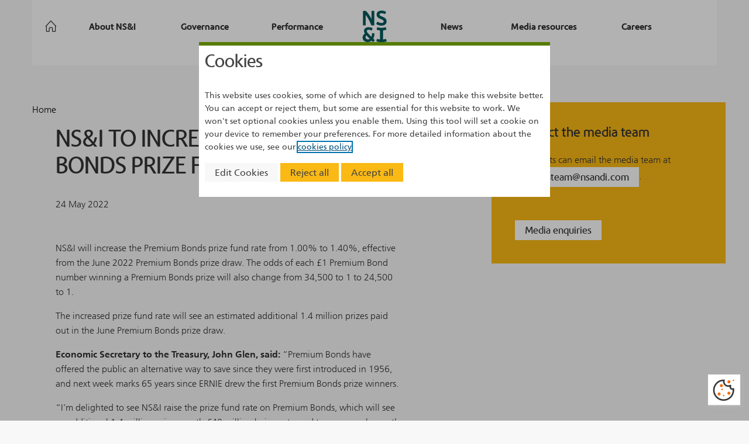

--- FILE ---
content_type: text/html; charset=UTF-8
request_url: https://nsandi-corporate.com/news-research/news/nsi-increase-premium-bonds-prize-fund-rate
body_size: 8626
content:
<!DOCTYPE html>
<html lang="en" dir="ltr" prefix="og: https://ogp.me/ns#">
<head>	
		
	<meta charset="utf-8" />
<meta name="description" content="NS&amp;I will increase the Premium Bonds prize fund rate from 1.00% to 1.40%, effective from the June 2022 Premium Bonds prize draw. The odds of each £1 Premium Bond number winning a Premium Bonds prize will also change from 34,500 to 1 to 24,500 to 1. The increased prize fund rate will see an estimated additional 1.4 million prizes paid out in the June Premium Bonds prize draw." />
<link rel="canonical" href="https://nsandi-corporate.com/news-research/news/nsi-increase-premium-bonds-prize-fund-rate" />
<link rel="image_src" href="/image/nsi-logo-image" />
<meta property="og:site_name" content="NS&amp;I Corporate Site" />
<meta property="og:type" content="website" />
<meta property="og:image" content="https://nsandi-corporate.com/sites/default/files/2022-09/NSAndIlogo1200x630.jpg" />
<meta property="og:image:url" content="http://nsandi-corporate.com/sites/default/files/2022-09/NSAndIlogo1200x630.jpg" />
<meta property="og:image:secure_url" content="https://nsandi-corporate.com/sites/default/files/2022-09/NSAndIlogo1200x630.jpg" />
<meta property="og:image:width" content="1200" />
<meta property="og:image:height" content="630" />
<meta property="og:image:alt" content="NS&amp;I Corporate" />
<meta name="twitter:card" content="summary_large_image" />
<meta name="twitter:site" content="@nsandi" />
<meta name="twitter:title" content="NS&amp;I Corporate Site" />
<meta name="twitter:creator" content="@nsandi" />
<meta name="twitter:image" content="https://nsandi-corporate.com/sites/default/files/2022-09/NSAndIlogo1200x630.jpg" />
<meta name="Generator" content="Drupal 10 (https://www.drupal.org)" />
<meta name="MobileOptimized" content="width" />
<meta name="HandheldFriendly" content="true" />
<meta name="viewport" content="width=device-width, initial-scale=1.0" />
<link rel="icon" href="/sites/default/files/favicon.ico" type="image/vnd.microsoft.icon" />

	
	<meta http-equiv="X-UA-Compatible" content="IE=edge">

		
					
				
		
					<!-- P -->
			<meta http-equiv="Content-Security-Policy" content="default-src 'unsafe-inline' 'unsafe-eval' nsandi-corporate.com player.vimeo.com vod-progressive.akamaized.net tags.tiqcdn.com platform.twitter.com cdn.syndication.twimg.com ton.twimg.com syndication.twitter.com *.oracleinfinity.io www.youtube.com www.youtube-nocookie.com googleads.g.doubleclick.net s.ytimg.com e.infogram.com maps.googleapis.com maps.gstatic.com collect.tealiumiq.com service.maxymiser.net js-agent.newrelic.com bam.nr-data.net *.vimeocdn.com;
			img-src 'unsafe-inline' nsandi-corporate.com cdn.syndication.twimg.com platform.twitter.com pbs.twimg.com ton.twimg.com data: *.oracleinfinity.io maps.googleapis.com maps.gstatic.com i.ytimg.com syndication.twitter.com abs.twimg.com;
			style-src 'unsafe-inline' nsandi-corporate.com ton.twimg.com platform.twitter.com *.oracleinfinity.io fonts.googleapis.com; 
			font-src 'unsafe-inline' nsandi-corporate.com fonts.gstatic.com themes.googleusercontent.com">
			
	<title>NS&amp;I TO INCREASE PREMIUM BONDS PRIZE FUND RATE | NS&amp;I Corporate Site</title>
	<meta name="viewport" content="width=device-width, initial-scale=1, shrink-to-fit=no">
	
	<link rel="apple-touch-icon" sizes="180x180" href="/themes/custom/nsi_neat//images/device/apple-touch-icon.png?v=4">
	<link rel="icon" type="image/png" sizes="32x32" href="/themes/custom/nsi_neat//images/device/favicon-32x32.png?v=4">
	<link rel="icon" type="image/png" sizes="16x16" href="/themes/custom/nsi_neat//images/device/favicon-16x16.png?v=4">
	<link rel="manifest" href="/themes/custom/nsi_neat//images/device/site.webmanifest?v=4">
	<link rel="mask-icon" href="/themes/custom/nsi_neat//images/device/safari-pinned-tab.svg?v=4" color="#5bbad5">
	<link rel="shortcut icon" href="/themes/custom/nsi_neat//images/device/favicon.ico?v=4">
	<meta name="msapplication-TileColor" content="#da532c">
	<meta name="msapplication-config" content="/themes/custom/nsi_neat//images/device/browserconfig.xml?v=4">
	<meta name="theme-color" content="#ffffff">
	<link rel="stylesheet" media="all" href="/themes/contrib/stable/css/views/views.module.css?t9mn1z" />
<link rel="stylesheet" media="all" href="/themes/contrib/stable/css/core/assets/vendor/normalize-css/normalize.css?t9mn1z" />
<link rel="stylesheet" media="all" href="/themes/contrib/stable/css/core/normalize-fixes.css?t9mn1z" />
<link rel="stylesheet" media="all" href="/themes/custom/nsi_neat/css/nsi_neat.css?t9mn1z" />
<link rel="stylesheet" media="all" href="/themes/custom/nsi_neat/css/admin_tweaks.css?t9mn1z" />
<link rel="stylesheet" media="all" href="/themes/custom/nsi_neat/css/overrides.css?v=202511271629&amp;t9mn1z" />
<link rel="stylesheet" media="all" href="/themes/contrib/classy/css/components/messages.css?t9mn1z" />
<link rel="stylesheet" media="all" href="/themes/contrib/classy/css/components/node.css?t9mn1z" />

	<script src="/themes/custom/nsi_neat/js/vendor/modernizr-custom.js?v=202511271629&amp;t9mn1z"></script>

	
						<!-- P Start --> 
			<script type="text/javascript">
		var utag_data = {
		product_id : "", //
		}
		</script>
		<!-- Loading script asynchronously -->
		<script type="text/javascript">
		(function(a,b,c,d){
		
		a='https://tags.tiqcdn.com/utag/nsandi/corporate/prod/utag.js';
		b=document;c='script';d=b.createElement(c);d.src=a;d.type='text/java'+c;d.async=true;
		a=b.getElementsByTagName(c)[0];a.parentNode.insertBefore(d,a);
		})();
		</script>
		<!-- P END --> 
	

</head>
<body class="page-node-4871 path-node page-node-type-news-article context-news-research-news-nsi-increase-premium-bonds-prize-fund-rate">  
	<div class="skiplinks">
				<a href="#main-content" class="show-on-focus skiplink">Main Content</a>
	</div>
	
		<div class="reveal interstitial" id="interstitial" data-reveal data-animation-in="fade-in" data-animation-out="fade-out">
		<div class="interstitial_header">
			<div class="h3 interstitial_heading">Corporate Site</div>
			<img class="interstitial_logo" src="/themes/custom/nsi_neat/images/logos/nsi-logo.png" alt="Nsandi Logo" />
		</div>
		<div class="interstitial_content">
			<p>You are about to enter an area of the site that hosts corporate and performance information. If you are looking for NS&I's products please go to the main NS&I website.</p>
			<div class="expanded stacked-for-small button-group">
				<a href="#" class="button" data-close aria-label="Close modal">Performance reports and jobs</a>
				<a href="http://nsandi.com" class="button">NS&amp;I Products</a>
			</div>
		</div>
	</div>

	<!-- DEFAULT -->
				
	
			    
	<header class="site-header hide-for-print ">
		<div class="grid-container">
			  <div class="">
    <div class="site-header_inner">

  
  <!-- site logo -->
  <div class="site-logo">
    <a href="/" class="site-logo_link">
      <img class="site-logo_image" src="/themes/custom/nsi_neat/images/logos/nsi-logo.png?01102020.b" alt="National Savings and Investments Logo">
    </a>
  </div>

  <!-- navigation toggle -->
  <div class="navigation-toggle" data-responsive-toggle="navigation-primary" data-hide-for="primary_nav" style="display: none;">
    <button class="site-header_button" type="button" data-toggle="navigation-primary" aria-label="Open Navigation">
      <svg class="icon" aria-hidden="true">
        <use xmlns:xlink="http://www.w3.org/1999/xlink" xlink:href="/themes/custom/nsi_neat/images/icons/symbol-defs.svg#icon-hamburger">
          <title>Navigation burger icon</title>
          <descr>Navigation burger icon for opening the mobile navigation</descr>
        </use>
      </svg>
      <span class="show-for-sr">Menu</span>
    </button>
  </div>

  <div class="home-toggle show-for-primary_nav">
    <a href="/" class="site-header_button">
      <svg class="icon" aria-hidden="true">        
        <use xmlns:xlink="http://www.w3.org/1999/xlink" xlink:href="/themes/custom/nsi_neat/images/icons/symbol-defs.svg#icon-home">
        <title>Home icon</title>
        <descr>Home icon link to the home page</descr>
        </use>
      </svg>
      <span class="show-for-sr">Home</span>
    </a>
  </div>

  
  <!-- search toggle -->
    
</div>
<nav id="navigation-primary" class="navigation-primary" tabindex="-1">
  
              <ul class="menu menu--primary vertical primary_nav-horizontal" data-responsive-menu="accordion primary_nav-dropdown">
              <li>
        <a href="/about-nsi">About NS&I</a>
                                        <ul class="menu horizontal">
              <li>
        <a href="/about-nsi">About NS&I</a>
                      </li>
          <li>
        <a href="/about-nsi/our-heritage-timeline">Our Heritage Timeline</a>
                      </li>
        </ul>
  
              </li>
          <li>
        <a href="/governance">Governance</a>
                                        <ul class="menu horizontal">
              <li>
        <a href="/governance">How we operate</a>
                      </li>
          <li>
        <a href="/governance/who-we-are">Who we are</a>
                      </li>
          <li>
        <a href="/governance/strategy">Strategy</a>
                      </li>
          <li>
        <a href="/governance/environmental-social-and-governance">Environmental, Social, and Governance</a>
                      </li>
          <li>
        <a href="/governance/acts-and-regulations">Acts and regulations</a>
                      </li>
          <li>
        <a href="/governance/procurement">Procurement</a>
                      </li>
          <li>
        <a href="/governance/information-charter">Information Charter</a>
                      </li>
        </ul>
  
              </li>
          <li>
        <a href="/performance">Performance</a>
                                        <ul class="menu horizontal">
              <li>
        <a href="/performance">Current performance</a>
                      </li>
          <li>
        <a href="/performance/complaints">Complaints</a>
                      </li>
          <li>
        <a href="/performance/transparency">Transparency</a>
                      </li>
          <li>
        <a href="/performance/freedom-information">Freedom of Information</a>
                      </li>
          <li>
        <a href="/performance/annual-reports">Annual Reports</a>
                      </li>
        </ul>
  
              </li>
          <li>
        <a href="/news-research/latest-news">News</a>
                                        <ul class="menu horizontal">
              <li>
        <a href="/news-research/latest-news">Latest news</a>
                      </li>
          <li>
        <a href="/news/media-team">Media team</a>
                      </li>
        </ul>
  
              </li>
          <li>
        <a href="/media-resources">Media resources</a>
                                        <ul class="menu horizontal">
              <li>
        <a href="/media-resources">Media resources</a>
                      </li>
          <li>
        <a href="/media-resources/image-library">Image library</a>
                      </li>
          <li>
        <a href="/media-resources/nsi-factsheet">NS&I factsheet</a>
                      </li>
          <li>
        <a href="/media-resources/ernie">ERNIE</a>
                      </li>
        </ul>
  
              </li>
          <li>
        <a href="/careers">Careers</a>
                                        <ul class="menu horizontal">
              <li>
        <a href="/careers">Careers</a>
                      </li>
          <li>
        <a href="/careers/why-people-work-us">Why work at NS&I?</a>
                      </li>
          <li>
        <a href="/careers/recruitment-nsi">Recruitment at NS&I</a>
                      </li>
        </ul>
  
              </li>
        </ul>
  


</nav>

  </div>

		</div>
	</header>
   



	  <div class="">
    <div data-drupal-messages-fallback class="hidden"></div>

  </div>



<main id="main-content" class="main-content" tabindex="-1">

	
		<section class="section">
			<div class="grid-container">
				<div class="grid-x grid-margin-x">
				  
					<div class="cell large-7">
						  <div class="">
    <div id="block-nsi-neat-breadcrumbs" class="block block-system block-system-breadcrumb-block">
    
        
              <nav aria-label="You are here:" role="navigation">
    <ul class="breadcrumbs">
                        <li>Home</li>
                  </ul>
  </nav>

    </div>
<div id="block-nsi-neat-content" class="block block-system block-system-main-block">
    
        
            






                     
 
 
<article data-history-node-id="4871" class="node node--type-news-article node--view-mode-full article-item">
  
                          <header class="article_header">
            <h1 class="text--dark_grey"><span class="field field--name-title field--type-string field--label-hidden"><span class="field field--name-title field--type-string field--label-hidden">NS&amp;I TO INCREASE PREMIUM BONDS PRIZE FUND RATE</span>
</span></h1>
        </header>
                          <time class="article_date" datetime="May 24, 2022 09:31">24 May 2022</time>
        
    
          
    
    <div class="article-item_body">
        <div class="article-item_content">
            <div class="article-item_excerpt">
                
            </div>
        </div>
    </div>
    
    <div class="node__content">
                                <p>NS&amp;I will increase the Premium Bonds prize fund rate from 1.00% to 1.40%, effective from the June 2022 Premium Bonds prize draw. The odds of each £1 Premium Bond number winning a Premium Bonds prize will also change from 34,500 to 1 to 24,500 to 1.</p>

<p>The increased prize fund rate will see an estimated additional 1.4 million prizes paid out in the June Premium Bonds prize draw.</p>

<p><strong>Economic Secretary to the Treasury, John Glen, said:</strong> “Premium Bonds have offered the public an alternative way to save since they were first introduced in 1956, and next week marks 65 years since ERNIE drew the first Premium Bonds prize winners.</p>

<p>“I’m delighted to see NS&amp;I raise the prize fund rate on Premium Bonds, which will see an additional 1.4 million prizes worth £40 million being returned to savers each month – helping to put money in the pockets of the nation’s savers.”</p>

<p><strong>NS&amp;I Chief Executive, Ian Ackerley, said:</strong> “The new prize fund rate ensures that Premium Bonds are priced appropriately when compared to the interest rates offered by our competitors. It also ensures that we continue to balance the interests of savers, taxpayers and the broader financial services sector.</p>

<p>“Premium Bonds customers will benefit from the chance to win a further 1.4 million tax-free prizes each month, as well as the peace of mind that customers get with 100% of their NS&amp;I savings being backed by HM Treasury.”</p>

<p><strong>Current and new prize fund rate and odds </strong></p>

<table border="0" cellpadding="0" cellspacing="0">
	<tbody>
		<tr>
			<td valign="top" width="91">
			<p><strong>Current prize fund rate</strong></p>
			</td>
			<td valign="top" width="91">
			<p><strong>Current odds</strong></p>
			</td>
			<td valign="top" width="84">
			<p><strong>New prize fund rate (from June 2022)</strong></p>
			</td>
			<td valign="top" width="86">
			<p><strong>New odds (from June 2022)</strong></p>
			</td>
		</tr>
		<tr>
			<td valign="top" width="91">
			<p>1.00% tax-free</p>
			</td>
			<td valign="top" width="91">
			<p>34,500 to 1</p>
			</td>
			<td valign="top" width="84">
			<p>1.40% tax-free</p>
			</td>
			<td valign="top" width="86">
			<p>24,500 to 1</p>
			</td>
		</tr>
	</tbody>
</table>

<p><strong>Number and value of Premium Bonds prizes</strong></p>

<table border="0" cellpadding="0" cellspacing="0" width="0">
	<tbody>
		<tr>
			<td valign="top" width="165">
			<p><strong>Value of prizes in May 2022</strong></p>
			</td>
			<td valign="top" width="159">
			<p><strong>Number of prizes in May 2022</strong></p>
			</td>
			<td valign="top" width="133">
			<p><strong>Value of prizes in June 2022 (estimated) </strong></p>
			</td>
			<td valign="top" width="164">
			<p><strong>Number of prizes in June 2022 (estimated)</strong></p>
			</td>
		</tr>
		<tr>
			<td valign="top" width="165">
			<p><strong>£1,000,000</strong></p>
			</td>
			<td valign="top" width="159">
			<p>2</p>
			</td>
			<td valign="top" width="133">
			<p><strong>£1,000,000</strong></p>
			</td>
			<td valign="top" width="164">
			<p>2</p>
			</td>
		</tr>
		<tr>
			<td valign="top" width="165">
			<p><strong>£100,000</strong></p>
			</td>
			<td valign="top" width="159">
			<p>6</p>
			</td>
			<td valign="top" width="133">
			<p><strong>£100,000</strong></p>
			</td>
			<td valign="top" width="164">
			<p>10</p>
			</td>
		</tr>
		<tr>
			<td valign="top" width="165">
			<p><strong>£50,000</strong></p>
			</td>
			<td valign="top" width="159">
			<p>11</p>
			</td>
			<td valign="top" width="133">
			<p><strong>£50,000</strong></p>
			</td>
			<td valign="top" width="164">
			<p>19</p>
			</td>
		</tr>
		<tr>
			<td valign="top" width="165">
			<p><strong>£25,000</strong></p>
			</td>
			<td valign="top" width="159">
			<p>24</p>
			</td>
			<td valign="top" width="133">
			<p><strong>£25,000</strong></p>
			</td>
			<td valign="top" width="164">
			<p>40</p>
			</td>
		</tr>
		<tr>
			<td valign="top" width="165">
			<p><strong>£10,000</strong></p>
			</td>
			<td valign="top" width="159">
			<p>58</p>
			</td>
			<td valign="top" width="133">
			<p><strong>£10,000</strong></p>
			</td>
			<td valign="top" width="164">
			<p>98</p>
			</td>
		</tr>
		<tr>
			<td valign="top" width="165">
			<p><strong>£5,000</strong></p>
			</td>
			<td valign="top" width="159">
			<p>116</p>
			</td>
			<td valign="top" width="133">
			<p><strong>£5,000</strong></p>
			</td>
			<td valign="top" width="164">
			<p>196</p>
			</td>
		</tr>
		<tr>
			<td valign="top" width="165">
			<p><strong>£1,000</strong></p>
			</td>
			<td valign="top" width="159">
			<p>1,963</p>
			</td>
			<td valign="top" width="133">
			<p><strong>£1,000</strong></p>
			</td>
			<td valign="top" width="164">
			<p>2,764</p>
			</td>
		</tr>
		<tr>
			<td valign="top" width="165">
			<p><strong>£500</strong></p>
			</td>
			<td valign="top" width="159">
			<p>5,889</p>
			</td>
			<td valign="top" width="133">
			<p><strong>£500</strong></p>
			</td>
			<td valign="top" width="164">
			<p>8,292</p>
			</td>
		</tr>
		<tr>
			<td valign="top" width="165">
			<p><strong>£100</strong></p>
			</td>
			<td valign="top" width="159">
			<p>31,907</p>
			</td>
			<td valign="top" width="133">
			<p><strong>£100</strong></p>
			</td>
			<td valign="top" width="164">
			<p>37,922</p>
			</td>
		</tr>
		<tr>
			<td valign="top" width="165">
			<p><strong>£50</strong></p>
			</td>
			<td valign="top" width="159">
			<p>31,907</p>
			</td>
			<td valign="top" width="133">
			<p><strong>£50</strong></p>
			</td>
			<td valign="top" width="164">
			<p>37,922</p>
			</td>
		</tr>
		<tr>
			<td valign="top" width="165">
			<p><strong>£25</strong></p>
			</td>
			<td valign="top" width="159">
			<p>3,343,185</p>
			</td>
			<td valign="top" width="133">
			<p><strong>£25</strong></p>
			</td>
			<td valign="top" width="164">
			<p>4,748,097</p>
			</td>
		</tr>
		<tr>
			<td valign="top" width="165">
			<p><strong>Total:</strong></p>

			<p>£98,183,175</p>
			</td>
			<td valign="top" width="159">
			<p><strong>Total</strong></p>

			<p>3,415,068</p>
			</td>
			<td valign="top" width="133">
			<p><strong>Total</strong></p>

			<p>£138,210,725</p>
			</td>
			<td valign="top" width="164">
			<p><strong>Total</strong></p>

			<p>4,835,362</p>
			</td>
		</tr>
	</tbody>
</table>

<p align="center"><strong>–Ends–</strong></p>

<p><strong>Notes to Editors</strong></p>

<p>1. NS&amp;I is one of the largest savings organisations in the UK, offering a range of savings and investments to 25 million customers. All products offer 100% capital security as NS&amp;I is backed by HM Treasury.</p>

<p>2. The Premium Bonds prize fund rate funds a monthly prize draw for tax-free prizes. NS&amp;I pays a yearly prize fund rate on Premium Bonds, which is equivalent to a yearly rate of interest. This equivalent amount of interest on Premium Bonds that are eligible for that month’s draw is then divided by 12 to give NS&amp;I a prize fund for the monthly draw.</p>

<p>3. All Premium Bonds prizes are free of UK Income Tax and Capital Gains Tax.</p>

<p>4. Tax-free means the interest is exempt from UK Income Tax and Capital Gains Tax.</p>

<p>5. Information on our products can be found <a href="http://click.agilitypr.delivery/ls/click?upn=[base64]"> here </a> .</p>

<p>6. For further information please contact the NS&amp;I media team.</p>

<p><strong>NS&amp;I media team</strong></p>

<p>Sam Faulkner 07814 859 160 <a href="mailto:sam.faulkner@nsandi.com">sam.faulkner@nsandi.com</a></p>

<p>Sara Brown 07583 139 113 <a href="mailto:sara.brown@nsandi.com">sara.brown@nsandi.com</a></p>

<p>Jonty Alone 020 7932 6633 <a href="mailto:jonty.alone@nsandi.com">jonty.alone@nsandi.com</a></p>

<p>Out of hours: All numbers above diverted to staff mobile phones</p>

<p>Follow us on Twitter: <u>@</u> <a href="http://click.agilitypr.delivery/ls/click?upn=[base64]"> nsandi </a></p>

<p>Website:</p>

<p><a href="http://click.agilitypr.delivery/ls/click?upn=[base64]">nsandi.com </a></p>

            
    </div>
    
              
        
    <a href="/news-research/news/nsi-increase-premium-bonds-prize-fund-rate" class="faux-link" aria-hidden="true" tabindex="-1"><span class="field field--name-title field--type-string field--label-hidden">NS&amp;I TO INCREASE PREMIUM BONDS PRIZE FUND RATE</span>
</a>

</article>


    </div>

  </div>

					</div>

					<div class="cell large-4 large-offset-1">
						<div class="grid-x grid-margin-x sidebar">
														  <div class="">
    <div class="cell medium-6 large-12">
    <a class="edit-block-link" href="/block/1">Edit</a>
    <div class="card bg--yellow">
        <div class="card-section">
            <h2 class="h3 card-title">                        Contact the media team
            </h2>
            
                <p>Journalists&nbsp;can email the media team at&nbsp;<a href="mailto:mediateam@nsandi.com">mediateam@nsandi.com</a>.</p><p>&nbsp;</p>
        

            <p>
              
                <a href="/news/media-team">Media enquiries</a>
        

                          </p>
        </div>
    </div>
</div>
  </div>

													</div>
					</div>

				</div>
			</div>
		</section>

	
</main>


	  <div class="">
    <div class="views-element-container block block-views block-views-blockrelated-related-content" id="block-views-block-related-related-content">
    
        
            

<div>



</div>

    </div>

  </div>


<footer class="footer">
	<div class="grid-container">
		<div class="grid-x grid-margin-x grid-footer">
								  <div class="cell small-6 medium-4">
  
    <a class="edit-block-link" href="/block/3">Edit</a>
  
    <!-- menu media -->
    <h2 class="h4">Media links</h2>
    <ul class="menu menu--footer vertical">
            <li>
        <a href="/media-resources/image-library">
          Image library
        </a>
      </li>
            
            <li>
        <a href="/news-and-research/media-team">
          Contact the media team.
        </a>
      </li>
            
            <li>
        <a href="/media-resources">
          Media Resources
        </a>
      </li>
      
            
            
      
    </ul>
  
  </div>

  <div class="cell small-6 medium-4">
  
    <!-- menu other -->
    <h2 class="h4">Other NS&amp;I websites</h2>
    <ul class="menu menu--footer vertical">
            <li>
        <a href="https://www.nsandi.com/">
          About our products
        </a>
      </li>
             
            <li>
        <a href="https://www.nsandi-adviser.com/">
          NS&amp;I website for financial advice firms
        </a>
      </li>
       
            <li>
        <a href="/about-nsi">
         Government Payment Services
        </a>
      </li>
            
      
      
          </ul>
  
  </div>

<div class="cell medium-4">

  <!-- menu contact -->
  <div class="contact-menu-module">

    <h2 class="h4">Connect with us</h2>
    <ul class="menu menu--contact vertical">
            <li>
        <a href="https://x.com/nsandi">
          <svg style="border:solid 10px #0073af;" class="icon menu--contact_icon"  xmlns="http://www.w3.org/2000/svg" viewBox="0 0 512 512">
              <!--!Font Awesome Free 6.5.2 by @fontawesome - https://fontawesome.com License - https://fontawesome.com/license/free Copyright 2024 Fonticons, Inc.-->
              <path d="M389.2 48h70.6L305.6 224.2 487 464H345L233.7 318.6 106.5 464H35.8L200.7 275.5 26.8 48H172.4L272.9 180.9 389.2 48zM364.4 421.8h39.1L151.1 88h-42L364.4 421.8z"/>
              <title>X icon</title>
              <descr>X icon</descr>
          </svg>
          <span class="menu--contact_label">News and updates on X</span>
        </a>
      </li>
                  <li>
        <a href="https://x.com/nsandihelp">          
          <svg style="border:solid 10px #0073af;" class="icon menu--contact_icon"  xmlns="http://www.w3.org/2000/svg" viewBox="0 0 512 512">
              <!--!Font Awesome Free 6.5.2 by @fontawesome - https://fontawesome.com License - https://fontawesome.com/license/free Copyright 2024 Fonticons, Inc.-->
              <path d="M389.2 48h70.6L305.6 224.2 487 464H345L233.7 318.6 106.5 464H35.8L200.7 275.5 26.8 48H172.4L272.9 180.9 389.2 48zM364.4 421.8h39.1L151.1 88h-42L364.4 421.8z"/>
              <title>X icon</title>
              <descr>X icon</descr>
          </svg>
          <span class="menu--contact_label">Customer Service on X</span>
        </a>
      </li>
                        <li>
        <a href="https://www.facebook.com/nsandi">

          <svg class="icon menu--contact_icon" aria-hidden="true">
            <use xmlns:xlink="http://www.w3.org/1999/xlink" xlink:href="/themes/custom/nsi_neat/images/icons/symbol-defs.svg#icon-facebook">
              <title>Facebook icon</title>
              <descr>Facebook icon</descr>
            </use>
          </svg>

          <span class="menu--contact_label">Facebook</span>
        </a>
      </li>
                  <li>
        <a href="https://www.linkedin.com/company/52514/">

          <svg class="icon menu--contact_icon" aria-hidden="true">
            <use xmlns:xlink="http://www.w3.org/1999/xlink" xlink:href="/themes/custom/nsi_neat/images/icons/symbol-defs.svg#icon-linkedin">
              <title>Linkedin icon</title>
              <descr>Linkedin icon</descr>
            </use>
          </svg>

          <span class="menu--contact_label">LinkedIn</span>
        </a>
      </li>
          </ul>

  </div>

</div><div class="cell">
  <a class="edit-block-link" href="/admin/structure/menu/manage/footer">Edit</a>
                <ul class="menu menu--footer menu--footer-horizontal">
              <li>        
        <a href="https://www.nsandi.com/privacy-notice">Privacy notice</a>
                
              </li>
          <li>        
        <a href="">Cookies</a>
                
              </li>
          <li>        
        <a href="https://www.nsandi.com/accessibility">Accessibility statement</a>
                
              </li>
          <li>        
        <a href="/performance/freedom-information">Freedom of Information</a>
                
              </li>
          <li>        
        <a href="https://www.nsandi.com/site-conditions-and-legal">Site conditions and legal</a>
                
              </li>
          <li>        
        <a href="/governance/information-charter">Information Charter</a>
                
              </li>
        </ul>
  


</div>
<div id="block-copyright" class="block block-block-content block-block-content6121b328-cfa9-4ab6-a078-c675a4387e70 cell medium-6 large-12">
    <a class="edit-block-link" href="/block/16">Edit</a>
                                                    <p><small>This website is intended for residents of the UK, Channel Islands and the Isle of Man only. © National Savings and Investments 2023</small></p>

            
            </div>

			
					</div>
	</div>
</footer>


	
	
	<div class="cookie-revisit-wrap">
		<a id="cookie-revisit" href="#" tabindex="-1">
			<img src="/themes/custom/nsi_neat/images/logos/Cookie.svg" alt="Revisit Cookies Preferences">
		</a>
	</div>

	<script type="application/json" data-drupal-selector="drupal-settings-json">{"path":{"baseUrl":"\/","pathPrefix":"","currentPath":"node\/4871","currentPathIsAdmin":false,"isFront":false,"currentLanguage":"en"},"pluralDelimiter":"\u0003","suppressDeprecationErrors":true,"user":{"uid":0,"permissionsHash":"1ed4812906dc403d94ed32a070ae0a48f6b8599fbd7a8776df68f0d14028bb23"}}</script>
<script src="/core/assets/vendor/jquery/jquery.min.js?v=3.7.1"></script>
<script src="/core/assets/vendor/once/once.min.js?v=1.0.1"></script>
<script src="/core/misc/drupalSettingsLoader.js?v=10.6.2"></script>
<script src="/core/misc/drupal.js?v=10.6.2"></script>
<script src="/core/misc/drupal.init.js?v=10.6.2"></script>
<script src="/themes/custom/nsi_neat/js/scripts.js?v=10.6.2"></script>
<script src="/themes/custom/nsi_neat/js/vendor.bundle.js?v=10.6.2"></script>
<script src="/themes/custom/nsi_neat/js/timeline-vendor.bundle.js?v=10.6.2"></script>
<script src="/themes/custom/nsi_neat/js/app.bundle.js?v=10.6.2"></script>
<script src="/themes/custom/nsi_neat/js/override.js?v=202511271629&amp;v=10.6.2"></script>

	<!-- Twitter Feed -->
		<script async src="https://platform.twitter.com/widgets.js"></script>
	
	<!-- Prevent clickjacking -->
	<script>
		if (self == top) {
			var theBody = document.getElementsByTagName('body')[0];
			theBody.style.display = "block";
		} else {
			top.location = self.location;
		}
				document.addEventListener('DOMContentLoaded', function () {
			const links = document.querySelectorAll('footer.footer .menu a');
			links.forEach(function (link) {

				if (!link.hasAttribute('href') || link.getAttribute('href').trim() === '') {
					link.setAttribute('href', '#');
				}
				
				link.addEventListener('click', function (event) {
					if (link.textContent.trim() === 'Cookies') {
						event.preventDefault();
						if (typeof utag !== 'undefined' && utag.gdpr && typeof utag.gdpr.showConsentPreferences === 'function') {
							utag.gdpr.showConsentPreferences();
						}
						return false;
					}
				});
			});

			const cookie_revisit = document.getElementById('cookie-revisit');			
			if(cookie_revisit != null) {
				cookie_revisit.addEventListener('click', function() {
					event.preventDefault();
					if (typeof utag !== 'undefined' && utag.gdpr && typeof utag.gdpr.showConsentPreferences === 'function') {
						utag.gdpr.showConsentPreferences();
					}					
				});
			}
		});
		(function () {
			const CONSENT_BTN_SELECTORS = ['#preferences_prompt_submit'];
			const RELOAD_DELAY_MS = 800; // tweak to 500–1500ms if needed
			function scheduleReload() {
				if (scheduleReload._scheduled) return;
					scheduleReload._scheduled = true;
					setTimeout(() => {
						window.location.reload();
					}, RELOAD_DELAY_MS);
				}
				document.addEventListener(
				'click',
				function (e) {
					const btn = e.target.closest(CONSENT_BTN_SELECTORS.join(','));	
					if (!btn) return;
					scheduleReload();
				},
				true
			);
		})();
	</script>
</body>
</html>

--- FILE ---
content_type: text/css
request_url: https://nsandi-corporate.com/themes/custom/nsi_neat/css/nsi_neat.css?t9mn1z
body_size: 38443
content:
@media screen and (min-width: 40em){.reveal,.reveal.tiny,.reveal.small,.reveal.large{right:auto;left:auto;margin:0 auto}}.slide-in-down.mui-enter{-webkit-transition-duration:500ms;transition-duration:500ms;-webkit-transition-timing-function:linear;transition-timing-function:linear;-webkit-transform:translateY(-100%);transform:translateY(-100%);-webkit-transition-property:opacity, -webkit-transform;transition-property:opacity, -webkit-transform;transition-property:transform, opacity;transition-property:transform, opacity, -webkit-transform;-webkit-backface-visibility:hidden;backface-visibility:hidden}.slide-in-down.mui-enter.mui-enter-active{-webkit-transform:translateY(0);transform:translateY(0)}.slide-in-left.mui-enter{-webkit-transition-duration:500ms;transition-duration:500ms;-webkit-transition-timing-function:linear;transition-timing-function:linear;-webkit-transform:translateX(-100%);transform:translateX(-100%);-webkit-transition-property:opacity, -webkit-transform;transition-property:opacity, -webkit-transform;transition-property:transform, opacity;transition-property:transform, opacity, -webkit-transform;-webkit-backface-visibility:hidden;backface-visibility:hidden}.slide-in-left.mui-enter.mui-enter-active{-webkit-transform:translateX(0);transform:translateX(0)}.slide-in-up.mui-enter{-webkit-transition-duration:500ms;transition-duration:500ms;-webkit-transition-timing-function:linear;transition-timing-function:linear;-webkit-transform:translateY(100%);transform:translateY(100%);-webkit-transition-property:opacity, -webkit-transform;transition-property:opacity, -webkit-transform;transition-property:transform, opacity;transition-property:transform, opacity, -webkit-transform;-webkit-backface-visibility:hidden;backface-visibility:hidden}.slide-in-up.mui-enter.mui-enter-active{-webkit-transform:translateY(0);transform:translateY(0)}.slide-in-right.mui-enter{-webkit-transition-duration:500ms;transition-duration:500ms;-webkit-transition-timing-function:linear;transition-timing-function:linear;-webkit-transform:translateX(100%);transform:translateX(100%);-webkit-transition-property:opacity, -webkit-transform;transition-property:opacity, -webkit-transform;transition-property:transform, opacity;transition-property:transform, opacity, -webkit-transform;-webkit-backface-visibility:hidden;backface-visibility:hidden}.slide-in-right.mui-enter.mui-enter-active{-webkit-transform:translateX(0);transform:translateX(0)}.slide-out-down.mui-leave{-webkit-transition-duration:500ms;transition-duration:500ms;-webkit-transition-timing-function:linear;transition-timing-function:linear;-webkit-transform:translateY(0);transform:translateY(0);-webkit-transition-property:opacity, -webkit-transform;transition-property:opacity, -webkit-transform;transition-property:transform, opacity;transition-property:transform, opacity, -webkit-transform;-webkit-backface-visibility:hidden;backface-visibility:hidden}.slide-out-down.mui-leave.mui-leave-active{-webkit-transform:translateY(100%);transform:translateY(100%)}.slide-out-right.mui-leave{-webkit-transition-duration:500ms;transition-duration:500ms;-webkit-transition-timing-function:linear;transition-timing-function:linear;-webkit-transform:translateX(0);transform:translateX(0);-webkit-transition-property:opacity, -webkit-transform;transition-property:opacity, -webkit-transform;transition-property:transform, opacity;transition-property:transform, opacity, -webkit-transform;-webkit-backface-visibility:hidden;backface-visibility:hidden}.slide-out-right.mui-leave.mui-leave-active{-webkit-transform:translateX(100%);transform:translateX(100%)}.slide-out-up.mui-leave{-webkit-transition-duration:500ms;transition-duration:500ms;-webkit-transition-timing-function:linear;transition-timing-function:linear;-webkit-transform:translateY(0);transform:translateY(0);-webkit-transition-property:opacity, -webkit-transform;transition-property:opacity, -webkit-transform;transition-property:transform, opacity;transition-property:transform, opacity, -webkit-transform;-webkit-backface-visibility:hidden;backface-visibility:hidden}.slide-out-up.mui-leave.mui-leave-active{-webkit-transform:translateY(-100%);transform:translateY(-100%)}.slide-out-left.mui-leave{-webkit-transition-duration:500ms;transition-duration:500ms;-webkit-transition-timing-function:linear;transition-timing-function:linear;-webkit-transform:translateX(0);transform:translateX(0);-webkit-transition-property:opacity, -webkit-transform;transition-property:opacity, -webkit-transform;transition-property:transform, opacity;transition-property:transform, opacity, -webkit-transform;-webkit-backface-visibility:hidden;backface-visibility:hidden}.slide-out-left.mui-leave.mui-leave-active{-webkit-transform:translateX(-100%);transform:translateX(-100%)}.fade-in.mui-enter{-webkit-transition-duration:500ms;transition-duration:500ms;-webkit-transition-timing-function:linear;transition-timing-function:linear;opacity:0;-webkit-transition-property:opacity;transition-property:opacity}.fade-in.mui-enter.mui-enter-active{opacity:1}.fade-out.mui-leave{-webkit-transition-duration:500ms;transition-duration:500ms;-webkit-transition-timing-function:linear;transition-timing-function:linear;opacity:1;-webkit-transition-property:opacity;transition-property:opacity}.fade-out.mui-leave.mui-leave-active{opacity:0}.hinge-in-from-top.mui-enter{-webkit-transition-duration:500ms;transition-duration:500ms;-webkit-transition-timing-function:linear;transition-timing-function:linear;-webkit-transform:perspective(2000px) rotateX(-90deg);transform:perspective(2000px) rotateX(-90deg);-webkit-transform-origin:top;transform-origin:top;-webkit-transition-property:opacity, -webkit-transform;transition-property:opacity, -webkit-transform;transition-property:transform, opacity;transition-property:transform, opacity, -webkit-transform;opacity:0}.hinge-in-from-top.mui-enter.mui-enter-active{-webkit-transform:perspective(2000px) rotate(0deg);transform:perspective(2000px) rotate(0deg);opacity:1}.hinge-in-from-right.mui-enter{-webkit-transition-duration:500ms;transition-duration:500ms;-webkit-transition-timing-function:linear;transition-timing-function:linear;-webkit-transform:perspective(2000px) rotateY(-90deg);transform:perspective(2000px) rotateY(-90deg);-webkit-transform-origin:right;transform-origin:right;-webkit-transition-property:opacity, -webkit-transform;transition-property:opacity, -webkit-transform;transition-property:transform, opacity;transition-property:transform, opacity, -webkit-transform;opacity:0}.hinge-in-from-right.mui-enter.mui-enter-active{-webkit-transform:perspective(2000px) rotate(0deg);transform:perspective(2000px) rotate(0deg);opacity:1}.hinge-in-from-bottom.mui-enter{-webkit-transition-duration:500ms;transition-duration:500ms;-webkit-transition-timing-function:linear;transition-timing-function:linear;-webkit-transform:perspective(2000px) rotateX(90deg);transform:perspective(2000px) rotateX(90deg);-webkit-transform-origin:bottom;transform-origin:bottom;-webkit-transition-property:opacity, -webkit-transform;transition-property:opacity, -webkit-transform;transition-property:transform, opacity;transition-property:transform, opacity, -webkit-transform;opacity:0}.hinge-in-from-bottom.mui-enter.mui-enter-active{-webkit-transform:perspective(2000px) rotate(0deg);transform:perspective(2000px) rotate(0deg);opacity:1}.hinge-in-from-left.mui-enter{-webkit-transition-duration:500ms;transition-duration:500ms;-webkit-transition-timing-function:linear;transition-timing-function:linear;-webkit-transform:perspective(2000px) rotateY(90deg);transform:perspective(2000px) rotateY(90deg);-webkit-transform-origin:left;transform-origin:left;-webkit-transition-property:opacity, -webkit-transform;transition-property:opacity, -webkit-transform;transition-property:transform, opacity;transition-property:transform, opacity, -webkit-transform;opacity:0}.hinge-in-from-left.mui-enter.mui-enter-active{-webkit-transform:perspective(2000px) rotate(0deg);transform:perspective(2000px) rotate(0deg);opacity:1}.hinge-in-from-middle-x.mui-enter{-webkit-transition-duration:500ms;transition-duration:500ms;-webkit-transition-timing-function:linear;transition-timing-function:linear;-webkit-transform:perspective(2000px) rotateX(-90deg);transform:perspective(2000px) rotateX(-90deg);-webkit-transform-origin:center;transform-origin:center;-webkit-transition-property:opacity, -webkit-transform;transition-property:opacity, -webkit-transform;transition-property:transform, opacity;transition-property:transform, opacity, -webkit-transform;opacity:0}.hinge-in-from-middle-x.mui-enter.mui-enter-active{-webkit-transform:perspective(2000px) rotate(0deg);transform:perspective(2000px) rotate(0deg);opacity:1}.hinge-in-from-middle-y.mui-enter{-webkit-transition-duration:500ms;transition-duration:500ms;-webkit-transition-timing-function:linear;transition-timing-function:linear;-webkit-transform:perspective(2000px) rotateY(-90deg);transform:perspective(2000px) rotateY(-90deg);-webkit-transform-origin:center;transform-origin:center;-webkit-transition-property:opacity, -webkit-transform;transition-property:opacity, -webkit-transform;transition-property:transform, opacity;transition-property:transform, opacity, -webkit-transform;opacity:0}.hinge-in-from-middle-y.mui-enter.mui-enter-active{-webkit-transform:perspective(2000px) rotate(0deg);transform:perspective(2000px) rotate(0deg);opacity:1}.hinge-out-from-top.mui-leave{-webkit-transition-duration:500ms;transition-duration:500ms;-webkit-transition-timing-function:linear;transition-timing-function:linear;-webkit-transform:perspective(2000px) rotate(0deg);transform:perspective(2000px) rotate(0deg);-webkit-transform-origin:top;transform-origin:top;-webkit-transition-property:opacity, -webkit-transform;transition-property:opacity, -webkit-transform;transition-property:transform, opacity;transition-property:transform, opacity, -webkit-transform;opacity:1}.hinge-out-from-top.mui-leave.mui-leave-active{-webkit-transform:perspective(2000px) rotateX(-90deg);transform:perspective(2000px) rotateX(-90deg);opacity:0}.hinge-out-from-right.mui-leave{-webkit-transition-duration:500ms;transition-duration:500ms;-webkit-transition-timing-function:linear;transition-timing-function:linear;-webkit-transform:perspective(2000px) rotate(0deg);transform:perspective(2000px) rotate(0deg);-webkit-transform-origin:right;transform-origin:right;-webkit-transition-property:opacity, -webkit-transform;transition-property:opacity, -webkit-transform;transition-property:transform, opacity;transition-property:transform, opacity, -webkit-transform;opacity:1}.hinge-out-from-right.mui-leave.mui-leave-active{-webkit-transform:perspective(2000px) rotateY(-90deg);transform:perspective(2000px) rotateY(-90deg);opacity:0}.hinge-out-from-bottom.mui-leave{-webkit-transition-duration:500ms;transition-duration:500ms;-webkit-transition-timing-function:linear;transition-timing-function:linear;-webkit-transform:perspective(2000px) rotate(0deg);transform:perspective(2000px) rotate(0deg);-webkit-transform-origin:bottom;transform-origin:bottom;-webkit-transition-property:opacity, -webkit-transform;transition-property:opacity, -webkit-transform;transition-property:transform, opacity;transition-property:transform, opacity, -webkit-transform;opacity:1}.hinge-out-from-bottom.mui-leave.mui-leave-active{-webkit-transform:perspective(2000px) rotateX(90deg);transform:perspective(2000px) rotateX(90deg);opacity:0}.hinge-out-from-left.mui-leave{-webkit-transition-duration:500ms;transition-duration:500ms;-webkit-transition-timing-function:linear;transition-timing-function:linear;-webkit-transform:perspective(2000px) rotate(0deg);transform:perspective(2000px) rotate(0deg);-webkit-transform-origin:left;transform-origin:left;-webkit-transition-property:opacity, -webkit-transform;transition-property:opacity, -webkit-transform;transition-property:transform, opacity;transition-property:transform, opacity, -webkit-transform;opacity:1}.hinge-out-from-left.mui-leave.mui-leave-active{-webkit-transform:perspective(2000px) rotateY(90deg);transform:perspective(2000px) rotateY(90deg);opacity:0}.hinge-out-from-middle-x.mui-leave{-webkit-transition-duration:500ms;transition-duration:500ms;-webkit-transition-timing-function:linear;transition-timing-function:linear;-webkit-transform:perspective(2000px) rotate(0deg);transform:perspective(2000px) rotate(0deg);-webkit-transform-origin:center;transform-origin:center;-webkit-transition-property:opacity, -webkit-transform;transition-property:opacity, -webkit-transform;transition-property:transform, opacity;transition-property:transform, opacity, -webkit-transform;opacity:1}.hinge-out-from-middle-x.mui-leave.mui-leave-active{-webkit-transform:perspective(2000px) rotateX(-90deg);transform:perspective(2000px) rotateX(-90deg);opacity:0}.hinge-out-from-middle-y.mui-leave{-webkit-transition-duration:500ms;transition-duration:500ms;-webkit-transition-timing-function:linear;transition-timing-function:linear;-webkit-transform:perspective(2000px) rotate(0deg);transform:perspective(2000px) rotate(0deg);-webkit-transform-origin:center;transform-origin:center;-webkit-transition-property:opacity, -webkit-transform;transition-property:opacity, -webkit-transform;transition-property:transform, opacity;transition-property:transform, opacity, -webkit-transform;opacity:1}.hinge-out-from-middle-y.mui-leave.mui-leave-active{-webkit-transform:perspective(2000px) rotateY(-90deg);transform:perspective(2000px) rotateY(-90deg);opacity:0}.scale-in-up.mui-enter{-webkit-transition-duration:500ms;transition-duration:500ms;-webkit-transition-timing-function:linear;transition-timing-function:linear;-webkit-transform:scale(.5);transform:scale(.5);-webkit-transition-property:opacity, -webkit-transform;transition-property:opacity, -webkit-transform;transition-property:transform, opacity;transition-property:transform, opacity, -webkit-transform;opacity:0}.scale-in-up.mui-enter.mui-enter-active{-webkit-transform:scale(1);transform:scale(1);opacity:1}.scale-in-down.mui-enter{-webkit-transition-duration:500ms;transition-duration:500ms;-webkit-transition-timing-function:linear;transition-timing-function:linear;-webkit-transform:scale(1.5);transform:scale(1.5);-webkit-transition-property:opacity, -webkit-transform;transition-property:opacity, -webkit-transform;transition-property:transform, opacity;transition-property:transform, opacity, -webkit-transform;opacity:0}.scale-in-down.mui-enter.mui-enter-active{-webkit-transform:scale(1);transform:scale(1);opacity:1}.scale-out-up.mui-leave{-webkit-transition-duration:500ms;transition-duration:500ms;-webkit-transition-timing-function:linear;transition-timing-function:linear;-webkit-transform:scale(1);transform:scale(1);-webkit-transition-property:opacity, -webkit-transform;transition-property:opacity, -webkit-transform;transition-property:transform, opacity;transition-property:transform, opacity, -webkit-transform;opacity:1}.scale-out-up.mui-leave.mui-leave-active{-webkit-transform:scale(1.5);transform:scale(1.5);opacity:0}.scale-out-down.mui-leave{-webkit-transition-duration:500ms;transition-duration:500ms;-webkit-transition-timing-function:linear;transition-timing-function:linear;-webkit-transform:scale(1);transform:scale(1);-webkit-transition-property:opacity, -webkit-transform;transition-property:opacity, -webkit-transform;transition-property:transform, opacity;transition-property:transform, opacity, -webkit-transform;opacity:1}.scale-out-down.mui-leave.mui-leave-active{-webkit-transform:scale(.5);transform:scale(.5);opacity:0}.spin-in.mui-enter{-webkit-transition-duration:500ms;transition-duration:500ms;-webkit-transition-timing-function:linear;transition-timing-function:linear;-webkit-transform:rotate(-.75turn);transform:rotate(-.75turn);-webkit-transition-property:opacity, -webkit-transform;transition-property:opacity, -webkit-transform;transition-property:transform, opacity;transition-property:transform, opacity, -webkit-transform;opacity:0}.spin-in.mui-enter.mui-enter-active{-webkit-transform:rotate(0);transform:rotate(0);opacity:1}.spin-out.mui-leave{-webkit-transition-duration:500ms;transition-duration:500ms;-webkit-transition-timing-function:linear;transition-timing-function:linear;-webkit-transform:rotate(0);transform:rotate(0);-webkit-transition-property:opacity, -webkit-transform;transition-property:opacity, -webkit-transform;transition-property:transform, opacity;transition-property:transform, opacity, -webkit-transform;opacity:1}.spin-out.mui-leave.mui-leave-active{-webkit-transform:rotate(.75turn);transform:rotate(.75turn);opacity:0}.spin-in-ccw.mui-enter{-webkit-transition-duration:500ms;transition-duration:500ms;-webkit-transition-timing-function:linear;transition-timing-function:linear;-webkit-transform:rotate(.75turn);transform:rotate(.75turn);-webkit-transition-property:opacity, -webkit-transform;transition-property:opacity, -webkit-transform;transition-property:transform, opacity;transition-property:transform, opacity, -webkit-transform;opacity:0}.spin-in-ccw.mui-enter.mui-enter-active{-webkit-transform:rotate(0);transform:rotate(0);opacity:1}.spin-out-ccw.mui-leave{-webkit-transition-duration:500ms;transition-duration:500ms;-webkit-transition-timing-function:linear;transition-timing-function:linear;-webkit-transform:rotate(0);transform:rotate(0);-webkit-transition-property:opacity, -webkit-transform;transition-property:opacity, -webkit-transform;transition-property:transform, opacity;transition-property:transform, opacity, -webkit-transform;opacity:1}.spin-out-ccw.mui-leave.mui-leave-active{-webkit-transform:rotate(-.75turn);transform:rotate(-.75turn);opacity:0}.slow{-webkit-transition-duration:750ms !important;transition-duration:750ms !important}.fast{-webkit-transition-duration:250ms !important;transition-duration:250ms !important}.linear{-webkit-transition-timing-function:linear !important;transition-timing-function:linear !important}.ease{-webkit-transition-timing-function:ease !important;transition-timing-function:ease !important}.ease-in{-webkit-transition-timing-function:ease-in !important;transition-timing-function:ease-in !important}.ease-out{-webkit-transition-timing-function:ease-out !important;transition-timing-function:ease-out !important}.ease-in-out{-webkit-transition-timing-function:ease-in-out !important;transition-timing-function:ease-in-out !important}.bounce-in{-webkit-transition-timing-function:cubic-bezier(0.485, 0.155, 0.24, 1.245) !important;transition-timing-function:cubic-bezier(0.485, 0.155, 0.24, 1.245) !important}.bounce-out{-webkit-transition-timing-function:cubic-bezier(0.485, 0.155, 0.515, 0.845) !important;transition-timing-function:cubic-bezier(0.485, 0.155, 0.515, 0.845) !important}.bounce-in-out{-webkit-transition-timing-function:cubic-bezier(0.76, -0.245, 0.24, 1.245) !important;transition-timing-function:cubic-bezier(0.76, -0.245, 0.24, 1.245) !important}.short-delay{-webkit-transition-delay:300ms !important;transition-delay:300ms !important}.long-delay{-webkit-transition-delay:700ms !important;transition-delay:700ms !important}.shake{-webkit-animation-name:shake-7;animation-name:shake-7}@-webkit-keyframes shake-7{0%,10%,20%,30%,40%,50%,60%,70%,80%,90%{-webkit-transform:translateX(7%);transform:translateX(7%)}5%,15%,25%,35%,45%,55%,65%,75%,85%,95%{-webkit-transform:translateX(-7%);transform:translateX(-7%)}}@keyframes shake-7{0%,10%,20%,30%,40%,50%,60%,70%,80%,90%{-webkit-transform:translateX(7%);transform:translateX(7%)}5%,15%,25%,35%,45%,55%,65%,75%,85%,95%{-webkit-transform:translateX(-7%);transform:translateX(-7%)}}.spin-cw{-webkit-animation-name:spin-cw-1turn;animation-name:spin-cw-1turn}@-webkit-keyframes spin-cw-1turn{0%{-webkit-transform:rotate(-1turn);transform:rotate(-1turn)}100%{-webkit-transform:rotate(0);transform:rotate(0)}}@keyframes spin-cw-1turn{0%{-webkit-transform:rotate(-1turn);transform:rotate(-1turn)}100%{-webkit-transform:rotate(0);transform:rotate(0)}}.spin-ccw{-webkit-animation-name:spin-cw-1turn;animation-name:spin-cw-1turn}@keyframes spin-cw-1turn{0%{-webkit-transform:rotate(0);transform:rotate(0)}100%{-webkit-transform:rotate(1turn);transform:rotate(1turn)}}.wiggle{-webkit-animation-name:wiggle-7deg;animation-name:wiggle-7deg}@-webkit-keyframes wiggle-7deg{40%,50%,60%{-webkit-transform:rotate(7deg);transform:rotate(7deg)}35%,45%,55%,65%{-webkit-transform:rotate(-7deg);transform:rotate(-7deg)}0%,30%,70%,100%{-webkit-transform:rotate(0);transform:rotate(0)}}@keyframes wiggle-7deg{40%,50%,60%{-webkit-transform:rotate(7deg);transform:rotate(7deg)}35%,45%,55%,65%{-webkit-transform:rotate(-7deg);transform:rotate(-7deg)}0%,30%,70%,100%{-webkit-transform:rotate(0);transform:rotate(0)}}.shake,.spin-cw,.spin-ccw,.wiggle{-webkit-animation-duration:500ms;animation-duration:500ms}.infinite{-webkit-animation-iteration-count:infinite;animation-iteration-count:infinite}.slow{-webkit-animation-duration:750ms !important;animation-duration:750ms !important}.fast{-webkit-animation-duration:250ms !important;animation-duration:250ms !important}.linear{-webkit-animation-timing-function:linear !important;animation-timing-function:linear !important}.ease{-webkit-animation-timing-function:ease !important;animation-timing-function:ease !important}.ease-in{-webkit-animation-timing-function:ease-in !important;animation-timing-function:ease-in !important}.ease-out{-webkit-animation-timing-function:ease-out !important;animation-timing-function:ease-out !important}.ease-in-out{-webkit-animation-timing-function:ease-in-out !important;animation-timing-function:ease-in-out !important}.bounce-in{-webkit-animation-timing-function:cubic-bezier(0.485, 0.155, 0.24, 1.245) !important;animation-timing-function:cubic-bezier(0.485, 0.155, 0.24, 1.245) !important}.bounce-out{-webkit-animation-timing-function:cubic-bezier(0.485, 0.155, 0.515, 0.845) !important;animation-timing-function:cubic-bezier(0.485, 0.155, 0.515, 0.845) !important}.bounce-in-out{-webkit-animation-timing-function:cubic-bezier(0.76, -0.245, 0.24, 1.245) !important;animation-timing-function:cubic-bezier(0.76, -0.245, 0.24, 1.245) !important}.short-delay{-webkit-animation-delay:300ms !important;animation-delay:300ms !important}.long-delay{-webkit-animation-delay:700ms !important;animation-delay:700ms !important}/*! normalize-scss | MIT/GPLv2 License | bit.ly/normalize-scss */html{font-family:sans-serif;line-height:1.15;-ms-text-size-adjust:100%;-webkit-text-size-adjust:100%}body{margin:0}article,aside,footer,header,nav,section{display:block}h1{font-size:2em;margin:0.67em 0}figcaption,figure{display:block}figure{margin:1em 40px}hr{-webkit-box-sizing:content-box;box-sizing:content-box;height:0;overflow:visible}main{display:block}pre{font-family:monospace, monospace;font-size:1em}a{background-color:transparent;-webkit-text-decoration-skip:objects}a:active,a:hover{outline-width:0}abbr[title]{border-bottom:none;text-decoration:underline;-webkit-text-decoration:underline dotted;text-decoration:underline dotted}b,strong{font-weight:inherit}b,strong{font-weight:bolder}code,kbd,samp{font-family:monospace, monospace;font-size:1em}dfn{font-style:italic}mark{background-color:#ff0;color:#000}small{font-size:80%}sub,sup{font-size:75%;line-height:0;position:relative;vertical-align:baseline}sub{bottom:-0.25em}sup{top:-0.5em}audio,video{display:inline-block}audio:not([controls]){display:none;height:0}img{border-style:none}svg:not(:root){overflow:hidden}button,input,optgroup,select,textarea{font-family:sans-serif;font-size:100%;line-height:1.15;margin:0}button{overflow:visible}button,select{text-transform:none}button,html [type="button"],[type="reset"],[type="submit"]{-webkit-appearance:button}button::-moz-focus-inner,[type="button"]::-moz-focus-inner,[type="reset"]::-moz-focus-inner,[type="submit"]::-moz-focus-inner{border-style:none;padding:0}button:-moz-focusring,[type="button"]:-moz-focusring,[type="reset"]:-moz-focusring,[type="submit"]:-moz-focusring{outline:1px dotted ButtonText}input{overflow:visible}[type="checkbox"],[type="radio"]{-webkit-box-sizing:border-box;box-sizing:border-box;padding:0}[type="number"]::-webkit-inner-spin-button,[type="number"]::-webkit-outer-spin-button{height:auto}[type="search"]{-webkit-appearance:textfield;outline-offset:-2px}[type="search"]::-webkit-search-cancel-button,[type="search"]::-webkit-search-decoration{-webkit-appearance:none}::-webkit-file-upload-button{-webkit-appearance:button;font:inherit}fieldset{border:1px solid #c0c0c0;margin:0 2px;padding:0.35em 0.625em 0.75em}legend{-webkit-box-sizing:border-box;box-sizing:border-box;display:table;max-width:100%;padding:0;color:inherit;white-space:normal}progress{display:inline-block;vertical-align:baseline}textarea{overflow:auto}details{display:block}summary{display:list-item}menu{display:block}canvas{display:inline-block}template{display:none}[hidden]{display:none}.foundation-mq{font-family:"small=0em&medium=40em&primary_nav=56.25em&large=64em&xlarge=75em&xxlarge=90em"}html{-webkit-box-sizing:border-box;box-sizing:border-box;font-size:100%}*,*::before,*::after{-webkit-box-sizing:inherit;box-sizing:inherit}body{margin:0;padding:0;background:#F8F8F8;font-family:"frutiger",Helvetica,Roboto,Arial,sans-serif;font-weight:300;line-height:1.5;color:#343434;-webkit-font-smoothing:antialiased;-moz-osx-font-smoothing:grayscale}img{display:inline-block;vertical-align:middle;max-width:100%;height:auto;-ms-interpolation-mode:bicubic}textarea{height:auto;min-height:50px;border-radius:0}select{-webkit-box-sizing:border-box;box-sizing:border-box;width:100%;border-radius:0}.map_canvas img,.map_canvas embed,.map_canvas object,.mqa-display img,.mqa-display embed,.mqa-display object{max-width:none !important}button{padding:0;-webkit-appearance:none;-moz-appearance:none;appearance:none;border:0;border-radius:0;background:transparent;line-height:1;cursor:auto}[data-whatinput='mouse'] button{outline:0}pre{overflow:auto}button,input,optgroup,select,textarea{font-family:inherit}.is-visible{display:block !important}.is-hidden{display:none !important}.grid-container{padding-right:.625rem;padding-left:.625rem;max-width:75rem;margin:0 auto}@media screen and (min-width: 40em){.grid-container{padding-right:.9375rem;padding-left:.9375rem}}.grid-container.fluid{padding-right:.625rem;padding-left:.625rem;max-width:100%;margin:0 auto}@media screen and (min-width: 40em){.grid-container.fluid{padding-right:.9375rem;padding-left:.9375rem}}.grid-container.full{padding-right:0;padding-left:0;max-width:100%;margin:0 auto}.grid-x{display:-webkit-box;display:-ms-flexbox;display:flex;-webkit-box-orient:horizontal;-webkit-box-direction:normal;-ms-flex-flow:row wrap;flex-flow:row wrap}.cell{-webkit-box-flex:0;-ms-flex:0 0 auto;flex:0 0 auto;min-height:0px;min-width:0px;width:100%}.cell.auto{-webkit-box-flex:1;-ms-flex:1 1 0px;flex:1 1 0px}.cell.shrink{-webkit-box-flex:0;-ms-flex:0 0 auto;flex:0 0 auto}.grid-x>.auto{width:auto}.grid-x>.shrink{width:auto}.grid-x>.small-shrink,.grid-x>.small-full,.grid-x>.small-1,.grid-x>.small-2,.grid-x>.small-3,.grid-x>.small-4,.grid-x>.small-5,.grid-x>.small-6,.grid-x>.small-7,.grid-x>.small-8,.grid-x>.small-9,.grid-x>.small-10,.grid-x>.small-11,.grid-x>.small-12{-ms-flex-preferred-size:auto;flex-basis:auto}@media screen and (min-width: 40em){.grid-x>.medium-shrink,.grid-x>.medium-full,.grid-x>.medium-1,.grid-x>.medium-2,.grid-x>.medium-3,.grid-x>.medium-4,.grid-x>.medium-5,.grid-x>.medium-6,.grid-x>.medium-7,.grid-x>.medium-8,.grid-x>.medium-9,.grid-x>.medium-10,.grid-x>.medium-11,.grid-x>.medium-12{-ms-flex-preferred-size:auto;flex-basis:auto}}@media screen and (min-width: 56.25em){.grid-x>.primary_nav-shrink,.grid-x>.primary_nav-full,.grid-x>.primary_nav-1,.grid-x>.primary_nav-2,.grid-x>.primary_nav-3,.grid-x>.primary_nav-4,.grid-x>.primary_nav-5,.grid-x>.primary_nav-6,.grid-x>.primary_nav-7,.grid-x>.primary_nav-8,.grid-x>.primary_nav-9,.grid-x>.primary_nav-10,.grid-x>.primary_nav-11,.grid-x>.primary_nav-12{-ms-flex-preferred-size:auto;flex-basis:auto}}@media screen and (min-width: 64em){.grid-x>.large-shrink,.grid-x>.large-full,.grid-x>.large-1,.grid-x>.large-2,.grid-x>.large-3,.grid-x>.large-4,.grid-x>.large-5,.grid-x>.large-6,.grid-x>.large-7,.grid-x>.large-8,.grid-x>.large-9,.grid-x>.large-10,.grid-x>.large-11,.grid-x>.large-12{-ms-flex-preferred-size:auto;flex-basis:auto}}.grid-x>.small-1{width:8.33333%}.grid-x>.small-2{width:16.66667%}.grid-x>.small-3{width:25%}.grid-x>.small-4{width:33.33333%}.grid-x>.small-5{width:41.66667%}.grid-x>.small-6{width:50%}.grid-x>.small-7{width:58.33333%}.grid-x>.small-8{width:66.66667%}.grid-x>.small-9{width:75%}.grid-x>.small-10{width:83.33333%}.grid-x>.small-11{width:91.66667%}.grid-x>.small-12{width:100%}@media screen and (min-width: 40em){.grid-x>.medium-auto{-webkit-box-flex:1;-ms-flex:1 1 0px;flex:1 1 0px;width:auto}.grid-x>.medium-shrink{-webkit-box-flex:0;-ms-flex:0 0 auto;flex:0 0 auto;width:auto}.grid-x>.medium-1{width:8.33333%}.grid-x>.medium-2{width:16.66667%}.grid-x>.medium-3{width:25%}.grid-x>.medium-4{width:33.33333%}.grid-x>.medium-5{width:41.66667%}.grid-x>.medium-6{width:50%}.grid-x>.medium-7{width:58.33333%}.grid-x>.medium-8{width:66.66667%}.grid-x>.medium-9{width:75%}.grid-x>.medium-10{width:83.33333%}.grid-x>.medium-11{width:91.66667%}.grid-x>.medium-12{width:100%}}@media screen and (min-width: 56.25em){.grid-x>.primary_nav-auto{-webkit-box-flex:1;-ms-flex:1 1 0px;flex:1 1 0px;width:auto}.grid-x>.primary_nav-shrink{-webkit-box-flex:0;-ms-flex:0 0 auto;flex:0 0 auto;width:auto}.grid-x>.primary_nav-1{width:8.33333%}.grid-x>.primary_nav-2{width:16.66667%}.grid-x>.primary_nav-3{width:25%}.grid-x>.primary_nav-4{width:33.33333%}.grid-x>.primary_nav-5{width:41.66667%}.grid-x>.primary_nav-6{width:50%}.grid-x>.primary_nav-7{width:58.33333%}.grid-x>.primary_nav-8{width:66.66667%}.grid-x>.primary_nav-9{width:75%}.grid-x>.primary_nav-10{width:83.33333%}.grid-x>.primary_nav-11{width:91.66667%}.grid-x>.primary_nav-12{width:100%}}@media screen and (min-width: 64em){.grid-x>.large-auto{-webkit-box-flex:1;-ms-flex:1 1 0px;flex:1 1 0px;width:auto}.grid-x>.large-shrink{-webkit-box-flex:0;-ms-flex:0 0 auto;flex:0 0 auto;width:auto}.grid-x>.large-1{width:8.33333%}.grid-x>.large-2{width:16.66667%}.grid-x>.large-3{width:25%}.grid-x>.large-4{width:33.33333%}.grid-x>.large-5{width:41.66667%}.grid-x>.large-6{width:50%}.grid-x>.large-7{width:58.33333%}.grid-x>.large-8{width:66.66667%}.grid-x>.large-9{width:75%}.grid-x>.large-10{width:83.33333%}.grid-x>.large-11{width:91.66667%}.grid-x>.large-12{width:100%}}.grid-margin-x:not(.grid-x)>.cell{width:auto}.grid-margin-y:not(.grid-y)>.cell{height:auto}.grid-margin-x{margin-left:-.625rem;margin-right:-.625rem}@media screen and (min-width: 40em){.grid-margin-x{margin-left:-.9375rem;margin-right:-.9375rem}}.grid-margin-x>.cell{width:calc(100% - 1.25rem);margin-left:.625rem;margin-right:.625rem}@media screen and (min-width: 40em){.grid-margin-x>.cell{width:calc(100% - 1.875rem);margin-left:.9375rem;margin-right:.9375rem}}.grid-margin-x>.auto{width:auto}.grid-margin-x>.shrink{width:auto}.grid-margin-x>.small-1{width:calc(8.33333% - 1.25rem)}.grid-margin-x>.small-2{width:calc(16.66667% - 1.25rem)}.grid-margin-x>.small-3{width:calc(25% - 1.25rem)}.grid-margin-x>.small-4{width:calc(33.33333% - 1.25rem)}.grid-margin-x>.small-5{width:calc(41.66667% - 1.25rem)}.grid-margin-x>.small-6{width:calc(50% - 1.25rem)}.grid-margin-x>.small-7{width:calc(58.33333% - 1.25rem)}.grid-margin-x>.small-8{width:calc(66.66667% - 1.25rem)}.grid-margin-x>.small-9{width:calc(75% - 1.25rem)}.grid-margin-x>.small-10{width:calc(83.33333% - 1.25rem)}.grid-margin-x>.small-11{width:calc(91.66667% - 1.25rem)}.grid-margin-x>.small-12{width:calc(100% - 1.25rem)}@media screen and (min-width: 40em){.grid-margin-x>.auto{width:auto}.grid-margin-x>.shrink{width:auto}.grid-margin-x>.small-1{width:calc(8.33333% - 1.875rem)}.grid-margin-x>.small-2{width:calc(16.66667% - 1.875rem)}.grid-margin-x>.small-3{width:calc(25% - 1.875rem)}.grid-margin-x>.small-4{width:calc(33.33333% - 1.875rem)}.grid-margin-x>.small-5{width:calc(41.66667% - 1.875rem)}.grid-margin-x>.small-6{width:calc(50% - 1.875rem)}.grid-margin-x>.small-7{width:calc(58.33333% - 1.875rem)}.grid-margin-x>.small-8{width:calc(66.66667% - 1.875rem)}.grid-margin-x>.small-9{width:calc(75% - 1.875rem)}.grid-margin-x>.small-10{width:calc(83.33333% - 1.875rem)}.grid-margin-x>.small-11{width:calc(91.66667% - 1.875rem)}.grid-margin-x>.small-12{width:calc(100% - 1.875rem)}.grid-margin-x>.medium-auto{width:auto}.grid-margin-x>.medium-shrink{width:auto}.grid-margin-x>.medium-1{width:calc(8.33333% - 1.875rem)}.grid-margin-x>.medium-2{width:calc(16.66667% - 1.875rem)}.grid-margin-x>.medium-3{width:calc(25% - 1.875rem)}.grid-margin-x>.medium-4{width:calc(33.33333% - 1.875rem)}.grid-margin-x>.medium-5{width:calc(41.66667% - 1.875rem)}.grid-margin-x>.medium-6{width:calc(50% - 1.875rem)}.grid-margin-x>.medium-7{width:calc(58.33333% - 1.875rem)}.grid-margin-x>.medium-8{width:calc(66.66667% - 1.875rem)}.grid-margin-x>.medium-9{width:calc(75% - 1.875rem)}.grid-margin-x>.medium-10{width:calc(83.33333% - 1.875rem)}.grid-margin-x>.medium-11{width:calc(91.66667% - 1.875rem)}.grid-margin-x>.medium-12{width:calc(100% - 1.875rem)}}@media screen and (min-width: 56.25em){.grid-margin-x>.primary_nav-auto{width:auto}.grid-margin-x>.primary_nav-shrink{width:auto}.grid-margin-x>.primary_nav-1{width:calc(8.33333% - 1.875rem)}.grid-margin-x>.primary_nav-2{width:calc(16.66667% - 1.875rem)}.grid-margin-x>.primary_nav-3{width:calc(25% - 1.875rem)}.grid-margin-x>.primary_nav-4{width:calc(33.33333% - 1.875rem)}.grid-margin-x>.primary_nav-5{width:calc(41.66667% - 1.875rem)}.grid-margin-x>.primary_nav-6{width:calc(50% - 1.875rem)}.grid-margin-x>.primary_nav-7{width:calc(58.33333% - 1.875rem)}.grid-margin-x>.primary_nav-8{width:calc(66.66667% - 1.875rem)}.grid-margin-x>.primary_nav-9{width:calc(75% - 1.875rem)}.grid-margin-x>.primary_nav-10{width:calc(83.33333% - 1.875rem)}.grid-margin-x>.primary_nav-11{width:calc(91.66667% - 1.875rem)}.grid-margin-x>.primary_nav-12{width:calc(100% - 1.875rem)}}@media screen and (min-width: 64em){.grid-margin-x>.large-auto{width:auto}.grid-margin-x>.large-shrink{width:auto}.grid-margin-x>.large-1{width:calc(8.33333% - 1.875rem)}.grid-margin-x>.large-2{width:calc(16.66667% - 1.875rem)}.grid-margin-x>.large-3{width:calc(25% - 1.875rem)}.grid-margin-x>.large-4{width:calc(33.33333% - 1.875rem)}.grid-margin-x>.large-5{width:calc(41.66667% - 1.875rem)}.grid-margin-x>.large-6{width:calc(50% - 1.875rem)}.grid-margin-x>.large-7{width:calc(58.33333% - 1.875rem)}.grid-margin-x>.large-8{width:calc(66.66667% - 1.875rem)}.grid-margin-x>.large-9{width:calc(75% - 1.875rem)}.grid-margin-x>.large-10{width:calc(83.33333% - 1.875rem)}.grid-margin-x>.large-11{width:calc(91.66667% - 1.875rem)}.grid-margin-x>.large-12{width:calc(100% - 1.875rem)}}.grid-padding-x .grid-padding-x{margin-right:-.625rem;margin-left:-.625rem}@media screen and (min-width: 40em){.grid-padding-x .grid-padding-x{margin-right:-.9375rem;margin-left:-.9375rem}}.grid-container:not(.full)>.grid-padding-x{margin-right:-.625rem;margin-left:-.625rem}@media screen and (min-width: 40em){.grid-container:not(.full)>.grid-padding-x{margin-right:-.9375rem;margin-left:-.9375rem}}.grid-padding-x>.cell{padding-right:.625rem;padding-left:.625rem}@media screen and (min-width: 40em){.grid-padding-x>.cell{padding-right:.9375rem;padding-left:.9375rem}}.small-up-1>.cell{width:100%}.small-up-2>.cell{width:50%}.small-up-3>.cell{width:33.33333%}.small-up-4>.cell{width:25%}.small-up-5>.cell{width:20%}.small-up-6>.cell{width:16.66667%}.small-up-7>.cell{width:14.28571%}.small-up-8>.cell{width:12.5%}@media screen and (min-width: 40em){.medium-up-1>.cell{width:100%}.medium-up-2>.cell{width:50%}.medium-up-3>.cell{width:33.33333%}.medium-up-4>.cell{width:25%}.medium-up-5>.cell{width:20%}.medium-up-6>.cell{width:16.66667%}.medium-up-7>.cell{width:14.28571%}.medium-up-8>.cell{width:12.5%}}@media screen and (min-width: 56.25em){.primary_nav-up-1>.cell{width:100%}.primary_nav-up-2>.cell{width:50%}.primary_nav-up-3>.cell{width:33.33333%}.primary_nav-up-4>.cell{width:25%}.primary_nav-up-5>.cell{width:20%}.primary_nav-up-6>.cell{width:16.66667%}.primary_nav-up-7>.cell{width:14.28571%}.primary_nav-up-8>.cell{width:12.5%}}@media screen and (min-width: 64em){.large-up-1>.cell{width:100%}.large-up-2>.cell{width:50%}.large-up-3>.cell{width:33.33333%}.large-up-4>.cell{width:25%}.large-up-5>.cell{width:20%}.large-up-6>.cell{width:16.66667%}.large-up-7>.cell{width:14.28571%}.large-up-8>.cell{width:12.5%}}.grid-margin-x.small-up-1>.cell{width:calc(100% - 1.25rem)}.grid-margin-x.small-up-2>.cell{width:calc(50% - 1.25rem)}.grid-margin-x.small-up-3>.cell{width:calc(33.33333% - 1.25rem)}.grid-margin-x.small-up-4>.cell{width:calc(25% - 1.25rem)}.grid-margin-x.small-up-5>.cell{width:calc(20% - 1.25rem)}.grid-margin-x.small-up-6>.cell{width:calc(16.66667% - 1.25rem)}.grid-margin-x.small-up-7>.cell{width:calc(14.28571% - 1.25rem)}.grid-margin-x.small-up-8>.cell{width:calc(12.5% - 1.25rem)}@media screen and (min-width: 40em){.grid-margin-x.small-up-1>.cell{width:calc(100% - 1.25rem)}.grid-margin-x.small-up-2>.cell{width:calc(50% - 1.25rem)}.grid-margin-x.small-up-3>.cell{width:calc(33.33333% - 1.25rem)}.grid-margin-x.small-up-4>.cell{width:calc(25% - 1.25rem)}.grid-margin-x.small-up-5>.cell{width:calc(20% - 1.25rem)}.grid-margin-x.small-up-6>.cell{width:calc(16.66667% - 1.25rem)}.grid-margin-x.small-up-7>.cell{width:calc(14.28571% - 1.25rem)}.grid-margin-x.small-up-8>.cell{width:calc(12.5% - 1.25rem)}.grid-margin-x.medium-up-1>.cell{width:calc(100% - 1.875rem)}.grid-margin-x.medium-up-2>.cell{width:calc(50% - 1.875rem)}.grid-margin-x.medium-up-3>.cell{width:calc(33.33333% - 1.875rem)}.grid-margin-x.medium-up-4>.cell{width:calc(25% - 1.875rem)}.grid-margin-x.medium-up-5>.cell{width:calc(20% - 1.875rem)}.grid-margin-x.medium-up-6>.cell{width:calc(16.66667% - 1.875rem)}.grid-margin-x.medium-up-7>.cell{width:calc(14.28571% - 1.875rem)}.grid-margin-x.medium-up-8>.cell{width:calc(12.5% - 1.875rem)}}@media screen and (min-width: 56.25em){.grid-margin-x.primary_nav-up-1>.cell{width:calc(100% - 1.875rem)}.grid-margin-x.primary_nav-up-2>.cell{width:calc(50% - 1.875rem)}.grid-margin-x.primary_nav-up-3>.cell{width:calc(33.33333% - 1.875rem)}.grid-margin-x.primary_nav-up-4>.cell{width:calc(25% - 1.875rem)}.grid-margin-x.primary_nav-up-5>.cell{width:calc(20% - 1.875rem)}.grid-margin-x.primary_nav-up-6>.cell{width:calc(16.66667% - 1.875rem)}.grid-margin-x.primary_nav-up-7>.cell{width:calc(14.28571% - 1.875rem)}.grid-margin-x.primary_nav-up-8>.cell{width:calc(12.5% - 1.875rem)}}@media screen and (min-width: 64em){.grid-margin-x.large-up-1>.cell{width:calc(100% - 1.875rem)}.grid-margin-x.large-up-2>.cell{width:calc(50% - 1.875rem)}.grid-margin-x.large-up-3>.cell{width:calc(33.33333% - 1.875rem)}.grid-margin-x.large-up-4>.cell{width:calc(25% - 1.875rem)}.grid-margin-x.large-up-5>.cell{width:calc(20% - 1.875rem)}.grid-margin-x.large-up-6>.cell{width:calc(16.66667% - 1.875rem)}.grid-margin-x.large-up-7>.cell{width:calc(14.28571% - 1.875rem)}.grid-margin-x.large-up-8>.cell{width:calc(12.5% - 1.875rem)}}.small-margin-collapse{margin-right:0;margin-left:0}.small-margin-collapse>.cell{margin-right:0;margin-left:0}.small-margin-collapse>.small-1{width:8.33333%}.small-margin-collapse>.small-2{width:16.66667%}.small-margin-collapse>.small-3{width:25%}.small-margin-collapse>.small-4{width:33.33333%}.small-margin-collapse>.small-5{width:41.66667%}.small-margin-collapse>.small-6{width:50%}.small-margin-collapse>.small-7{width:58.33333%}.small-margin-collapse>.small-8{width:66.66667%}.small-margin-collapse>.small-9{width:75%}.small-margin-collapse>.small-10{width:83.33333%}.small-margin-collapse>.small-11{width:91.66667%}.small-margin-collapse>.small-12{width:100%}@media screen and (min-width: 40em){.small-margin-collapse>.medium-1{width:8.33333%}.small-margin-collapse>.medium-2{width:16.66667%}.small-margin-collapse>.medium-3{width:25%}.small-margin-collapse>.medium-4{width:33.33333%}.small-margin-collapse>.medium-5{width:41.66667%}.small-margin-collapse>.medium-6{width:50%}.small-margin-collapse>.medium-7{width:58.33333%}.small-margin-collapse>.medium-8{width:66.66667%}.small-margin-collapse>.medium-9{width:75%}.small-margin-collapse>.medium-10{width:83.33333%}.small-margin-collapse>.medium-11{width:91.66667%}.small-margin-collapse>.medium-12{width:100%}}@media screen and (min-width: 56.25em){.small-margin-collapse>.primary_nav-1{width:8.33333%}.small-margin-collapse>.primary_nav-2{width:16.66667%}.small-margin-collapse>.primary_nav-3{width:25%}.small-margin-collapse>.primary_nav-4{width:33.33333%}.small-margin-collapse>.primary_nav-5{width:41.66667%}.small-margin-collapse>.primary_nav-6{width:50%}.small-margin-collapse>.primary_nav-7{width:58.33333%}.small-margin-collapse>.primary_nav-8{width:66.66667%}.small-margin-collapse>.primary_nav-9{width:75%}.small-margin-collapse>.primary_nav-10{width:83.33333%}.small-margin-collapse>.primary_nav-11{width:91.66667%}.small-margin-collapse>.primary_nav-12{width:100%}}@media screen and (min-width: 64em){.small-margin-collapse>.large-1{width:8.33333%}.small-margin-collapse>.large-2{width:16.66667%}.small-margin-collapse>.large-3{width:25%}.small-margin-collapse>.large-4{width:33.33333%}.small-margin-collapse>.large-5{width:41.66667%}.small-margin-collapse>.large-6{width:50%}.small-margin-collapse>.large-7{width:58.33333%}.small-margin-collapse>.large-8{width:66.66667%}.small-margin-collapse>.large-9{width:75%}.small-margin-collapse>.large-10{width:83.33333%}.small-margin-collapse>.large-11{width:91.66667%}.small-margin-collapse>.large-12{width:100%}}.small-padding-collapse{margin-right:0;margin-left:0}.small-padding-collapse>.cell{padding-right:0;padding-left:0}@media screen and (min-width: 40em){.medium-margin-collapse{margin-right:0;margin-left:0}.medium-margin-collapse>.cell{margin-right:0;margin-left:0}}@media screen and (min-width: 40em){.medium-margin-collapse>.small-1{width:8.33333%}.medium-margin-collapse>.small-2{width:16.66667%}.medium-margin-collapse>.small-3{width:25%}.medium-margin-collapse>.small-4{width:33.33333%}.medium-margin-collapse>.small-5{width:41.66667%}.medium-margin-collapse>.small-6{width:50%}.medium-margin-collapse>.small-7{width:58.33333%}.medium-margin-collapse>.small-8{width:66.66667%}.medium-margin-collapse>.small-9{width:75%}.medium-margin-collapse>.small-10{width:83.33333%}.medium-margin-collapse>.small-11{width:91.66667%}.medium-margin-collapse>.small-12{width:100%}}@media screen and (min-width: 40em){.medium-margin-collapse>.medium-1{width:8.33333%}.medium-margin-collapse>.medium-2{width:16.66667%}.medium-margin-collapse>.medium-3{width:25%}.medium-margin-collapse>.medium-4{width:33.33333%}.medium-margin-collapse>.medium-5{width:41.66667%}.medium-margin-collapse>.medium-6{width:50%}.medium-margin-collapse>.medium-7{width:58.33333%}.medium-margin-collapse>.medium-8{width:66.66667%}.medium-margin-collapse>.medium-9{width:75%}.medium-margin-collapse>.medium-10{width:83.33333%}.medium-margin-collapse>.medium-11{width:91.66667%}.medium-margin-collapse>.medium-12{width:100%}}@media screen and (min-width: 56.25em){.medium-margin-collapse>.primary_nav-1{width:8.33333%}.medium-margin-collapse>.primary_nav-2{width:16.66667%}.medium-margin-collapse>.primary_nav-3{width:25%}.medium-margin-collapse>.primary_nav-4{width:33.33333%}.medium-margin-collapse>.primary_nav-5{width:41.66667%}.medium-margin-collapse>.primary_nav-6{width:50%}.medium-margin-collapse>.primary_nav-7{width:58.33333%}.medium-margin-collapse>.primary_nav-8{width:66.66667%}.medium-margin-collapse>.primary_nav-9{width:75%}.medium-margin-collapse>.primary_nav-10{width:83.33333%}.medium-margin-collapse>.primary_nav-11{width:91.66667%}.medium-margin-collapse>.primary_nav-12{width:100%}}@media screen and (min-width: 64em){.medium-margin-collapse>.large-1{width:8.33333%}.medium-margin-collapse>.large-2{width:16.66667%}.medium-margin-collapse>.large-3{width:25%}.medium-margin-collapse>.large-4{width:33.33333%}.medium-margin-collapse>.large-5{width:41.66667%}.medium-margin-collapse>.large-6{width:50%}.medium-margin-collapse>.large-7{width:58.33333%}.medium-margin-collapse>.large-8{width:66.66667%}.medium-margin-collapse>.large-9{width:75%}.medium-margin-collapse>.large-10{width:83.33333%}.medium-margin-collapse>.large-11{width:91.66667%}.medium-margin-collapse>.large-12{width:100%}}@media screen and (min-width: 40em){.medium-padding-collapse{margin-right:0;margin-left:0}.medium-padding-collapse>.cell{padding-right:0;padding-left:0}}@media screen and (min-width: 56.25em){.primary_nav-margin-collapse{margin-right:0;margin-left:0}.primary_nav-margin-collapse>.cell{margin-right:0;margin-left:0}}@media screen and (min-width: 56.25em){.primary_nav-margin-collapse>.small-1{width:8.33333%}.primary_nav-margin-collapse>.small-2{width:16.66667%}.primary_nav-margin-collapse>.small-3{width:25%}.primary_nav-margin-collapse>.small-4{width:33.33333%}.primary_nav-margin-collapse>.small-5{width:41.66667%}.primary_nav-margin-collapse>.small-6{width:50%}.primary_nav-margin-collapse>.small-7{width:58.33333%}.primary_nav-margin-collapse>.small-8{width:66.66667%}.primary_nav-margin-collapse>.small-9{width:75%}.primary_nav-margin-collapse>.small-10{width:83.33333%}.primary_nav-margin-collapse>.small-11{width:91.66667%}.primary_nav-margin-collapse>.small-12{width:100%}}@media screen and (min-width: 56.25em){.primary_nav-margin-collapse>.medium-1{width:8.33333%}.primary_nav-margin-collapse>.medium-2{width:16.66667%}.primary_nav-margin-collapse>.medium-3{width:25%}.primary_nav-margin-collapse>.medium-4{width:33.33333%}.primary_nav-margin-collapse>.medium-5{width:41.66667%}.primary_nav-margin-collapse>.medium-6{width:50%}.primary_nav-margin-collapse>.medium-7{width:58.33333%}.primary_nav-margin-collapse>.medium-8{width:66.66667%}.primary_nav-margin-collapse>.medium-9{width:75%}.primary_nav-margin-collapse>.medium-10{width:83.33333%}.primary_nav-margin-collapse>.medium-11{width:91.66667%}.primary_nav-margin-collapse>.medium-12{width:100%}}@media screen and (min-width: 56.25em){.primary_nav-margin-collapse>.primary_nav-1{width:8.33333%}.primary_nav-margin-collapse>.primary_nav-2{width:16.66667%}.primary_nav-margin-collapse>.primary_nav-3{width:25%}.primary_nav-margin-collapse>.primary_nav-4{width:33.33333%}.primary_nav-margin-collapse>.primary_nav-5{width:41.66667%}.primary_nav-margin-collapse>.primary_nav-6{width:50%}.primary_nav-margin-collapse>.primary_nav-7{width:58.33333%}.primary_nav-margin-collapse>.primary_nav-8{width:66.66667%}.primary_nav-margin-collapse>.primary_nav-9{width:75%}.primary_nav-margin-collapse>.primary_nav-10{width:83.33333%}.primary_nav-margin-collapse>.primary_nav-11{width:91.66667%}.primary_nav-margin-collapse>.primary_nav-12{width:100%}}@media screen and (min-width: 64em){.primary_nav-margin-collapse>.large-1{width:8.33333%}.primary_nav-margin-collapse>.large-2{width:16.66667%}.primary_nav-margin-collapse>.large-3{width:25%}.primary_nav-margin-collapse>.large-4{width:33.33333%}.primary_nav-margin-collapse>.large-5{width:41.66667%}.primary_nav-margin-collapse>.large-6{width:50%}.primary_nav-margin-collapse>.large-7{width:58.33333%}.primary_nav-margin-collapse>.large-8{width:66.66667%}.primary_nav-margin-collapse>.large-9{width:75%}.primary_nav-margin-collapse>.large-10{width:83.33333%}.primary_nav-margin-collapse>.large-11{width:91.66667%}.primary_nav-margin-collapse>.large-12{width:100%}}@media screen and (min-width: 56.25em){.primary_nav-padding-collapse{margin-right:0;margin-left:0}.primary_nav-padding-collapse>.cell{padding-right:0;padding-left:0}}@media screen and (min-width: 64em){.large-margin-collapse{margin-right:0;margin-left:0}.large-margin-collapse>.cell{margin-right:0;margin-left:0}}@media screen and (min-width: 64em){.large-margin-collapse>.small-1{width:8.33333%}.large-margin-collapse>.small-2{width:16.66667%}.large-margin-collapse>.small-3{width:25%}.large-margin-collapse>.small-4{width:33.33333%}.large-margin-collapse>.small-5{width:41.66667%}.large-margin-collapse>.small-6{width:50%}.large-margin-collapse>.small-7{width:58.33333%}.large-margin-collapse>.small-8{width:66.66667%}.large-margin-collapse>.small-9{width:75%}.large-margin-collapse>.small-10{width:83.33333%}.large-margin-collapse>.small-11{width:91.66667%}.large-margin-collapse>.small-12{width:100%}}@media screen and (min-width: 64em){.large-margin-collapse>.medium-1{width:8.33333%}.large-margin-collapse>.medium-2{width:16.66667%}.large-margin-collapse>.medium-3{width:25%}.large-margin-collapse>.medium-4{width:33.33333%}.large-margin-collapse>.medium-5{width:41.66667%}.large-margin-collapse>.medium-6{width:50%}.large-margin-collapse>.medium-7{width:58.33333%}.large-margin-collapse>.medium-8{width:66.66667%}.large-margin-collapse>.medium-9{width:75%}.large-margin-collapse>.medium-10{width:83.33333%}.large-margin-collapse>.medium-11{width:91.66667%}.large-margin-collapse>.medium-12{width:100%}}@media screen and (min-width: 64em){.large-margin-collapse>.primary_nav-1{width:8.33333%}.large-margin-collapse>.primary_nav-2{width:16.66667%}.large-margin-collapse>.primary_nav-3{width:25%}.large-margin-collapse>.primary_nav-4{width:33.33333%}.large-margin-collapse>.primary_nav-5{width:41.66667%}.large-margin-collapse>.primary_nav-6{width:50%}.large-margin-collapse>.primary_nav-7{width:58.33333%}.large-margin-collapse>.primary_nav-8{width:66.66667%}.large-margin-collapse>.primary_nav-9{width:75%}.large-margin-collapse>.primary_nav-10{width:83.33333%}.large-margin-collapse>.primary_nav-11{width:91.66667%}.large-margin-collapse>.primary_nav-12{width:100%}}@media screen and (min-width: 64em){.large-margin-collapse>.large-1{width:8.33333%}.large-margin-collapse>.large-2{width:16.66667%}.large-margin-collapse>.large-3{width:25%}.large-margin-collapse>.large-4{width:33.33333%}.large-margin-collapse>.large-5{width:41.66667%}.large-margin-collapse>.large-6{width:50%}.large-margin-collapse>.large-7{width:58.33333%}.large-margin-collapse>.large-8{width:66.66667%}.large-margin-collapse>.large-9{width:75%}.large-margin-collapse>.large-10{width:83.33333%}.large-margin-collapse>.large-11{width:91.66667%}.large-margin-collapse>.large-12{width:100%}}@media screen and (min-width: 64em){.large-padding-collapse{margin-right:0;margin-left:0}.large-padding-collapse>.cell{padding-right:0;padding-left:0}}.small-offset-0{margin-left:0%}.grid-margin-x>.small-offset-0{margin-left:calc(0% + .625rem)}.small-offset-1{margin-left:8.33333%}.grid-margin-x>.small-offset-1{margin-left:calc(8.33333% + .625rem)}.small-offset-2{margin-left:16.66667%}.grid-margin-x>.small-offset-2{margin-left:calc(16.66667% + .625rem)}.small-offset-3{margin-left:25%}.grid-margin-x>.small-offset-3{margin-left:calc(25% + .625rem)}.small-offset-4{margin-left:33.33333%}.grid-margin-x>.small-offset-4{margin-left:calc(33.33333% + .625rem)}.small-offset-5{margin-left:41.66667%}.grid-margin-x>.small-offset-5{margin-left:calc(41.66667% + .625rem)}.small-offset-6{margin-left:50%}.grid-margin-x>.small-offset-6{margin-left:calc(50% + .625rem)}.small-offset-7{margin-left:58.33333%}.grid-margin-x>.small-offset-7{margin-left:calc(58.33333% + .625rem)}.small-offset-8{margin-left:66.66667%}.grid-margin-x>.small-offset-8{margin-left:calc(66.66667% + .625rem)}.small-offset-9{margin-left:75%}.grid-margin-x>.small-offset-9{margin-left:calc(75% + .625rem)}.small-offset-10{margin-left:83.33333%}.grid-margin-x>.small-offset-10{margin-left:calc(83.33333% + .625rem)}.small-offset-11{margin-left:91.66667%}.grid-margin-x>.small-offset-11{margin-left:calc(91.66667% + .625rem)}@media screen and (min-width: 40em){.medium-offset-0{margin-left:0%}.grid-margin-x>.medium-offset-0{margin-left:calc(0% + .9375rem)}.medium-offset-1{margin-left:8.33333%}.grid-margin-x>.medium-offset-1{margin-left:calc(8.33333% + .9375rem)}.medium-offset-2{margin-left:16.66667%}.grid-margin-x>.medium-offset-2{margin-left:calc(16.66667% + .9375rem)}.medium-offset-3{margin-left:25%}.grid-margin-x>.medium-offset-3{margin-left:calc(25% + .9375rem)}.medium-offset-4{margin-left:33.33333%}.grid-margin-x>.medium-offset-4{margin-left:calc(33.33333% + .9375rem)}.medium-offset-5{margin-left:41.66667%}.grid-margin-x>.medium-offset-5{margin-left:calc(41.66667% + .9375rem)}.medium-offset-6{margin-left:50%}.grid-margin-x>.medium-offset-6{margin-left:calc(50% + .9375rem)}.medium-offset-7{margin-left:58.33333%}.grid-margin-x>.medium-offset-7{margin-left:calc(58.33333% + .9375rem)}.medium-offset-8{margin-left:66.66667%}.grid-margin-x>.medium-offset-8{margin-left:calc(66.66667% + .9375rem)}.medium-offset-9{margin-left:75%}.grid-margin-x>.medium-offset-9{margin-left:calc(75% + .9375rem)}.medium-offset-10{margin-left:83.33333%}.grid-margin-x>.medium-offset-10{margin-left:calc(83.33333% + .9375rem)}.medium-offset-11{margin-left:91.66667%}.grid-margin-x>.medium-offset-11{margin-left:calc(91.66667% + .9375rem)}}@media screen and (min-width: 56.25em){.primary_nav-offset-0{margin-left:0%}.grid-margin-x>.primary_nav-offset-0{margin-left:calc(0% + .9375rem)}.primary_nav-offset-1{margin-left:8.33333%}.grid-margin-x>.primary_nav-offset-1{margin-left:calc(8.33333% + .9375rem)}.primary_nav-offset-2{margin-left:16.66667%}.grid-margin-x>.primary_nav-offset-2{margin-left:calc(16.66667% + .9375rem)}.primary_nav-offset-3{margin-left:25%}.grid-margin-x>.primary_nav-offset-3{margin-left:calc(25% + .9375rem)}.primary_nav-offset-4{margin-left:33.33333%}.grid-margin-x>.primary_nav-offset-4{margin-left:calc(33.33333% + .9375rem)}.primary_nav-offset-5{margin-left:41.66667%}.grid-margin-x>.primary_nav-offset-5{margin-left:calc(41.66667% + .9375rem)}.primary_nav-offset-6{margin-left:50%}.grid-margin-x>.primary_nav-offset-6{margin-left:calc(50% + .9375rem)}.primary_nav-offset-7{margin-left:58.33333%}.grid-margin-x>.primary_nav-offset-7{margin-left:calc(58.33333% + .9375rem)}.primary_nav-offset-8{margin-left:66.66667%}.grid-margin-x>.primary_nav-offset-8{margin-left:calc(66.66667% + .9375rem)}.primary_nav-offset-9{margin-left:75%}.grid-margin-x>.primary_nav-offset-9{margin-left:calc(75% + .9375rem)}.primary_nav-offset-10{margin-left:83.33333%}.grid-margin-x>.primary_nav-offset-10{margin-left:calc(83.33333% + .9375rem)}.primary_nav-offset-11{margin-left:91.66667%}.grid-margin-x>.primary_nav-offset-11{margin-left:calc(91.66667% + .9375rem)}}@media screen and (min-width: 64em){.large-offset-0{margin-left:0%}.grid-margin-x>.large-offset-0{margin-left:calc(0% + .9375rem)}.large-offset-1{margin-left:8.33333%}.grid-margin-x>.large-offset-1{margin-left:calc(8.33333% + .9375rem)}.large-offset-2{margin-left:16.66667%}.grid-margin-x>.large-offset-2{margin-left:calc(16.66667% + .9375rem)}.large-offset-3{margin-left:25%}.grid-margin-x>.large-offset-3{margin-left:calc(25% + .9375rem)}.large-offset-4{margin-left:33.33333%}.grid-margin-x>.large-offset-4{margin-left:calc(33.33333% + .9375rem)}.large-offset-5{margin-left:41.66667%}.grid-margin-x>.large-offset-5{margin-left:calc(41.66667% + .9375rem)}.large-offset-6{margin-left:50%}.grid-margin-x>.large-offset-6{margin-left:calc(50% + .9375rem)}.large-offset-7{margin-left:58.33333%}.grid-margin-x>.large-offset-7{margin-left:calc(58.33333% + .9375rem)}.large-offset-8{margin-left:66.66667%}.grid-margin-x>.large-offset-8{margin-left:calc(66.66667% + .9375rem)}.large-offset-9{margin-left:75%}.grid-margin-x>.large-offset-9{margin-left:calc(75% + .9375rem)}.large-offset-10{margin-left:83.33333%}.grid-margin-x>.large-offset-10{margin-left:calc(83.33333% + .9375rem)}.large-offset-11{margin-left:91.66667%}.grid-margin-x>.large-offset-11{margin-left:calc(91.66667% + .9375rem)}}.grid-y{display:-webkit-box;display:-ms-flexbox;display:flex;-webkit-box-orient:vertical;-webkit-box-direction:normal;-ms-flex-flow:column nowrap;flex-flow:column nowrap}.grid-y>.cell{width:auto;max-width:none}.grid-y>.auto{height:auto}.grid-y>.shrink{height:auto}.grid-y>.small-shrink,.grid-y>.small-full,.grid-y>.small-1,.grid-y>.small-2,.grid-y>.small-3,.grid-y>.small-4,.grid-y>.small-5,.grid-y>.small-6,.grid-y>.small-7,.grid-y>.small-8,.grid-y>.small-9,.grid-y>.small-10,.grid-y>.small-11,.grid-y>.small-12{-ms-flex-preferred-size:auto;flex-basis:auto}@media screen and (min-width: 40em){.grid-y>.medium-shrink,.grid-y>.medium-full,.grid-y>.medium-1,.grid-y>.medium-2,.grid-y>.medium-3,.grid-y>.medium-4,.grid-y>.medium-5,.grid-y>.medium-6,.grid-y>.medium-7,.grid-y>.medium-8,.grid-y>.medium-9,.grid-y>.medium-10,.grid-y>.medium-11,.grid-y>.medium-12{-ms-flex-preferred-size:auto;flex-basis:auto}}@media screen and (min-width: 56.25em){.grid-y>.primary_nav-shrink,.grid-y>.primary_nav-full,.grid-y>.primary_nav-1,.grid-y>.primary_nav-2,.grid-y>.primary_nav-3,.grid-y>.primary_nav-4,.grid-y>.primary_nav-5,.grid-y>.primary_nav-6,.grid-y>.primary_nav-7,.grid-y>.primary_nav-8,.grid-y>.primary_nav-9,.grid-y>.primary_nav-10,.grid-y>.primary_nav-11,.grid-y>.primary_nav-12{-ms-flex-preferred-size:auto;flex-basis:auto}}@media screen and (min-width: 64em){.grid-y>.large-shrink,.grid-y>.large-full,.grid-y>.large-1,.grid-y>.large-2,.grid-y>.large-3,.grid-y>.large-4,.grid-y>.large-5,.grid-y>.large-6,.grid-y>.large-7,.grid-y>.large-8,.grid-y>.large-9,.grid-y>.large-10,.grid-y>.large-11,.grid-y>.large-12{-ms-flex-preferred-size:auto;flex-basis:auto}}.grid-y>.small-1{height:8.33333%}.grid-y>.small-2{height:16.66667%}.grid-y>.small-3{height:25%}.grid-y>.small-4{height:33.33333%}.grid-y>.small-5{height:41.66667%}.grid-y>.small-6{height:50%}.grid-y>.small-7{height:58.33333%}.grid-y>.small-8{height:66.66667%}.grid-y>.small-9{height:75%}.grid-y>.small-10{height:83.33333%}.grid-y>.small-11{height:91.66667%}.grid-y>.small-12{height:100%}@media screen and (min-width: 40em){.grid-y>.medium-auto{-webkit-box-flex:1;-ms-flex:1 1 0px;flex:1 1 0px;height:auto}.grid-y>.medium-shrink{height:auto}.grid-y>.medium-1{height:8.33333%}.grid-y>.medium-2{height:16.66667%}.grid-y>.medium-3{height:25%}.grid-y>.medium-4{height:33.33333%}.grid-y>.medium-5{height:41.66667%}.grid-y>.medium-6{height:50%}.grid-y>.medium-7{height:58.33333%}.grid-y>.medium-8{height:66.66667%}.grid-y>.medium-9{height:75%}.grid-y>.medium-10{height:83.33333%}.grid-y>.medium-11{height:91.66667%}.grid-y>.medium-12{height:100%}}@media screen and (min-width: 56.25em){.grid-y>.primary_nav-auto{-webkit-box-flex:1;-ms-flex:1 1 0px;flex:1 1 0px;height:auto}.grid-y>.primary_nav-shrink{height:auto}.grid-y>.primary_nav-1{height:8.33333%}.grid-y>.primary_nav-2{height:16.66667%}.grid-y>.primary_nav-3{height:25%}.grid-y>.primary_nav-4{height:33.33333%}.grid-y>.primary_nav-5{height:41.66667%}.grid-y>.primary_nav-6{height:50%}.grid-y>.primary_nav-7{height:58.33333%}.grid-y>.primary_nav-8{height:66.66667%}.grid-y>.primary_nav-9{height:75%}.grid-y>.primary_nav-10{height:83.33333%}.grid-y>.primary_nav-11{height:91.66667%}.grid-y>.primary_nav-12{height:100%}}@media screen and (min-width: 64em){.grid-y>.large-auto{-webkit-box-flex:1;-ms-flex:1 1 0px;flex:1 1 0px;height:auto}.grid-y>.large-shrink{height:auto}.grid-y>.large-1{height:8.33333%}.grid-y>.large-2{height:16.66667%}.grid-y>.large-3{height:25%}.grid-y>.large-4{height:33.33333%}.grid-y>.large-5{height:41.66667%}.grid-y>.large-6{height:50%}.grid-y>.large-7{height:58.33333%}.grid-y>.large-8{height:66.66667%}.grid-y>.large-9{height:75%}.grid-y>.large-10{height:83.33333%}.grid-y>.large-11{height:91.66667%}.grid-y>.large-12{height:100%}}.grid-padding-y .grid-padding-y{margin-top:-.625rem;margin-bottom:-.625rem}@media screen and (min-width: 40em){.grid-padding-y .grid-padding-y{margin-top:-.9375rem;margin-bottom:-.9375rem}}.grid-padding-y>.cell{padding-top:.625rem;padding-bottom:.625rem}@media screen and (min-width: 40em){.grid-padding-y>.cell{padding-top:.9375rem;padding-bottom:.9375rem}}.grid-margin-y{margin-top:-.625rem;margin-bottom:-.625rem}@media screen and (min-width: 40em){.grid-margin-y{margin-top:-.9375rem;margin-bottom:-.9375rem}}.grid-margin-y>.cell{height:calc(100% - 1.25rem);margin-top:.625rem;margin-bottom:.625rem}@media screen and (min-width: 40em){.grid-margin-y>.cell{height:calc(100% - 1.875rem);margin-top:.9375rem;margin-bottom:.9375rem}}.grid-margin-y>.auto{height:auto}.grid-margin-y>.shrink{height:auto}.grid-margin-y>.small-1{height:calc(8.33333% - 1.25rem)}.grid-margin-y>.small-2{height:calc(16.66667% - 1.25rem)}.grid-margin-y>.small-3{height:calc(25% - 1.25rem)}.grid-margin-y>.small-4{height:calc(33.33333% - 1.25rem)}.grid-margin-y>.small-5{height:calc(41.66667% - 1.25rem)}.grid-margin-y>.small-6{height:calc(50% - 1.25rem)}.grid-margin-y>.small-7{height:calc(58.33333% - 1.25rem)}.grid-margin-y>.small-8{height:calc(66.66667% - 1.25rem)}.grid-margin-y>.small-9{height:calc(75% - 1.25rem)}.grid-margin-y>.small-10{height:calc(83.33333% - 1.25rem)}.grid-margin-y>.small-11{height:calc(91.66667% - 1.25rem)}.grid-margin-y>.small-12{height:calc(100% - 1.25rem)}@media screen and (min-width: 40em){.grid-margin-y>.auto{height:auto}.grid-margin-y>.shrink{height:auto}.grid-margin-y>.small-1{height:calc(8.33333% - 1.875rem)}.grid-margin-y>.small-2{height:calc(16.66667% - 1.875rem)}.grid-margin-y>.small-3{height:calc(25% - 1.875rem)}.grid-margin-y>.small-4{height:calc(33.33333% - 1.875rem)}.grid-margin-y>.small-5{height:calc(41.66667% - 1.875rem)}.grid-margin-y>.small-6{height:calc(50% - 1.875rem)}.grid-margin-y>.small-7{height:calc(58.33333% - 1.875rem)}.grid-margin-y>.small-8{height:calc(66.66667% - 1.875rem)}.grid-margin-y>.small-9{height:calc(75% - 1.875rem)}.grid-margin-y>.small-10{height:calc(83.33333% - 1.875rem)}.grid-margin-y>.small-11{height:calc(91.66667% - 1.875rem)}.grid-margin-y>.small-12{height:calc(100% - 1.875rem)}.grid-margin-y>.medium-auto{height:auto}.grid-margin-y>.medium-shrink{height:auto}.grid-margin-y>.medium-1{height:calc(8.33333% - 1.875rem)}.grid-margin-y>.medium-2{height:calc(16.66667% - 1.875rem)}.grid-margin-y>.medium-3{height:calc(25% - 1.875rem)}.grid-margin-y>.medium-4{height:calc(33.33333% - 1.875rem)}.grid-margin-y>.medium-5{height:calc(41.66667% - 1.875rem)}.grid-margin-y>.medium-6{height:calc(50% - 1.875rem)}.grid-margin-y>.medium-7{height:calc(58.33333% - 1.875rem)}.grid-margin-y>.medium-8{height:calc(66.66667% - 1.875rem)}.grid-margin-y>.medium-9{height:calc(75% - 1.875rem)}.grid-margin-y>.medium-10{height:calc(83.33333% - 1.875rem)}.grid-margin-y>.medium-11{height:calc(91.66667% - 1.875rem)}.grid-margin-y>.medium-12{height:calc(100% - 1.875rem)}}@media screen and (min-width: 56.25em){.grid-margin-y>.primary_nav-auto{height:auto}.grid-margin-y>.primary_nav-shrink{height:auto}.grid-margin-y>.primary_nav-1{height:calc(8.33333% - 1.875rem)}.grid-margin-y>.primary_nav-2{height:calc(16.66667% - 1.875rem)}.grid-margin-y>.primary_nav-3{height:calc(25% - 1.875rem)}.grid-margin-y>.primary_nav-4{height:calc(33.33333% - 1.875rem)}.grid-margin-y>.primary_nav-5{height:calc(41.66667% - 1.875rem)}.grid-margin-y>.primary_nav-6{height:calc(50% - 1.875rem)}.grid-margin-y>.primary_nav-7{height:calc(58.33333% - 1.875rem)}.grid-margin-y>.primary_nav-8{height:calc(66.66667% - 1.875rem)}.grid-margin-y>.primary_nav-9{height:calc(75% - 1.875rem)}.grid-margin-y>.primary_nav-10{height:calc(83.33333% - 1.875rem)}.grid-margin-y>.primary_nav-11{height:calc(91.66667% - 1.875rem)}.grid-margin-y>.primary_nav-12{height:calc(100% - 1.875rem)}}@media screen and (min-width: 64em){.grid-margin-y>.large-auto{height:auto}.grid-margin-y>.large-shrink{height:auto}.grid-margin-y>.large-1{height:calc(8.33333% - 1.875rem)}.grid-margin-y>.large-2{height:calc(16.66667% - 1.875rem)}.grid-margin-y>.large-3{height:calc(25% - 1.875rem)}.grid-margin-y>.large-4{height:calc(33.33333% - 1.875rem)}.grid-margin-y>.large-5{height:calc(41.66667% - 1.875rem)}.grid-margin-y>.large-6{height:calc(50% - 1.875rem)}.grid-margin-y>.large-7{height:calc(58.33333% - 1.875rem)}.grid-margin-y>.large-8{height:calc(66.66667% - 1.875rem)}.grid-margin-y>.large-9{height:calc(75% - 1.875rem)}.grid-margin-y>.large-10{height:calc(83.33333% - 1.875rem)}.grid-margin-y>.large-11{height:calc(91.66667% - 1.875rem)}.grid-margin-y>.large-12{height:calc(100% - 1.875rem)}}.grid-frame{overflow:hidden;position:relative;-ms-flex-wrap:nowrap;flex-wrap:nowrap;-webkit-box-align:stretch;-ms-flex-align:stretch;align-items:stretch;width:100vw}.cell .grid-frame{width:100%}.cell-block{overflow-x:auto;max-width:100%;-webkit-overflow-scrolling:touch;-ms-overflow-stype:-ms-autohiding-scrollbar}.cell-block-y{overflow-y:auto;max-height:100%;height:100%;-webkit-overflow-scrolling:touch;-ms-overflow-stype:-ms-autohiding-scrollbar}.cell-block-container{display:-webkit-box;display:-ms-flexbox;display:flex;-webkit-box-orient:vertical;-webkit-box-direction:normal;-ms-flex-direction:column;flex-direction:column;max-height:100%}.cell-block-container>.grid-x{max-height:100%;-ms-flex-wrap:nowrap;flex-wrap:nowrap}@media screen and (min-width: 40em){.medium-grid-frame{overflow:hidden;position:relative;-ms-flex-wrap:nowrap;flex-wrap:nowrap;-webkit-box-align:stretch;-ms-flex-align:stretch;align-items:stretch;width:100vw}.cell .medium-grid-frame{width:100%}.medium-cell-block{overflow-x:auto;max-width:100%;-webkit-overflow-scrolling:touch;-ms-overflow-stype:-ms-autohiding-scrollbar}.medium-cell-block-container{display:-webkit-box;display:-ms-flexbox;display:flex;-webkit-box-orient:vertical;-webkit-box-direction:normal;-ms-flex-direction:column;flex-direction:column;max-height:100%}.medium-cell-block-container>.grid-x{max-height:100%;-ms-flex-wrap:nowrap;flex-wrap:nowrap}.medium-cell-block-y{overflow-y:auto;max-height:100%;height:100%;-webkit-overflow-scrolling:touch;-ms-overflow-stype:-ms-autohiding-scrollbar}}@media screen and (min-width: 56.25em){.primary_nav-grid-frame{overflow:hidden;position:relative;-ms-flex-wrap:nowrap;flex-wrap:nowrap;-webkit-box-align:stretch;-ms-flex-align:stretch;align-items:stretch;width:100vw}.cell .primary_nav-grid-frame{width:100%}.primary_nav-cell-block{overflow-x:auto;max-width:100%;-webkit-overflow-scrolling:touch;-ms-overflow-stype:-ms-autohiding-scrollbar}.primary_nav-cell-block-container{display:-webkit-box;display:-ms-flexbox;display:flex;-webkit-box-orient:vertical;-webkit-box-direction:normal;-ms-flex-direction:column;flex-direction:column;max-height:100%}.primary_nav-cell-block-container>.grid-x{max-height:100%;-ms-flex-wrap:nowrap;flex-wrap:nowrap}.primary_nav-cell-block-y{overflow-y:auto;max-height:100%;height:100%;-webkit-overflow-scrolling:touch;-ms-overflow-stype:-ms-autohiding-scrollbar}}@media screen and (min-width: 64em){.large-grid-frame{overflow:hidden;position:relative;-ms-flex-wrap:nowrap;flex-wrap:nowrap;-webkit-box-align:stretch;-ms-flex-align:stretch;align-items:stretch;width:100vw}.cell .large-grid-frame{width:100%}.large-cell-block{overflow-x:auto;max-width:100%;-webkit-overflow-scrolling:touch;-ms-overflow-stype:-ms-autohiding-scrollbar}.large-cell-block-container{display:-webkit-box;display:-ms-flexbox;display:flex;-webkit-box-orient:vertical;-webkit-box-direction:normal;-ms-flex-direction:column;flex-direction:column;max-height:100%}.large-cell-block-container>.grid-x{max-height:100%;-ms-flex-wrap:nowrap;flex-wrap:nowrap}.large-cell-block-y{overflow-y:auto;max-height:100%;height:100%;-webkit-overflow-scrolling:touch;-ms-overflow-stype:-ms-autohiding-scrollbar}}.grid-y.grid-frame{width:auto;overflow:hidden;position:relative;-ms-flex-wrap:nowrap;flex-wrap:nowrap;-webkit-box-align:stretch;-ms-flex-align:stretch;align-items:stretch;height:100vh}@media screen and (min-width: 40em){.grid-y.medium-grid-frame{width:auto;overflow:hidden;position:relative;-ms-flex-wrap:nowrap;flex-wrap:nowrap;-webkit-box-align:stretch;-ms-flex-align:stretch;align-items:stretch;height:100vh}}@media screen and (min-width: 56.25em){.grid-y.primary_nav-grid-frame{width:auto;overflow:hidden;position:relative;-ms-flex-wrap:nowrap;flex-wrap:nowrap;-webkit-box-align:stretch;-ms-flex-align:stretch;align-items:stretch;height:100vh}}@media screen and (min-width: 64em){.grid-y.large-grid-frame{width:auto;overflow:hidden;position:relative;-ms-flex-wrap:nowrap;flex-wrap:nowrap;-webkit-box-align:stretch;-ms-flex-align:stretch;align-items:stretch;height:100vh}}.cell .grid-y.grid-frame{height:100%}@media screen and (min-width: 40em){.cell .grid-y.medium-grid-frame{height:100%}}@media screen and (min-width: 56.25em){.cell .grid-y.primary_nav-grid-frame{height:100%}}@media screen and (min-width: 64em){.cell .grid-y.large-grid-frame{height:100%}}.grid-margin-y{margin-top:-.625rem;margin-bottom:-.625rem}@media screen and (min-width: 40em){.grid-margin-y{margin-top:-.9375rem;margin-bottom:-.9375rem}}.grid-margin-y>.cell{height:calc(100% - 1.25rem);margin-top:.625rem;margin-bottom:.625rem}@media screen and (min-width: 40em){.grid-margin-y>.cell{height:calc(100% - 1.875rem);margin-top:.9375rem;margin-bottom:.9375rem}}.grid-margin-y>.auto{height:auto}.grid-margin-y>.shrink{height:auto}.grid-margin-y>.small-1{height:calc(8.33333% - 1.25rem)}.grid-margin-y>.small-2{height:calc(16.66667% - 1.25rem)}.grid-margin-y>.small-3{height:calc(25% - 1.25rem)}.grid-margin-y>.small-4{height:calc(33.33333% - 1.25rem)}.grid-margin-y>.small-5{height:calc(41.66667% - 1.25rem)}.grid-margin-y>.small-6{height:calc(50% - 1.25rem)}.grid-margin-y>.small-7{height:calc(58.33333% - 1.25rem)}.grid-margin-y>.small-8{height:calc(66.66667% - 1.25rem)}.grid-margin-y>.small-9{height:calc(75% - 1.25rem)}.grid-margin-y>.small-10{height:calc(83.33333% - 1.25rem)}.grid-margin-y>.small-11{height:calc(91.66667% - 1.25rem)}.grid-margin-y>.small-12{height:calc(100% - 1.25rem)}@media screen and (min-width: 40em){.grid-margin-y>.auto{height:auto}.grid-margin-y>.shrink{height:auto}.grid-margin-y>.small-1{height:calc(8.33333% - 1.875rem)}.grid-margin-y>.small-2{height:calc(16.66667% - 1.875rem)}.grid-margin-y>.small-3{height:calc(25% - 1.875rem)}.grid-margin-y>.small-4{height:calc(33.33333% - 1.875rem)}.grid-margin-y>.small-5{height:calc(41.66667% - 1.875rem)}.grid-margin-y>.small-6{height:calc(50% - 1.875rem)}.grid-margin-y>.small-7{height:calc(58.33333% - 1.875rem)}.grid-margin-y>.small-8{height:calc(66.66667% - 1.875rem)}.grid-margin-y>.small-9{height:calc(75% - 1.875rem)}.grid-margin-y>.small-10{height:calc(83.33333% - 1.875rem)}.grid-margin-y>.small-11{height:calc(91.66667% - 1.875rem)}.grid-margin-y>.small-12{height:calc(100% - 1.875rem)}.grid-margin-y>.medium-auto{height:auto}.grid-margin-y>.medium-shrink{height:auto}.grid-margin-y>.medium-1{height:calc(8.33333% - 1.875rem)}.grid-margin-y>.medium-2{height:calc(16.66667% - 1.875rem)}.grid-margin-y>.medium-3{height:calc(25% - 1.875rem)}.grid-margin-y>.medium-4{height:calc(33.33333% - 1.875rem)}.grid-margin-y>.medium-5{height:calc(41.66667% - 1.875rem)}.grid-margin-y>.medium-6{height:calc(50% - 1.875rem)}.grid-margin-y>.medium-7{height:calc(58.33333% - 1.875rem)}.grid-margin-y>.medium-8{height:calc(66.66667% - 1.875rem)}.grid-margin-y>.medium-9{height:calc(75% - 1.875rem)}.grid-margin-y>.medium-10{height:calc(83.33333% - 1.875rem)}.grid-margin-y>.medium-11{height:calc(91.66667% - 1.875rem)}.grid-margin-y>.medium-12{height:calc(100% - 1.875rem)}}@media screen and (min-width: 56.25em){.grid-margin-y>.primary_nav-auto{height:auto}.grid-margin-y>.primary_nav-shrink{height:auto}.grid-margin-y>.primary_nav-1{height:calc(8.33333% - 1.875rem)}.grid-margin-y>.primary_nav-2{height:calc(16.66667% - 1.875rem)}.grid-margin-y>.primary_nav-3{height:calc(25% - 1.875rem)}.grid-margin-y>.primary_nav-4{height:calc(33.33333% - 1.875rem)}.grid-margin-y>.primary_nav-5{height:calc(41.66667% - 1.875rem)}.grid-margin-y>.primary_nav-6{height:calc(50% - 1.875rem)}.grid-margin-y>.primary_nav-7{height:calc(58.33333% - 1.875rem)}.grid-margin-y>.primary_nav-8{height:calc(66.66667% - 1.875rem)}.grid-margin-y>.primary_nav-9{height:calc(75% - 1.875rem)}.grid-margin-y>.primary_nav-10{height:calc(83.33333% - 1.875rem)}.grid-margin-y>.primary_nav-11{height:calc(91.66667% - 1.875rem)}.grid-margin-y>.primary_nav-12{height:calc(100% - 1.875rem)}}@media screen and (min-width: 64em){.grid-margin-y>.large-auto{height:auto}.grid-margin-y>.large-shrink{height:auto}.grid-margin-y>.large-1{height:calc(8.33333% - 1.875rem)}.grid-margin-y>.large-2{height:calc(16.66667% - 1.875rem)}.grid-margin-y>.large-3{height:calc(25% - 1.875rem)}.grid-margin-y>.large-4{height:calc(33.33333% - 1.875rem)}.grid-margin-y>.large-5{height:calc(41.66667% - 1.875rem)}.grid-margin-y>.large-6{height:calc(50% - 1.875rem)}.grid-margin-y>.large-7{height:calc(58.33333% - 1.875rem)}.grid-margin-y>.large-8{height:calc(66.66667% - 1.875rem)}.grid-margin-y>.large-9{height:calc(75% - 1.875rem)}.grid-margin-y>.large-10{height:calc(83.33333% - 1.875rem)}.grid-margin-y>.large-11{height:calc(91.66667% - 1.875rem)}.grid-margin-y>.large-12{height:calc(100% - 1.875rem)}}.grid-frame.grid-margin-y{height:calc(100vh + 1.25rem)}@media screen and (min-width: 40em){.grid-frame.grid-margin-y{height:calc(100vh + 1.875rem)}}@media screen and (min-width: 56.25em){.grid-frame.grid-margin-y{height:calc(100vh + 1.875rem)}}@media screen and (min-width: 64em){.grid-frame.grid-margin-y{height:calc(100vh + 1.875rem)}}@media screen and (min-width: 40em){.grid-margin-y.medium-grid-frame{height:calc(100vh + 1.875rem)}}@media screen and (min-width: 56.25em){.grid-margin-y.primary_nav-grid-frame{height:calc(100vh + 1.875rem)}}@media screen and (min-width: 64em){.grid-margin-y.large-grid-frame{height:calc(100vh + 1.875rem)}}div,dl,dt,dd,ul,ol,li,h1,h2,h3,h4,h5,h6,pre,form,p,blockquote,th,td{margin:0;padding:0}p{margin-bottom:1rem;font-size:inherit;line-height:1.6;text-rendering:optimizeLegibility}em,i{font-style:italic;line-height:inherit}strong,b{font-weight:500;line-height:inherit}small{font-size:80%;line-height:inherit}h1,.h1,h2,.h2,h3,.h3,h4,.h4,h5,.h5,h6,.h6{font-family:"nsiface";font-style:normal;font-weight:300;color:inherit;text-rendering:optimizeLegibility}h1 small,.h1 small,h2 small,.h2 small,h3 small,.h3 small,h4 small,.h4 small,h5 small,.h5 small,h6 small,.h6 small{line-height:0;color:#cacaca}h1,.h1{font-size:1.625rem;line-height:1.1;margin-top:0;margin-bottom:1.875rem}h2,.h2{font-size:1.5rem;line-height:1.1;margin-top:0;margin-bottom:.9375rem}h3,.h3{font-size:1.3125rem;line-height:1.1;margin-top:0;margin-bottom:.9375rem}h4,.h4{font-size:1.25rem;line-height:1.1;margin-top:0;margin-bottom:.625rem}h5,.h5{font-size:1.125rem;line-height:1.1;margin-top:0;margin-bottom:.625rem}h6,.h6{font-size:1rem;line-height:1.1;margin-top:0;margin-bottom:.625rem}@media screen and (min-width: 64em){h1,.h1{font-size:2.625rem;margin-bottom:1.875rem}h2,.h2{font-size:2rem;margin-bottom:1.875rem}h3,.h3{font-size:1.5rem;margin-bottom:1.25rem}h4,.h4{font-size:1.3125rem;margin-bottom:.625rem}h5,.h5{font-size:1.125rem;margin-bottom:.625rem}h6,.h6{font-size:1.125rem;margin-bottom:.625rem}}a{line-height:inherit;color:#0073af;text-decoration:underline;cursor:pointer}a:hover,a:focus{color:#01507a}a img{border:0}hr{clear:both;max-width:75rem;height:0;margin:1.25rem auto;border-top:0;border-right:0;border-bottom:1px solid #cacaca;border-left:0}ul,ol,dl{margin-bottom:1rem;list-style-position:outside;line-height:1.6}li{font-size:inherit}ul{margin-left:1.25rem;list-style-type:disc}ol{margin-left:1.25rem}ul ul,ol ul,ul ol,ol ol{margin-left:1.25rem;margin-bottom:0}dl{margin-bottom:1rem}dl dt{margin-bottom:.3rem;font-weight:500}blockquote{margin:0 0 1rem;padding:0 1.25rem;border-left:1px solid #fab914}blockquote,blockquote p{line-height:1.6;color:#575757}cite{display:block;font-size:.8125rem;color:#8a8a8a}cite:before{content:"— "}abbr,abbr[title]{border-bottom:1px dotted #0a0a0a;cursor:help;text-decoration:none}figure{margin:0}code{padding:.125rem .3125rem .0625rem;border:1px solid #cacaca;background-color:#e6e6e6;font-family:Consolas,"Liberation Mono",Courier,monospace;font-weight:300;color:#0a0a0a}kbd{margin:0;padding:.125rem .25rem 0;background-color:#e6e6e6;font-family:Consolas,"Liberation Mono",Courier,monospace;color:#0a0a0a}.subheader{margin-top:.2rem;margin-bottom:.5rem;font-weight:300;line-height:1.4;color:#8a8a8a}.lead{font-size:100%;line-height:1.6}.stat{font-size:3.25rem;line-height:1}p+.stat{margin-top:-1rem}ul.no-bullet,ol.no-bullet{margin-left:0;list-style:none}.text-left{text-align:left}.text-right{text-align:right}.text-center{text-align:center}.text-justify{text-align:justify}@media screen and (min-width: 40em){.medium-text-left{text-align:left}.medium-text-right{text-align:right}.medium-text-center{text-align:center}.medium-text-justify{text-align:justify}}@media screen and (min-width: 56.25em){.primary_nav-text-left{text-align:left}.primary_nav-text-right{text-align:right}.primary_nav-text-center{text-align:center}.primary_nav-text-justify{text-align:justify}}@media screen and (min-width: 64em){.large-text-left{text-align:left}.large-text-right{text-align:right}.large-text-center{text-align:center}.large-text-justify{text-align:justify}}.show-for-print{display:none !important}@media print{*{background:transparent !important;-webkit-box-shadow:none !important;box-shadow:none !important;color:black !important;text-shadow:none !important}.show-for-print{display:block !important}.hide-for-print{display:none !important}table.show-for-print{display:table !important}thead.show-for-print{display:table-header-group !important}tbody.show-for-print{display:table-row-group !important}tr.show-for-print{display:table-row !important}td.show-for-print{display:table-cell !important}th.show-for-print{display:table-cell !important}a,a:visited{text-decoration:underline}a[href]:after{content:" (" attr(href) ")"}.ir a:after,a[href^='javascript:']:after,a[href^='#']:after{content:''}abbr[title]:after{content:" (" attr(title) ")"}pre,blockquote{border:1px solid #8a8a8a;page-break-inside:avoid}thead{display:table-header-group}tr,img{page-break-inside:avoid}img{max-width:100% !important}@page{margin:0.5cm}p,h2,h3{orphans:3;widows:3}h2,h3{page-break-after:avoid}.print-break-inside{page-break-inside:auto}}[type='text'],[type='password'],[type='date'],[type='datetime'],[type='datetime-local'],[type='month'],[type='week'],[type='email'],[type='number'],[type='search'],[type='tel'],[type='time'],[type='url'],[type='color'],textarea{display:block;-webkit-box-sizing:border-box;box-sizing:border-box;width:100%;height:2.4375rem;margin:0 0 1rem;padding:.5rem;border:1px solid #f06e0f;border-radius:0;background-color:#fff;-webkit-box-shadow:none;box-shadow:none;font-family:inherit;font-size:1rem;font-weight:300;line-height:1.5;color:#343434;-webkit-transition:border-color 0.25s ease-in-out,-webkit-box-shadow 0.5s;transition:border-color 0.25s ease-in-out,-webkit-box-shadow 0.5s;transition:box-shadow 0.5s,border-color 0.25s ease-in-out;transition:box-shadow 0.5s,border-color 0.25s ease-in-out,-webkit-box-shadow 0.5s;-webkit-appearance:none;-moz-appearance:none;appearance:none}[type='text']:focus,[type='password']:focus,[type='date']:focus,[type='datetime']:focus,[type='datetime-local']:focus,[type='month']:focus,[type='week']:focus,[type='email']:focus,[type='number']:focus,[type='search']:focus,[type='tel']:focus,[type='time']:focus,[type='url']:focus,[type='color']:focus,textarea:focus{outline:none;border:1px solid #0078a1;background-color:rgba(255,255,255,0.5);-webkit-box-shadow:0;box-shadow:0;-webkit-transition:border-color 0.25s ease-in-out,-webkit-box-shadow 0.5s;transition:border-color 0.25s ease-in-out,-webkit-box-shadow 0.5s;transition:box-shadow 0.5s,border-color 0.25s ease-in-out;transition:box-shadow 0.5s,border-color 0.25s ease-in-out,-webkit-box-shadow 0.5s}textarea{max-width:100%}textarea[rows]{height:auto}input::-webkit-input-placeholder,textarea::-webkit-input-placeholder{color:#717171}input:-ms-input-placeholder,textarea:-ms-input-placeholder{color:#717171}input::-ms-input-placeholder,textarea::-ms-input-placeholder{color:#717171}input::placeholder,textarea::placeholder{color:#717171}input:disabled,input[readonly],textarea:disabled,textarea[readonly]{background-color:#e6e6e6;cursor:not-allowed}[type='submit'],[type='button']{-webkit-appearance:none;-moz-appearance:none;appearance:none;border-radius:0}input[type='search']{-webkit-box-sizing:border-box;box-sizing:border-box}[type='file'],[type='checkbox'],[type='radio']{margin:0 0 1rem}[type='checkbox']+label,[type='radio']+label{display:inline-block;vertical-align:baseline;margin-left:.5rem;margin-right:1rem;margin-bottom:0}[type='checkbox']+label[for],[type='radio']+label[for]{cursor:pointer}label>[type='checkbox'],label>[type='radio']{margin-right:.5rem}[type='file']{width:100%}label{display:block;margin:0;font-size:1.125rem;font-weight:400;line-height:1.3;color:#343434}label.middle{margin:0 0 1rem;padding:.5625rem 0}.help-text{margin-top:-.5rem;font-size:.8125rem;font-style:italic;color:#0a0a0a}.input-group{display:-webkit-box;display:-ms-flexbox;display:flex;width:100%;margin-bottom:1rem;-webkit-box-align:stretch;-ms-flex-align:stretch;align-items:stretch}.input-group>:first-child{border-radius:0 0 0 0}.input-group>:last-child>*{border-radius:0 0 0 0}.input-group-label,.input-group-field,.input-group-button,.input-group-button a,.input-group-button input,.input-group-button button,.input-group-button label{margin:0;white-space:nowrap}.input-group-label{padding:0 1rem;border:1px solid #cacaca;background:#e6e6e6;color:#0a0a0a;text-align:center;white-space:nowrap;display:-webkit-box;display:-ms-flexbox;display:flex;-webkit-box-flex:0;-ms-flex:0 0 auto;flex:0 0 auto;-webkit-box-align:center;-ms-flex-align:center;align-items:center}.input-group-label:first-child{border-right:0}.input-group-label:last-child{border-left:0}.input-group-field{border-radius:0;-webkit-box-flex:1;-ms-flex:1 1 0px;flex:1 1 0px;min-width:0}.input-group-button{padding-top:0;padding-bottom:0;text-align:center;display:-webkit-box;display:-ms-flexbox;display:flex;-webkit-box-flex:0;-ms-flex:0 0 auto;flex:0 0 auto}.input-group-button a,.input-group-button input,.input-group-button button,.input-group-button label{height:auto;-ms-flex-item-align:stretch;align-self:stretch;padding-top:0;padding-bottom:0;font-size:1rem}fieldset{margin:0;padding:0;border:0}legend{max-width:100%;margin-bottom:.5rem}.fieldset{margin:1.125rem 0;padding:1.25rem;border:1px solid #cacaca}.fieldset legend{margin:0;margin-left:-.1875rem;padding:0 .1875rem}select{height:2.4375rem;margin:0 0 1rem;padding:.5rem;-webkit-appearance:none;-moz-appearance:none;appearance:none;border:1px solid #f06e0f;border-radius:0;background-color:#fff;font-family:inherit;font-size:1rem;font-weight:300;line-height:1.5;color:#343434;background-image:url("data:image/svg+xml;utf8,<svg xmlns='http://www.w3.org/2000/svg' version='1.1' width='32' height='24' viewBox='0 0 32 24'><polygon points='0,0 32,0 16,24' style='fill: rgb%28138, 138, 138%29'></polygon></svg>");background-origin:content-box;background-position:right -1rem center;background-repeat:no-repeat;background-size:9px 6px;padding-right:1.5rem;-webkit-transition:border-color 0.25s ease-in-out,-webkit-box-shadow 0.5s;transition:border-color 0.25s ease-in-out,-webkit-box-shadow 0.5s;transition:box-shadow 0.5s,border-color 0.25s ease-in-out;transition:box-shadow 0.5s,border-color 0.25s ease-in-out,-webkit-box-shadow 0.5s}@media screen and (min-width: 0\0){select{background-image:url("[data-uri]")}}select:focus{outline:none;border:1px solid #0078a1;background-color:rgba(255,255,255,0.5);-webkit-box-shadow:0;box-shadow:0;-webkit-transition:border-color 0.25s ease-in-out,-webkit-box-shadow 0.5s;transition:border-color 0.25s ease-in-out,-webkit-box-shadow 0.5s;transition:box-shadow 0.5s,border-color 0.25s ease-in-out;transition:box-shadow 0.5s,border-color 0.25s ease-in-out,-webkit-box-shadow 0.5s}select:disabled{background-color:#e6e6e6;cursor:not-allowed}select::-ms-expand{display:none}select[multiple]{height:auto;background-image:none}.is-invalid-input:not(:focus){border-color:#cc4b37;background-color:#faedeb}.is-invalid-input:not(:focus)::-webkit-input-placeholder{color:#cc4b37}.is-invalid-input:not(:focus):-ms-input-placeholder{color:#cc4b37}.is-invalid-input:not(:focus)::-ms-input-placeholder{color:#cc4b37}.is-invalid-input:not(:focus)::placeholder{color:#cc4b37}.is-invalid-label{color:#cc4b37}.form-error{display:none;margin-top:-.5rem;margin-bottom:1rem;font-size:.75rem;font-weight:500;color:#cc4b37}.form-error.is-visible{display:block}.button{display:inline-block;vertical-align:middle;margin:0 0 1rem 0;font-family:"nsiface";padding:.5rem 1rem .375rem;-webkit-appearance:none;border:1px solid transparent;border-radius:0;-webkit-transition:background-color 0.25s ease-out,color 0.25s ease-out;transition:background-color 0.25s ease-out,color 0.25s ease-out;font-size:1rem;line-height:1;text-align:center;cursor:pointer;background-color:#fab914;color:#343434}[data-whatinput='mouse'] .button{outline:0}.button:hover,.button:focus{background-color:#f68c11;color:#343434}.button.tiny{font-size:.75rem}.button.small{font-size:1rem}.button.large{font-size:1.125rem}.button.expanded{display:block;width:100%;margin-right:0;margin-left:0}.button.primary{background-color:#0073af;color:#0a0a0a}.button.primary:hover,.button.primary:focus{background-color:#005c8c;color:#0a0a0a}.button.secondary{background-color:#d85618;color:#0a0a0a}.button.secondary:hover,.button.secondary:focus{background-color:#ad4513;color:#0a0a0a}.button.success{background-color:#3adb76;color:#0a0a0a}.button.success:hover,.button.success:focus{background-color:#22bb5b;color:#0a0a0a}.button.warning{background-color:#ffae00;color:#0a0a0a}.button.warning:hover,.button.warning:focus{background-color:#cc8b00;color:#0a0a0a}.button.alert{background-color:#cc4b37;color:#0a0a0a}.button.alert:hover,.button.alert:focus{background-color:#a53b2a;color:#0a0a0a}.button.disabled,.button[disabled]{opacity:.25;cursor:not-allowed}.button.disabled,.button.disabled:hover,.button.disabled:focus,.button[disabled],.button[disabled]:hover,.button[disabled]:focus{background-color:#fab914;color:#343434}.button.disabled.primary,.button[disabled].primary{opacity:.25;cursor:not-allowed}.button.disabled.primary,.button.disabled.primary:hover,.button.disabled.primary:focus,.button[disabled].primary,.button[disabled].primary:hover,.button[disabled].primary:focus{background-color:#0073af;color:#0a0a0a}.button.disabled.secondary,.button[disabled].secondary{opacity:.25;cursor:not-allowed}.button.disabled.secondary,.button.disabled.secondary:hover,.button.disabled.secondary:focus,.button[disabled].secondary,.button[disabled].secondary:hover,.button[disabled].secondary:focus{background-color:#d85618;color:#0a0a0a}.button.disabled.success,.button[disabled].success{opacity:.25;cursor:not-allowed}.button.disabled.success,.button.disabled.success:hover,.button.disabled.success:focus,.button[disabled].success,.button[disabled].success:hover,.button[disabled].success:focus{background-color:#3adb76;color:#0a0a0a}.button.disabled.warning,.button[disabled].warning{opacity:.25;cursor:not-allowed}.button.disabled.warning,.button.disabled.warning:hover,.button.disabled.warning:focus,.button[disabled].warning,.button[disabled].warning:hover,.button[disabled].warning:focus{background-color:#ffae00;color:#0a0a0a}.button.disabled.alert,.button[disabled].alert{opacity:.25;cursor:not-allowed}.button.disabled.alert,.button.disabled.alert:hover,.button.disabled.alert:focus,.button[disabled].alert,.button[disabled].alert:hover,.button[disabled].alert:focus{background-color:#cc4b37;color:#0a0a0a}.button.hollow{border:1px solid #fab914;color:#fab914}.button.hollow,.button.hollow:hover,.button.hollow:focus{background-color:transparent}.button.hollow.disabled,.button.hollow.disabled:hover,.button.hollow.disabled:focus,.button.hollow[disabled],.button.hollow[disabled]:hover,.button.hollow[disabled]:focus{background-color:transparent}.button.hollow:hover,.button.hollow:focus{border-color:#846003;color:#846003}.button.hollow:hover.disabled,.button.hollow:hover[disabled],.button.hollow:focus.disabled,.button.hollow:focus[disabled]{border:1px solid #fab914;color:#fab914}.button.hollow.primary{border:1px solid #0073af;color:#0073af}.button.hollow.primary:hover,.button.hollow.primary:focus{border-color:#003a58;color:#003a58}.button.hollow.primary:hover.disabled,.button.hollow.primary:hover[disabled],.button.hollow.primary:focus.disabled,.button.hollow.primary:focus[disabled]{border:1px solid #0073af;color:#0073af}.button.hollow.secondary{border:1px solid #d85618;color:#d85618}.button.hollow.secondary:hover,.button.hollow.secondary:focus{border-color:#6c2b0c;color:#6c2b0c}.button.hollow.secondary:hover.disabled,.button.hollow.secondary:hover[disabled],.button.hollow.secondary:focus.disabled,.button.hollow.secondary:focus[disabled]{border:1px solid #d85618;color:#d85618}.button.hollow.success{border:1px solid #3adb76;color:#3adb76}.button.hollow.success:hover,.button.hollow.success:focus{border-color:#157539;color:#157539}.button.hollow.success:hover.disabled,.button.hollow.success:hover[disabled],.button.hollow.success:focus.disabled,.button.hollow.success:focus[disabled]{border:1px solid #3adb76;color:#3adb76}.button.hollow.warning{border:1px solid #ffae00;color:#ffae00}.button.hollow.warning:hover,.button.hollow.warning:focus{border-color:#805700;color:#805700}.button.hollow.warning:hover.disabled,.button.hollow.warning:hover[disabled],.button.hollow.warning:focus.disabled,.button.hollow.warning:focus[disabled]{border:1px solid #ffae00;color:#ffae00}.button.hollow.alert{border:1px solid #cc4b37;color:#cc4b37}.button.hollow.alert:hover,.button.hollow.alert:focus{border-color:#67251a;color:#67251a}.button.hollow.alert:hover.disabled,.button.hollow.alert:hover[disabled],.button.hollow.alert:focus.disabled,.button.hollow.alert:focus[disabled]{border:1px solid #cc4b37;color:#cc4b37}.button.clear{border:1px solid #fab914;color:#fab914}.button.clear,.button.clear:hover,.button.clear:focus{background-color:transparent}.button.clear.disabled,.button.clear.disabled:hover,.button.clear.disabled:focus,.button.clear[disabled],.button.clear[disabled]:hover,.button.clear[disabled]:focus{background-color:transparent}.button.clear:hover,.button.clear:focus{border-color:#846003;color:#846003}.button.clear:hover.disabled,.button.clear:hover[disabled],.button.clear:focus.disabled,.button.clear:focus[disabled]{border:1px solid #fab914;color:#fab914}.button.clear,.button.clear.disabled,.button.clear[disabled],.button.clear:hover,.button.clear:hover.disabled,.button.clear:hover[disabled],.button.clear:focus,.button.clear:focus.disabled,.button.clear:focus[disabled]{border-color:transparent}.button.clear.primary{border:1px solid #0073af;color:#0073af}.button.clear.primary:hover,.button.clear.primary:focus{border-color:#003a58;color:#003a58}.button.clear.primary:hover.disabled,.button.clear.primary:hover[disabled],.button.clear.primary:focus.disabled,.button.clear.primary:focus[disabled]{border:1px solid #0073af;color:#0073af}.button.clear.primary,.button.clear.primary.disabled,.button.clear.primary[disabled],.button.clear.primary:hover,.button.clear.primary:hover.disabled,.button.clear.primary:hover[disabled],.button.clear.primary:focus,.button.clear.primary:focus.disabled,.button.clear.primary:focus[disabled]{border-color:transparent}.button.clear.secondary{border:1px solid #d85618;color:#d85618}.button.clear.secondary:hover,.button.clear.secondary:focus{border-color:#6c2b0c;color:#6c2b0c}.button.clear.secondary:hover.disabled,.button.clear.secondary:hover[disabled],.button.clear.secondary:focus.disabled,.button.clear.secondary:focus[disabled]{border:1px solid #d85618;color:#d85618}.button.clear.secondary,.button.clear.secondary.disabled,.button.clear.secondary[disabled],.button.clear.secondary:hover,.button.clear.secondary:hover.disabled,.button.clear.secondary:hover[disabled],.button.clear.secondary:focus,.button.clear.secondary:focus.disabled,.button.clear.secondary:focus[disabled]{border-color:transparent}.button.clear.success{border:1px solid #3adb76;color:#3adb76}.button.clear.success:hover,.button.clear.success:focus{border-color:#157539;color:#157539}.button.clear.success:hover.disabled,.button.clear.success:hover[disabled],.button.clear.success:focus.disabled,.button.clear.success:focus[disabled]{border:1px solid #3adb76;color:#3adb76}.button.clear.success,.button.clear.success.disabled,.button.clear.success[disabled],.button.clear.success:hover,.button.clear.success:hover.disabled,.button.clear.success:hover[disabled],.button.clear.success:focus,.button.clear.success:focus.disabled,.button.clear.success:focus[disabled]{border-color:transparent}.button.clear.warning{border:1px solid #ffae00;color:#ffae00}.button.clear.warning:hover,.button.clear.warning:focus{border-color:#805700;color:#805700}.button.clear.warning:hover.disabled,.button.clear.warning:hover[disabled],.button.clear.warning:focus.disabled,.button.clear.warning:focus[disabled]{border:1px solid #ffae00;color:#ffae00}.button.clear.warning,.button.clear.warning.disabled,.button.clear.warning[disabled],.button.clear.warning:hover,.button.clear.warning:hover.disabled,.button.clear.warning:hover[disabled],.button.clear.warning:focus,.button.clear.warning:focus.disabled,.button.clear.warning:focus[disabled]{border-color:transparent}.button.clear.alert{border:1px solid #cc4b37;color:#cc4b37}.button.clear.alert:hover,.button.clear.alert:focus{border-color:#67251a;color:#67251a}.button.clear.alert:hover.disabled,.button.clear.alert:hover[disabled],.button.clear.alert:focus.disabled,.button.clear.alert:focus[disabled]{border:1px solid #cc4b37;color:#cc4b37}.button.clear.alert,.button.clear.alert.disabled,.button.clear.alert[disabled],.button.clear.alert:hover,.button.clear.alert:hover.disabled,.button.clear.alert:hover[disabled],.button.clear.alert:focus,.button.clear.alert:focus.disabled,.button.clear.alert:focus[disabled]{border-color:transparent}.button.dropdown::after{display:block;width:0;height:0;border:inset .4em;content:'';border-bottom-width:0;border-top-style:solid;border-color:#fff transparent transparent;position:relative;top:0.4em;display:inline-block;float:right;margin-left:1rem}.button.dropdown.hollow::after{border-top-color:#fab914}.button.dropdown.hollow.primary::after{border-top-color:#0073af}.button.dropdown.hollow.secondary::after{border-top-color:#d85618}.button.dropdown.hollow.success::after{border-top-color:#3adb76}.button.dropdown.hollow.warning::after{border-top-color:#ffae00}.button.dropdown.hollow.alert::after{border-top-color:#cc4b37}.button.arrow-only::after{top:-0.1em;float:none;margin-left:0}a.button:hover,a.button:focus{text-decoration:none}.accordion{margin-left:0;background:#fff;list-style-type:none}.accordion[disabled] .accordion-title{cursor:not-allowed}.accordion-item:first-child>:first-child{border-radius:0 0 0 0}.accordion-item:last-child>:last-child{border-radius:0 0 0 0}.accordion-title{position:relative;display:block;padding:.9375rem 1.25rem;border:0;border-bottom:0;font-size:1.125rem;line-height:1;color:#0073af}:last-child:not(.is-active)>.accordion-title{border-bottom:0;border-radius:0 0 0 0}.accordion-title:hover,.accordion-title:focus{background-color:#F8F8F8}.accordion-content{display:none;padding:.9375rem 1.25rem;border:0;border-bottom:0;background-color:#fff;color:#343434}:last-child>.accordion-content:last-child{border-bottom:0}.accordion-menu li{width:100%}.accordion-menu a{padding:0.7rem 1rem}.accordion-menu .is-accordion-submenu a{padding:0.7rem 1rem}.accordion-menu .nested.is-accordion-submenu{margin-right:0;margin-left:1rem}.accordion-menu.align-right .nested.is-accordion-submenu{margin-right:1rem;margin-left:0}.is-accordion-submenu-parent{position:relative}.has-submenu-toggle>a{margin-right:40px}.submenu-toggle{position:absolute;top:0;right:0;cursor:pointer;width:40px;height:40px}.submenu-toggle::after{display:block;width:0;height:0;border:inset 6px;content:'';border-bottom-width:0;border-top-style:solid;border-color:#0073af transparent transparent;top:0;bottom:0;margin:auto}.submenu-toggle[aria-expanded='true']::after{-webkit-transform:scaleY(-1);transform:scaleY(-1);-webkit-transform-origin:50% 50%;transform-origin:50% 50%}.submenu-toggle-text{position:absolute !important;width:1px;height:1px;padding:0;overflow:hidden;clip:rect(0, 0, 0, 0);white-space:nowrap;-webkit-clip-path:inset(50%);clip-path:inset(50%);border:0}.badge{display:inline-block;min-width:2.1em;padding:.3em;border-radius:50%;font-size:.6rem;text-align:center;background:#0073af;color:#fff}.badge.primary{background:#0073af;color:#fff}.badge.secondary{background:#d85618;color:#0a0a0a}.badge.success{background:#3adb76;color:#0a0a0a}.badge.warning{background:#ffae00;color:#0a0a0a}.badge.alert{background:#cc4b37;color:#fff}.breadcrumbs{margin:0 0 1rem 0;list-style:none}.breadcrumbs::before,.breadcrumbs::after{display:table;content:' ';-ms-flex-preferred-size:0;flex-basis:0;-webkit-box-ordinal-group:2;-ms-flex-order:1;order:1}.breadcrumbs::after{clear:both}.breadcrumbs li{float:left;font-size:1rem;color:#0a0a0a;cursor:default}.breadcrumbs li:not(:last-child)::after{position:relative;margin:0 .75rem;opacity:1;content:"/";color:#717171}.breadcrumbs a{color:#343434}.breadcrumbs a:hover{text-decoration:underline}.breadcrumbs .disabled{color:#cacaca;cursor:not-allowed}.button-group{margin-bottom:1rem;display:-webkit-box;display:-ms-flexbox;display:flex;-ms-flex-wrap:nowrap;flex-wrap:nowrap;-webkit-box-align:stretch;-ms-flex-align:stretch;align-items:stretch}.button-group::before,.button-group::after{display:table;content:' ';-ms-flex-preferred-size:0;flex-basis:0;-webkit-box-ordinal-group:2;-ms-flex-order:1;order:1}.button-group::after{clear:both}.button-group .button{margin:0;margin-right:1rem;margin-bottom:1rem;font-size:1rem;-webkit-box-flex:0;-ms-flex:0 0 auto;flex:0 0 auto}.button-group .button:last-child{margin-right:0}.button-group.tiny .button{font-size:.75rem}.button-group.small .button{font-size:1rem}.button-group.large .button{font-size:1.125rem}.button-group.expanded .button{-webkit-box-flex:1;-ms-flex:1 1 0px;flex:1 1 0px}.button-group.primary .button{background-color:#0073af;color:#0a0a0a}.button-group.primary .button:hover,.button-group.primary .button:focus{background-color:#005c8c;color:#0a0a0a}.button-group.secondary .button{background-color:#d85618;color:#0a0a0a}.button-group.secondary .button:hover,.button-group.secondary .button:focus{background-color:#ad4513;color:#0a0a0a}.button-group.success .button{background-color:#3adb76;color:#0a0a0a}.button-group.success .button:hover,.button-group.success .button:focus{background-color:#22bb5b;color:#0a0a0a}.button-group.warning .button{background-color:#ffae00;color:#0a0a0a}.button-group.warning .button:hover,.button-group.warning .button:focus{background-color:#cc8b00;color:#0a0a0a}.button-group.alert .button{background-color:#cc4b37;color:#0a0a0a}.button-group.alert .button:hover,.button-group.alert .button:focus{background-color:#a53b2a;color:#0a0a0a}.button-group.stacked,.button-group.stacked-for-small,.button-group.stacked-for-medium{-ms-flex-wrap:wrap;flex-wrap:wrap}.button-group.stacked .button,.button-group.stacked-for-small .button,.button-group.stacked-for-medium .button{-webkit-box-flex:0;-ms-flex:0 0 100%;flex:0 0 100%}.button-group.stacked .button:last-child,.button-group.stacked-for-small .button:last-child,.button-group.stacked-for-medium .button:last-child{margin-bottom:0}@media screen and (min-width: 40em){.button-group.stacked-for-small .button{-webkit-box-flex:1;-ms-flex:1 1 0px;flex:1 1 0px;margin-bottom:0}}@media screen and (min-width: 64em){.button-group.stacked-for-medium .button{-webkit-box-flex:1;-ms-flex:1 1 0px;flex:1 1 0px;margin-bottom:0}}@media screen and (max-width: 39.9375em){.button-group.stacked-for-small.expanded{display:block}.button-group.stacked-for-small.expanded .button{display:block;margin-right:0}}.callout{position:relative;margin:0 0 1rem 0;padding:1rem;border:1px solid rgba(10,10,10,0.25);border-radius:0;background-color:#fff;color:#343434}.callout>:first-child{margin-top:0}.callout>:last-child{margin-bottom:0}.callout.primary{background-color:#cdeeff;color:#343434}.callout.secondary{background-color:#fbe5db;color:#343434}.callout.success{background-color:#e1faea;color:#343434}.callout.warning{background-color:#fff3d9;color:#343434}.callout.alert{background-color:#f7e4e1;color:#343434}.callout.small{padding-top:.5rem;padding-right:.5rem;padding-bottom:.5rem;padding-left:.5rem}.callout.large{padding-top:3rem;padding-right:3rem;padding-bottom:3rem;padding-left:3rem}.card{display:-webkit-box;display:-ms-flexbox;display:flex;-webkit-box-orient:vertical;-webkit-box-direction:normal;-ms-flex-direction:column;flex-direction:column;-webkit-box-flex:1;-ms-flex-positive:1;flex-grow:1;margin-bottom:1.5rem;border:0;border-radius:0;background:#fff;-webkit-box-shadow:none;box-shadow:none;overflow:hidden;color:#343434}.card>:last-child{margin-bottom:0}.card-divider{-webkit-box-flex:0;-ms-flex:0 1 auto;flex:0 1 auto;display:-webkit-box;display:-ms-flexbox;display:flex;padding:1.25rem;background:#e6e6e6}.card-divider>:last-child{margin-bottom:0}.card-section{-webkit-box-flex:1;-ms-flex:1 0 auto;flex:1 0 auto;padding:1.25rem}.card-section>:last-child{margin-bottom:0}.card-image{min-height:1px}.close-button{position:absolute;color:#8a8a8a;cursor:pointer}[data-whatinput='mouse'] .close-button{outline:0}.close-button:hover,.close-button:focus{color:#0a0a0a}.close-button.small{right:0.66rem;top:0.33em;font-size:1.5em;line-height:1}.close-button,.close-button.medium{right:1rem;top:0.5rem;font-size:2em;line-height:1}.menu{padding:0;margin:0;list-style:none;position:relative;display:-webkit-box;display:-ms-flexbox;display:flex;-ms-flex-wrap:wrap;flex-wrap:wrap}[data-whatinput='mouse'] .menu li{outline:0}.menu a,.menu .button{line-height:1;text-decoration:none;display:block;padding:0.7rem 1rem}.menu input,.menu select,.menu a,.menu button{margin-bottom:0}.menu input{display:inline-block}.menu,.menu.horizontal{-ms-flex-wrap:wrap;flex-wrap:wrap;-webkit-box-orient:horizontal;-webkit-box-direction:normal;-ms-flex-direction:row;flex-direction:row}.menu.vertical{-ms-flex-wrap:nowrap;flex-wrap:nowrap;-webkit-box-orient:vertical;-webkit-box-direction:normal;-ms-flex-direction:column;flex-direction:column}.menu.expanded li{-webkit-box-flex:1;-ms-flex:1 1 0px;flex:1 1 0px}.menu.simple{-webkit-box-align:center;-ms-flex-align:center;align-items:center}.menu.simple li+li{margin-left:1rem}.menu.simple a{padding:0}@media screen and (min-width: 40em){.menu.medium-horizontal{-ms-flex-wrap:wrap;flex-wrap:wrap;-webkit-box-orient:horizontal;-webkit-box-direction:normal;-ms-flex-direction:row;flex-direction:row}.menu.medium-vertical{-ms-flex-wrap:nowrap;flex-wrap:nowrap;-webkit-box-orient:vertical;-webkit-box-direction:normal;-ms-flex-direction:column;flex-direction:column}.menu.medium-expanded li{-webkit-box-flex:1;-ms-flex:1 1 0px;flex:1 1 0px}.menu.medium-simple li{-webkit-box-flex:1;-ms-flex:1 1 0px;flex:1 1 0px}}@media screen and (min-width: 56.25em){.menu.primary_nav-horizontal{-ms-flex-wrap:wrap;flex-wrap:wrap;-webkit-box-orient:horizontal;-webkit-box-direction:normal;-ms-flex-direction:row;flex-direction:row}.menu.primary_nav-vertical{-ms-flex-wrap:nowrap;flex-wrap:nowrap;-webkit-box-orient:vertical;-webkit-box-direction:normal;-ms-flex-direction:column;flex-direction:column}.menu.primary_nav-expanded li{-webkit-box-flex:1;-ms-flex:1 1 0px;flex:1 1 0px}.menu.primary_nav-simple li{-webkit-box-flex:1;-ms-flex:1 1 0px;flex:1 1 0px}}@media screen and (min-width: 64em){.menu.large-horizontal{-ms-flex-wrap:wrap;flex-wrap:wrap;-webkit-box-orient:horizontal;-webkit-box-direction:normal;-ms-flex-direction:row;flex-direction:row}.menu.large-vertical{-ms-flex-wrap:nowrap;flex-wrap:nowrap;-webkit-box-orient:vertical;-webkit-box-direction:normal;-ms-flex-direction:column;flex-direction:column}.menu.large-expanded li{-webkit-box-flex:1;-ms-flex:1 1 0px;flex:1 1 0px}.menu.large-simple li{-webkit-box-flex:1;-ms-flex:1 1 0px;flex:1 1 0px}}.menu.nested{margin-right:0;margin-left:1rem}.menu.icons a{display:-webkit-box;display:-ms-flexbox;display:flex}.menu.icon-top a,.menu.icon-right a,.menu.icon-bottom a,.menu.icon-left a{display:-webkit-box;display:-ms-flexbox;display:flex}.menu.icon-left li a{-webkit-box-orient:horizontal;-webkit-box-direction:normal;-ms-flex-flow:row nowrap;flex-flow:row nowrap}.menu.icon-left li a img,.menu.icon-left li a i,.menu.icon-left li a svg{margin-right:.25rem}.menu.icon-right li a{-webkit-box-orient:horizontal;-webkit-box-direction:normal;-ms-flex-flow:row nowrap;flex-flow:row nowrap}.menu.icon-right li a img,.menu.icon-right li a i,.menu.icon-right li a svg{margin-left:.25rem}.menu.icon-top li a{-webkit-box-orient:vertical;-webkit-box-direction:normal;-ms-flex-flow:column nowrap;flex-flow:column nowrap}.menu.icon-top li a img,.menu.icon-top li a i,.menu.icon-top li a svg{-ms-flex-item-align:stretch;align-self:stretch;margin-bottom:.25rem;text-align:center}.menu.icon-bottom li a{-webkit-box-orient:vertical;-webkit-box-direction:normal;-ms-flex-flow:column nowrap;flex-flow:column nowrap}.menu.icon-bottom li a img,.menu.icon-bottom li a i,.menu.icon-bottom li a svg{-ms-flex-item-align:stretch;align-self:stretch;margin-bottom:.25rem;text-align:center}.menu .is-active>a{background:#0073af;color:#fff}.menu .active>a{background:#0073af;color:#fff}.menu.align-left{-webkit-box-pack:start;-ms-flex-pack:start;justify-content:flex-start}.menu.align-right li{display:-webkit-box;display:-ms-flexbox;display:flex;-webkit-box-pack:end;-ms-flex-pack:end;justify-content:flex-end}.menu.align-right li .submenu li{-webkit-box-pack:start;-ms-flex-pack:start;justify-content:flex-start}.menu.align-right.vertical li{display:block;text-align:right}.menu.align-right.vertical li .submenu li{text-align:right}.menu.align-right .nested{margin-right:1rem;margin-left:0}.menu.align-center li{display:-webkit-box;display:-ms-flexbox;display:flex;-webkit-box-pack:center;-ms-flex-pack:center;justify-content:center}.menu.align-center li .submenu li{-webkit-box-pack:start;-ms-flex-pack:start;justify-content:flex-start}.menu .menu-text{padding:0.7rem 1rem;font-weight:bold;line-height:1;color:inherit}.menu-centered>.menu{-webkit-box-pack:center;-ms-flex-pack:center;justify-content:center}.menu-centered>.menu li{display:-webkit-box;display:-ms-flexbox;display:flex;-webkit-box-pack:center;-ms-flex-pack:center;justify-content:center}.menu-centered>.menu li .submenu li{-webkit-box-pack:start;-ms-flex-pack:start;justify-content:flex-start}.no-js [data-responsive-menu] ul{display:none}.menu-icon{position:relative;display:inline-block;vertical-align:middle;width:20px;height:16px;cursor:pointer}.menu-icon::after{position:absolute;top:0;left:0;display:block;width:100%;height:2px;background:#fff;-webkit-box-shadow:0 7px 0 #fff,0 14px 0 #fff;box-shadow:0 7px 0 #fff,0 14px 0 #fff;content:''}.menu-icon:hover::after{background:#cacaca;-webkit-box-shadow:0 7px 0 #cacaca,0 14px 0 #cacaca;box-shadow:0 7px 0 #cacaca,0 14px 0 #cacaca}.menu-icon.dark{position:relative;display:inline-block;vertical-align:middle;width:20px;height:16px;cursor:pointer}.menu-icon.dark::after{position:absolute;top:0;left:0;display:block;width:100%;height:2px;background:#0a0a0a;-webkit-box-shadow:0 7px 0 #0a0a0a,0 14px 0 #0a0a0a;box-shadow:0 7px 0 #0a0a0a,0 14px 0 #0a0a0a;content:''}.menu-icon.dark:hover::after{background:#8a8a8a;-webkit-box-shadow:0 7px 0 #8a8a8a,0 14px 0 #8a8a8a;box-shadow:0 7px 0 #8a8a8a,0 14px 0 #8a8a8a}.is-drilldown{position:relative;overflow:hidden}.is-drilldown li{display:block}.is-drilldown.animate-height{-webkit-transition:height 0.5s;transition:height 0.5s}.drilldown a{padding:0.7rem 1rem;background:#fff}.drilldown .is-drilldown-submenu{position:absolute;top:0;left:100%;z-index:-1;width:100%;background:#fff;-webkit-transition:-webkit-transform 0.15s linear;transition:-webkit-transform 0.15s linear;transition:transform 0.15s linear;transition:transform 0.15s linear, -webkit-transform 0.15s linear}.drilldown .is-drilldown-submenu.is-active{z-index:1;display:block;-webkit-transform:translateX(-100%);transform:translateX(-100%)}.drilldown .is-drilldown-submenu.is-closing{-webkit-transform:translateX(100%);transform:translateX(100%)}.drilldown .is-drilldown-submenu a{padding:0.7rem 1rem}.drilldown .nested.is-drilldown-submenu{margin-right:0;margin-left:0}.drilldown .drilldown-submenu-cover-previous{min-height:100%}.drilldown .is-drilldown-submenu-parent>a{position:relative}.drilldown .is-drilldown-submenu-parent>a::after{position:absolute;top:50%;margin-top:-6px;right:1rem;display:block;width:0;height:0;border:inset 6px;content:'';border-right-width:0;border-left-style:solid;border-color:transparent transparent transparent #0073af}.drilldown.align-left .is-drilldown-submenu-parent>a::after{left:auto;right:1rem;display:block;width:0;height:0;border:inset 6px;content:'';border-right-width:0;border-left-style:solid;border-color:transparent transparent transparent #0073af}.drilldown.align-right .is-drilldown-submenu-parent>a::after{right:auto;left:1rem;display:block;width:0;height:0;border:inset 6px;content:'';border-left-width:0;border-right-style:solid;border-color:transparent #0073af transparent transparent}.drilldown .js-drilldown-back>a::before{display:block;width:0;height:0;border:inset 6px;content:'';border-left-width:0;border-right-style:solid;border-color:transparent #0073af transparent transparent;border-left-width:0;display:inline-block;vertical-align:middle;margin-right:0.75rem;border-left-width:0}.dropdown-pane{position:absolute;z-index:10;width:300px;padding:1rem;visibility:hidden;display:none;border:1px solid #cacaca;border-radius:0;background-color:#F8F8F8;font-size:1rem}.dropdown-pane.is-opening{display:block}.dropdown-pane.is-open{visibility:visible;display:block}.dropdown-pane.tiny{width:100px}.dropdown-pane.small{width:200px}.dropdown-pane.large{width:400px}.dropdown.menu>li.opens-left>.is-dropdown-submenu{top:100%;right:0;left:auto}.dropdown.menu>li.opens-right>.is-dropdown-submenu{top:100%;right:auto;left:0}.dropdown.menu a{padding:0.7rem 1rem}[data-whatinput='mouse'] .dropdown.menu a{outline:0}.dropdown.menu .is-active>a{background:rgba(0,0,0,0);color:#0073af}.no-js .dropdown.menu ul{display:none}.dropdown.menu .nested.is-dropdown-submenu{margin-right:0;margin-left:0}.dropdown.menu.vertical>li .is-dropdown-submenu{top:0}.dropdown.menu.vertical>li.opens-left>.is-dropdown-submenu{right:100%;left:auto;top:0}.dropdown.menu.vertical>li.opens-right>.is-dropdown-submenu{right:auto;left:100%}@media screen and (min-width: 40em){.dropdown.menu.medium-horizontal>li.opens-left>.is-dropdown-submenu{top:100%;right:0;left:auto}.dropdown.menu.medium-horizontal>li.opens-right>.is-dropdown-submenu{top:100%;right:auto;left:0}.dropdown.menu.medium-vertical>li .is-dropdown-submenu{top:0}.dropdown.menu.medium-vertical>li.opens-left>.is-dropdown-submenu{right:100%;left:auto;top:0}.dropdown.menu.medium-vertical>li.opens-right>.is-dropdown-submenu{right:auto;left:100%}}@media screen and (min-width: 56.25em){.dropdown.menu.primary_nav-horizontal>li.opens-left>.is-dropdown-submenu{top:100%;right:0;left:auto}.dropdown.menu.primary_nav-horizontal>li.opens-right>.is-dropdown-submenu{top:100%;right:auto;left:0}.dropdown.menu.primary_nav-vertical>li .is-dropdown-submenu{top:0}.dropdown.menu.primary_nav-vertical>li.opens-left>.is-dropdown-submenu{right:100%;left:auto;top:0}.dropdown.menu.primary_nav-vertical>li.opens-right>.is-dropdown-submenu{right:auto;left:100%}}@media screen and (min-width: 64em){.dropdown.menu.large-horizontal>li.opens-left>.is-dropdown-submenu{top:100%;right:0;left:auto}.dropdown.menu.large-horizontal>li.opens-right>.is-dropdown-submenu{top:100%;right:auto;left:0}.dropdown.menu.large-vertical>li .is-dropdown-submenu{top:0}.dropdown.menu.large-vertical>li.opens-left>.is-dropdown-submenu{right:100%;left:auto;top:0}.dropdown.menu.large-vertical>li.opens-right>.is-dropdown-submenu{right:auto;left:100%}}.dropdown.menu.align-right .is-dropdown-submenu.first-sub{top:100%;right:0;left:auto}.is-dropdown-menu.vertical{width:100px}.is-dropdown-menu.vertical.align-right{float:right}.is-dropdown-submenu-parent{position:relative}.is-dropdown-submenu-parent a::after{position:absolute;top:50%;right:5px;left:auto;margin-top:-6px}.is-dropdown-submenu-parent.opens-inner>.is-dropdown-submenu{top:100%;left:auto}.is-dropdown-submenu-parent.opens-left>.is-dropdown-submenu{right:100%;left:auto}.is-dropdown-submenu-parent.opens-right>.is-dropdown-submenu{right:auto;left:100%}.is-dropdown-submenu{position:absolute;top:0;left:100%;z-index:1;display:none;min-width:200px;border:0;background:#fff}.dropdown .is-dropdown-submenu a{padding:0.7rem 1rem}.is-dropdown-submenu .is-dropdown-submenu{margin-top:0}.is-dropdown-submenu>li{width:100%}.is-dropdown-submenu.js-dropdown-active{display:block}.responsive-embed,.flex-video{position:relative;height:0;margin-bottom:1rem;padding-bottom:75%;overflow:hidden}.responsive-embed iframe,.responsive-embed object,.responsive-embed embed,.responsive-embed video,.flex-video iframe,.flex-video object,.flex-video embed,.flex-video video{position:absolute;top:0;left:0;width:100%;height:100%}.responsive-embed.portrait,.flex-video.portrait{padding-bottom:133.33333%}.responsive-embed.widescreen,.flex-video.widescreen{padding-bottom:56.25%}.responsive-embed.square,.flex-video.square{padding-bottom:100%}.label{display:inline-block;padding:0.33333rem 0.5rem;border-radius:0;font-size:.8rem;line-height:1;white-space:nowrap;cursor:default;background:#0073af;color:#fff}.label.primary{background:#0073af;color:#fff}.label.secondary{background:#d85618;color:#0a0a0a}.label.success{background:#3adb76;color:#0a0a0a}.label.warning{background:#ffae00;color:#0a0a0a}.label.alert{background:#cc4b37;color:#fff}.media-object{display:-webkit-box;display:-ms-flexbox;display:flex;margin-bottom:2.5rem;-ms-flex-wrap:nowrap;flex-wrap:nowrap}.media-object img{max-width:none}@media screen and (max-width: 39.9375em){.media-object.stack-for-small{-ms-flex-wrap:wrap;flex-wrap:wrap}}@media screen and (max-width: 39.9375em){.media-object.stack-for-small .media-object-section{padding:0;padding-bottom:1rem;-ms-flex-preferred-size:100%;flex-basis:100%;max-width:100%}.media-object.stack-for-small .media-object-section img{width:100%}}.media-object-section{-webkit-box-flex:0;-ms-flex:0 1 auto;flex:0 1 auto}.media-object-section:first-child{padding-right:1rem}.media-object-section:last-child:not(:nth-child(2)){padding-left:1rem}.media-object-section>:last-child{margin-bottom:0}.media-object-section.main-section{-webkit-box-flex:1;-ms-flex:1 1 0px;flex:1 1 0px}.is-off-canvas-open{overflow:hidden}.js-off-canvas-overlay{position:absolute;top:0;left:0;z-index:11;width:100%;height:100%;-webkit-transition:opacity .5s ease,visibility .5s ease;transition:opacity .5s ease,visibility .5s ease;background:rgba(255,255,255,0.25);opacity:0;visibility:hidden;overflow:hidden}.js-off-canvas-overlay.is-visible{opacity:1;visibility:visible}.js-off-canvas-overlay.is-closable{cursor:pointer}.js-off-canvas-overlay.is-overlay-absolute{position:absolute}.js-off-canvas-overlay.is-overlay-fixed{position:fixed}.off-canvas-wrapper{position:relative;overflow:hidden}.off-canvas{position:fixed;z-index:12;-webkit-transition:-webkit-transform .5s ease;transition:-webkit-transform .5s ease;transition:transform .5s ease;transition:transform .5s ease, -webkit-transform .5s ease;-webkit-backface-visibility:hidden;backface-visibility:hidden;background:#e6e6e6}[data-whatinput='mouse'] .off-canvas{outline:0}.off-canvas.is-transition-push{z-index:12}.off-canvas.is-closed{visibility:hidden}.off-canvas.is-transition-overlap{z-index:13}.off-canvas.is-transition-overlap.is-open{-webkit-box-shadow:0 0 10px rgba(10,10,10,0.7);box-shadow:0 0 10px rgba(10,10,10,0.7)}.off-canvas.is-open{-webkit-transform:translate(0, 0);transform:translate(0, 0)}.off-canvas-absolute{position:absolute;z-index:12;-webkit-transition:-webkit-transform .5s ease;transition:-webkit-transform .5s ease;transition:transform .5s ease;transition:transform .5s ease, -webkit-transform .5s ease;-webkit-backface-visibility:hidden;backface-visibility:hidden;background:#e6e6e6}[data-whatinput='mouse'] .off-canvas-absolute{outline:0}.off-canvas-absolute.is-transition-push{z-index:12}.off-canvas-absolute.is-closed{visibility:hidden}.off-canvas-absolute.is-transition-overlap{z-index:13}.off-canvas-absolute.is-transition-overlap.is-open{-webkit-box-shadow:0 0 10px rgba(10,10,10,0.7);box-shadow:0 0 10px rgba(10,10,10,0.7)}.off-canvas-absolute.is-open{-webkit-transform:translate(0, 0);transform:translate(0, 0)}.position-left{top:0;left:0;height:100%;overflow-y:auto;width:250px;-webkit-transform:translateX(-250px);transform:translateX(-250px)}.off-canvas-content .off-canvas.position-left{-webkit-transform:translateX(-250px);transform:translateX(-250px)}.off-canvas-content .off-canvas.position-left.is-transition-overlap.is-open{-webkit-transform:translate(0, 0);transform:translate(0, 0)}.off-canvas-content.is-open-left.has-transition-push{-webkit-transform:translateX(250px);transform:translateX(250px)}.position-left.is-transition-push{-webkit-box-shadow:inset -13px 0 20px -13px rgba(10,10,10,0.25);box-shadow:inset -13px 0 20px -13px rgba(10,10,10,0.25)}.position-right{top:0;right:0;height:100%;overflow-y:auto;width:250px;-webkit-transform:translateX(250px);transform:translateX(250px)}.off-canvas-content .off-canvas.position-right{-webkit-transform:translateX(250px);transform:translateX(250px)}.off-canvas-content .off-canvas.position-right.is-transition-overlap.is-open{-webkit-transform:translate(0, 0);transform:translate(0, 0)}.off-canvas-content.is-open-right.has-transition-push{-webkit-transform:translateX(-250px);transform:translateX(-250px)}.position-right.is-transition-push{-webkit-box-shadow:inset 13px 0 20px -13px rgba(10,10,10,0.25);box-shadow:inset 13px 0 20px -13px rgba(10,10,10,0.25)}.position-top{top:0;left:0;width:100%;overflow-x:auto;height:250px;-webkit-transform:translateY(-250px);transform:translateY(-250px)}.off-canvas-content .off-canvas.position-top{-webkit-transform:translateY(-250px);transform:translateY(-250px)}.off-canvas-content .off-canvas.position-top.is-transition-overlap.is-open{-webkit-transform:translate(0, 0);transform:translate(0, 0)}.off-canvas-content.is-open-top.has-transition-push{-webkit-transform:translateY(250px);transform:translateY(250px)}.position-top.is-transition-push{-webkit-box-shadow:inset 0 -13px 20px -13px rgba(10,10,10,0.25);box-shadow:inset 0 -13px 20px -13px rgba(10,10,10,0.25)}.position-bottom{bottom:0;left:0;width:100%;overflow-x:auto;height:250px;-webkit-transform:translateY(250px);transform:translateY(250px)}.off-canvas-content .off-canvas.position-bottom{-webkit-transform:translateY(250px);transform:translateY(250px)}.off-canvas-content .off-canvas.position-bottom.is-transition-overlap.is-open{-webkit-transform:translate(0, 0);transform:translate(0, 0)}.off-canvas-content.is-open-bottom.has-transition-push{-webkit-transform:translateY(-250px);transform:translateY(-250px)}.position-bottom.is-transition-push{-webkit-box-shadow:inset 0 13px 20px -13px rgba(10,10,10,0.25);box-shadow:inset 0 13px 20px -13px rgba(10,10,10,0.25)}.off-canvas-content{-webkit-transform:none;transform:none;-webkit-transition:-webkit-transform .5s ease;transition:-webkit-transform .5s ease;transition:transform .5s ease;transition:transform .5s ease, -webkit-transform .5s ease;-webkit-backface-visibility:hidden;backface-visibility:hidden}.off-canvas-content.has-transition-push{-webkit-transform:translate(0, 0);transform:translate(0, 0)}.off-canvas-content .off-canvas.is-open{-webkit-transform:translate(0, 0);transform:translate(0, 0)}@media screen and (min-width: 40em){.position-left.reveal-for-medium{-webkit-transform:none;transform:none;z-index:12;-webkit-transition:none;transition:none;visibility:visible}.position-left.reveal-for-medium .close-button{display:none}.off-canvas-content .position-left.reveal-for-medium{-webkit-transform:none;transform:none}.off-canvas-content.has-reveal-left{margin-left:250px}.position-left.reveal-for-medium ~ .off-canvas-content{margin-left:250px}.position-right.reveal-for-medium{-webkit-transform:none;transform:none;z-index:12;-webkit-transition:none;transition:none;visibility:visible}.position-right.reveal-for-medium .close-button{display:none}.off-canvas-content .position-right.reveal-for-medium{-webkit-transform:none;transform:none}.off-canvas-content.has-reveal-right{margin-right:250px}.position-right.reveal-for-medium ~ .off-canvas-content{margin-right:250px}.position-top.reveal-for-medium{-webkit-transform:none;transform:none;z-index:12;-webkit-transition:none;transition:none;visibility:visible}.position-top.reveal-for-medium .close-button{display:none}.off-canvas-content .position-top.reveal-for-medium{-webkit-transform:none;transform:none}.off-canvas-content.has-reveal-top{margin-top:250px}.position-top.reveal-for-medium ~ .off-canvas-content{margin-top:250px}.position-bottom.reveal-for-medium{-webkit-transform:none;transform:none;z-index:12;-webkit-transition:none;transition:none;visibility:visible}.position-bottom.reveal-for-medium .close-button{display:none}.off-canvas-content .position-bottom.reveal-for-medium{-webkit-transform:none;transform:none}.off-canvas-content.has-reveal-bottom{margin-bottom:250px}.position-bottom.reveal-for-medium ~ .off-canvas-content{margin-bottom:250px}}@media screen and (min-width: 56.25em){.position-left.reveal-for-primary_nav{-webkit-transform:none;transform:none;z-index:12;-webkit-transition:none;transition:none;visibility:visible}.position-left.reveal-for-primary_nav .close-button{display:none}.off-canvas-content .position-left.reveal-for-primary_nav{-webkit-transform:none;transform:none}.off-canvas-content.has-reveal-left{margin-left:250px}.position-left.reveal-for-primary_nav ~ .off-canvas-content{margin-left:250px}.position-right.reveal-for-primary_nav{-webkit-transform:none;transform:none;z-index:12;-webkit-transition:none;transition:none;visibility:visible}.position-right.reveal-for-primary_nav .close-button{display:none}.off-canvas-content .position-right.reveal-for-primary_nav{-webkit-transform:none;transform:none}.off-canvas-content.has-reveal-right{margin-right:250px}.position-right.reveal-for-primary_nav ~ .off-canvas-content{margin-right:250px}.position-top.reveal-for-primary_nav{-webkit-transform:none;transform:none;z-index:12;-webkit-transition:none;transition:none;visibility:visible}.position-top.reveal-for-primary_nav .close-button{display:none}.off-canvas-content .position-top.reveal-for-primary_nav{-webkit-transform:none;transform:none}.off-canvas-content.has-reveal-top{margin-top:250px}.position-top.reveal-for-primary_nav ~ .off-canvas-content{margin-top:250px}.position-bottom.reveal-for-primary_nav{-webkit-transform:none;transform:none;z-index:12;-webkit-transition:none;transition:none;visibility:visible}.position-bottom.reveal-for-primary_nav .close-button{display:none}.off-canvas-content .position-bottom.reveal-for-primary_nav{-webkit-transform:none;transform:none}.off-canvas-content.has-reveal-bottom{margin-bottom:250px}.position-bottom.reveal-for-primary_nav ~ .off-canvas-content{margin-bottom:250px}}@media screen and (min-width: 64em){.position-left.reveal-for-large{-webkit-transform:none;transform:none;z-index:12;-webkit-transition:none;transition:none;visibility:visible}.position-left.reveal-for-large .close-button{display:none}.off-canvas-content .position-left.reveal-for-large{-webkit-transform:none;transform:none}.off-canvas-content.has-reveal-left{margin-left:250px}.position-left.reveal-for-large ~ .off-canvas-content{margin-left:250px}.position-right.reveal-for-large{-webkit-transform:none;transform:none;z-index:12;-webkit-transition:none;transition:none;visibility:visible}.position-right.reveal-for-large .close-button{display:none}.off-canvas-content .position-right.reveal-for-large{-webkit-transform:none;transform:none}.off-canvas-content.has-reveal-right{margin-right:250px}.position-right.reveal-for-large ~ .off-canvas-content{margin-right:250px}.position-top.reveal-for-large{-webkit-transform:none;transform:none;z-index:12;-webkit-transition:none;transition:none;visibility:visible}.position-top.reveal-for-large .close-button{display:none}.off-canvas-content .position-top.reveal-for-large{-webkit-transform:none;transform:none}.off-canvas-content.has-reveal-top{margin-top:250px}.position-top.reveal-for-large ~ .off-canvas-content{margin-top:250px}.position-bottom.reveal-for-large{-webkit-transform:none;transform:none;z-index:12;-webkit-transition:none;transition:none;visibility:visible}.position-bottom.reveal-for-large .close-button{display:none}.off-canvas-content .position-bottom.reveal-for-large{-webkit-transform:none;transform:none}.off-canvas-content.has-reveal-bottom{margin-bottom:250px}.position-bottom.reveal-for-large ~ .off-canvas-content{margin-bottom:250px}}@media screen and (min-width: 40em){.off-canvas.in-canvas-for-medium{visibility:visible;height:auto;position:static;background:inherit;width:inherit;overflow:inherit;-webkit-transition:inherit;transition:inherit}.off-canvas.in-canvas-for-medium.position-left,.off-canvas.in-canvas-for-medium.position-right,.off-canvas.in-canvas-for-medium.position-top,.off-canvas.in-canvas-for-medium.position-bottom{-webkit-box-shadow:none;box-shadow:none;-webkit-transform:none;transform:none}.off-canvas.in-canvas-for-medium .close-button{display:none}}@media screen and (min-width: 56.25em){.off-canvas.in-canvas-for-primary_nav{visibility:visible;height:auto;position:static;background:inherit;width:inherit;overflow:inherit;-webkit-transition:inherit;transition:inherit}.off-canvas.in-canvas-for-primary_nav.position-left,.off-canvas.in-canvas-for-primary_nav.position-right,.off-canvas.in-canvas-for-primary_nav.position-top,.off-canvas.in-canvas-for-primary_nav.position-bottom{-webkit-box-shadow:none;box-shadow:none;-webkit-transform:none;transform:none}.off-canvas.in-canvas-for-primary_nav .close-button{display:none}}@media screen and (min-width: 64em){.off-canvas.in-canvas-for-large{visibility:visible;height:auto;position:static;background:inherit;width:inherit;overflow:inherit;-webkit-transition:inherit;transition:inherit}.off-canvas.in-canvas-for-large.position-left,.off-canvas.in-canvas-for-large.position-right,.off-canvas.in-canvas-for-large.position-top,.off-canvas.in-canvas-for-large.position-bottom{-webkit-box-shadow:none;box-shadow:none;-webkit-transform:none;transform:none}.off-canvas.in-canvas-for-large .close-button{display:none}}.orbit{position:relative}.orbit-container{position:relative;height:0;margin:0;list-style:none;overflow:hidden}.orbit-slide{width:100%}.orbit-slide.no-motionui.is-active{top:0;left:0}.orbit-figure{margin:0}.orbit-image{width:100%;max-width:100%;margin:0}.orbit-caption{position:absolute;bottom:0;width:100%;margin-bottom:0;padding:1rem;background-color:rgba(10,10,10,0.5);color:#fff}.orbit-previous,.orbit-next{position:absolute;top:50%;-webkit-transform:translateY(-50%);transform:translateY(-50%);z-index:10;padding:.5625rem;color:#fff}[data-whatinput='mouse'] .orbit-previous,[data-whatinput='mouse'] .orbit-next{outline:0}.orbit-previous:hover,.orbit-next:hover,.orbit-previous:active,.orbit-next:active,.orbit-previous:focus,.orbit-next:focus{background-color:#F8F8F8}.orbit-previous{left:0}.orbit-next{left:auto;right:0}.orbit-bullets{position:relative;margin-top:0;margin-bottom:0;text-align:center}[data-whatinput='mouse'] .orbit-bullets{outline:0}.orbit-bullets button{width:.625rem;height:.625rem;margin:.3125rem;border-radius:50%;background-color:#343434}.orbit-bullets button:hover{background-color:#fab914}.orbit-bullets button.is-active{background-color:#fab914}.pagination{margin-left:0;margin-bottom:1rem}.pagination::before,.pagination::after{display:table;content:' ';-ms-flex-preferred-size:0;flex-basis:0;-webkit-box-ordinal-group:2;-ms-flex-order:1;order:1}.pagination::after{clear:both}.pagination li{margin-right:.0625rem;border-radius:50%;font-size:1.125rem;display:none}.pagination li:last-child,.pagination li:first-child{display:inline-block}@media screen and (min-width: 40em){.pagination li{display:inline-block}}.pagination a,.pagination button{display:block;padding:.1875rem .625rem;border-radius:50%;color:#0a0a0a}.pagination a:hover,.pagination button:hover{background:rgba(0,0,0,0)}.pagination .current{padding:.1875rem .625rem;background:rgba(0,0,0,0);color:#f68c11;cursor:default}.pagination .disabled{padding:.1875rem .625rem;color:#cacaca;cursor:not-allowed}.pagination .disabled:hover{background:transparent}.pagination .ellipsis::after{padding:.1875rem .625rem;content:'\2026';color:#0a0a0a}.progress{height:1rem;margin-bottom:1rem;border-radius:0;background-color:#cacaca}.progress.primary .progress-meter{background-color:#0073af}.progress.secondary .progress-meter{background-color:#d85618}.progress.success .progress-meter{background-color:#3adb76}.progress.warning .progress-meter{background-color:#ffae00}.progress.alert .progress-meter{background-color:#cc4b37}.progress-meter{position:relative;display:block;width:0%;height:100%;background-color:#0073af}.progress-meter-text{position:absolute;top:50%;left:50%;-webkit-transform:translate(-50%, -50%);transform:translate(-50%, -50%);position:absolute;margin:0;font-size:0.75rem;font-weight:bold;color:#fff;white-space:nowrap}.slider{position:relative;height:.5rem;margin-top:1.25rem;margin-bottom:2.25rem;background-color:#e6e6e6;cursor:pointer;-webkit-user-select:none;-moz-user-select:none;-ms-user-select:none;user-select:none;-ms-touch-action:none;touch-action:none}.slider-fill{position:absolute;top:0;left:0;display:inline-block;max-width:100%;height:.5rem;background-color:#cacaca;-webkit-transition:all 0.2s ease-in-out;transition:all 0.2s ease-in-out}.slider-fill.is-dragging{-webkit-transition:all 0s linear;transition:all 0s linear}.slider-handle{position:absolute;top:50%;-webkit-transform:translateY(-50%);transform:translateY(-50%);left:0;z-index:1;display:inline-block;width:1.4rem;height:1.4rem;border-radius:0;background-color:#0073af;-webkit-transition:all 0.2s ease-in-out;transition:all 0.2s ease-in-out;-ms-touch-action:manipulation;touch-action:manipulation}[data-whatinput='mouse'] .slider-handle{outline:0}.slider-handle:hover{background-color:#006295}.slider-handle.is-dragging{-webkit-transition:all 0s linear;transition:all 0s linear}.slider.disabled,.slider[disabled]{opacity:.25;cursor:not-allowed}.slider.vertical{display:inline-block;width:.5rem;height:12.5rem;margin:0 1.25rem;-webkit-transform:scale(1, -1);transform:scale(1, -1)}.slider.vertical .slider-fill{top:0;width:.5rem;max-height:100%}.slider.vertical .slider-handle{position:absolute;top:0;left:50%;width:1.4rem;height:1.4rem;-webkit-transform:translateX(-50%);transform:translateX(-50%)}.sticky-container{position:relative}.sticky{position:relative;z-index:0;-webkit-transform:translate3d(0, 0, 0);transform:translate3d(0, 0, 0)}.sticky.is-stuck{position:fixed;z-index:5;width:100%}.sticky.is-stuck.is-at-top{top:0}.sticky.is-stuck.is-at-bottom{bottom:0}.sticky.is-anchored{position:relative;right:auto;left:auto}.sticky.is-anchored.is-at-bottom{bottom:0}html.is-reveal-open{position:fixed;width:100%;overflow-y:scroll}html.is-reveal-open body{overflow:hidden}.reveal-overlay{position:fixed;top:0;right:0;bottom:0;left:0;z-index:1005;display:none;background-color:rgba(10,10,10,0.8);overflow-y:scroll}.reveal{z-index:1006;-webkit-backface-visibility:hidden;backface-visibility:hidden;display:none;padding:1rem;border:1px solid #cacaca;border-radius:0;background-color:#fff;position:relative;top:100px;margin-right:auto;margin-left:auto;overflow-y:auto}[data-whatinput='mouse'] .reveal{outline:0}@media screen and (min-width: 40em){.reveal{min-height:0}}.reveal .column{min-width:0}.reveal>:last-child{margin-bottom:0}@media screen and (min-width: 40em){.reveal{width:600px;max-width:75rem}}.reveal.collapse{padding:0}@media screen and (min-width: 40em){.reveal.tiny{width:30%;max-width:75rem}}@media screen and (min-width: 40em){.reveal.small{width:50%;max-width:75rem}}@media screen and (min-width: 40em){.reveal.large{width:90%;max-width:75rem}}.reveal.full{top:0;left:0;width:100%;max-width:none;height:100%;height:100vh;min-height:100vh;margin-left:0;border:0;border-radius:0}@media screen and (max-width: 39.9375em){.reveal{top:0;left:0;width:100%;max-width:none;height:100%;height:100vh;min-height:100vh;margin-left:0;border:0;border-radius:0}}.reveal.without-overlay{position:fixed}.switch{height:2rem;position:relative;margin-bottom:1rem;outline:0;font-size:.875rem;font-weight:bold;color:#fff;-webkit-user-select:none;-moz-user-select:none;-ms-user-select:none;user-select:none}.switch-input{position:absolute;margin-bottom:0;opacity:0}.switch-paddle{position:relative;display:block;width:4rem;height:2rem;border-radius:0;background:#cacaca;-webkit-transition:all 0.25s ease-out;transition:all 0.25s ease-out;font-weight:inherit;color:inherit;cursor:pointer}input+.switch-paddle{margin:0}.switch-paddle::after{position:absolute;top:.25rem;left:.25rem;display:block;width:1.5rem;height:1.5rem;-webkit-transform:translate3d(0, 0, 0);transform:translate3d(0, 0, 0);border-radius:0;background:#fff;-webkit-transition:all 0.25s ease-out;transition:all 0.25s ease-out;content:''}input:checked ~ .switch-paddle{background:#0073af}input:checked ~ .switch-paddle::after{left:2.25rem}[data-whatinput='mouse'] input:focus ~ .switch-paddle{outline:0}.switch-active,.switch-inactive{position:absolute;top:50%;-webkit-transform:translateY(-50%);transform:translateY(-50%)}.switch-active{left:8%;display:none}input:checked+label>.switch-active{display:block}.switch-inactive{right:15%}input:checked+label>.switch-inactive{display:none}.switch.tiny{height:1.5rem}.switch.tiny .switch-paddle{width:3rem;height:1.5rem;font-size:.625rem}.switch.tiny .switch-paddle::after{top:.25rem;left:.25rem;width:1rem;height:1rem}.switch.tiny input:checked ~ .switch-paddle::after{left:1.75rem}.switch.small{height:1.75rem}.switch.small .switch-paddle{width:3.5rem;height:1.75rem;font-size:.75rem}.switch.small .switch-paddle::after{top:.25rem;left:.25rem;width:1.25rem;height:1.25rem}.switch.small input:checked ~ .switch-paddle::after{left:2rem}.switch.large{height:2.5rem}.switch.large .switch-paddle{width:5rem;height:2.5rem;font-size:1rem}.switch.large .switch-paddle::after{top:.25rem;left:.25rem;width:2rem;height:2rem}.switch.large input:checked ~ .switch-paddle::after{left:2.75rem}table{border-collapse:collapse;width:100%;margin-bottom:1rem;border-radius:0}thead,tbody,tfoot{border:0;background-color:#fff}caption{padding:.375rem .625rem .625rem;font-weight:500}thead{background:#006262;color:#fff}tfoot{background:#f2f2f2;color:#343434}thead tr,tfoot tr{background:transparent}thead th,thead td,tfoot th,tfoot td{padding:.375rem .625rem .625rem;font-weight:500;text-align:left}tbody th,tbody td{padding:.375rem .625rem .625rem}tbody tr:nth-child(even){border-bottom:0;background-color:rgba(0,98,98,0.1)}table.unstriped tbody{background-color:#fff}table.unstriped tbody tr{border-bottom:0;border-bottom:0;background-color:#fff}@media screen and (max-width: 56.1875em){table.stack thead{display:none}table.stack tfoot{display:none}table.stack tr,table.stack th,table.stack td{display:block}table.stack td{border-top:0}}table.scroll{display:block;width:100%;overflow-x:auto}table.hover thead tr:hover{background-color:#005858}table.hover tfoot tr:hover{background-color:#ededed}table.hover tbody tr:hover{background-color:#fafafa}table.hover:not(.unstriped) tr:nth-of-type(even):hover{background-color:#ededed}.table-scroll{overflow-x:auto}.table-scroll table{width:auto}.tabs{margin:0;border:1px solid #e6e6e6;background:rgba(255,255,255,0.5);list-style-type:none}.tabs::before,.tabs::after{display:table;content:' ';-ms-flex-preferred-size:0;flex-basis:0;-webkit-box-ordinal-group:2;-ms-flex-order:1;order:1}.tabs::after{clear:both}.tabs.vertical>li{display:block;float:none;width:auto}.tabs.simple>li>a{padding:0}.tabs.simple>li>a:hover{background:transparent}.tabs.primary{background:#0073af}.tabs.primary>li>a{color:#fff}.tabs.primary>li>a:hover,.tabs.primary>li>a:focus{background:#007ec0}.tabs-title{float:left}.tabs-title>a{display:block;padding:1.25rem 1rem;font-size:1rem;line-height:1;color:#343434}.tabs-title>a:hover{background:#fff;color:#2d2d2d}.tabs-title>a:focus,.tabs-title>a[aria-selected='true']{background:#fff;color:#343434}.tabs-content{border:1px solid #e6e6e6;border-top:0;background:#fff;color:#343434;-webkit-transition:all 0.5s ease;transition:all 0.5s ease}.tabs-content.vertical{border:1px solid #e6e6e6;border-left:0}.tabs-panel{display:none;padding:2.5rem 1.25rem 1.25rem}.tabs-panel.is-active{display:block}.thumbnail{display:inline-block;max-width:100%;margin-bottom:1rem;border:0;border-radius:0;-webkit-box-shadow:none;box-shadow:none;line-height:0}a.thumbnail{-webkit-transition:-webkit-box-shadow 200ms ease-out;transition:-webkit-box-shadow 200ms ease-out;transition:box-shadow 200ms ease-out;transition:box-shadow 200ms ease-out, -webkit-box-shadow 200ms ease-out}a.thumbnail:hover,a.thumbnail:focus{-webkit-box-shadow:none;box-shadow:none}a.thumbnail image{-webkit-box-shadow:none;box-shadow:none}.title-bar{padding:.5rem;background:#0a0a0a;color:#fff;display:-webkit-box;display:-ms-flexbox;display:flex;-webkit-box-pack:start;-ms-flex-pack:start;justify-content:flex-start;-webkit-box-align:center;-ms-flex-align:center;align-items:center}.title-bar .menu-icon{margin-left:.25rem;margin-right:.25rem}.title-bar-left,.title-bar-right{-webkit-box-flex:1;-ms-flex:1 1 0px;flex:1 1 0px}.title-bar-right{text-align:right}.title-bar-title{display:inline-block;vertical-align:middle;font-weight:bold}.has-tip{position:relative;display:inline-block;border-bottom:dotted 1px #8a8a8a;font-weight:500;cursor:help}.tooltip{position:absolute;top:calc(100% + .6495rem);z-index:1200;max-width:10rem;padding:.75rem;border-radius:0;background-color:#0a0a0a;font-size:80%;color:#fff}.tooltip::before{position:absolute}.tooltip.bottom::before{display:block;width:0;height:0;border:inset .75rem;content:'';border-top-width:0;border-bottom-style:solid;border-color:transparent transparent #0a0a0a;bottom:100%}.tooltip.bottom.align-center::before{left:50%;-webkit-transform:translateX(-50%);transform:translateX(-50%)}.tooltip.top::before{display:block;width:0;height:0;border:inset .75rem;content:'';border-bottom-width:0;border-top-style:solid;border-color:#0a0a0a transparent transparent;top:100%;bottom:auto}.tooltip.top.align-center::before{left:50%;-webkit-transform:translateX(-50%);transform:translateX(-50%)}.tooltip.left::before{display:block;width:0;height:0;border:inset .75rem;content:'';border-right-width:0;border-left-style:solid;border-color:transparent transparent transparent #0a0a0a;left:100%}.tooltip.left.align-center::before{bottom:auto;top:50%;-webkit-transform:translateY(-50%);transform:translateY(-50%)}.tooltip.right::before{display:block;width:0;height:0;border:inset .75rem;content:'';border-left-width:0;border-right-style:solid;border-color:transparent #0a0a0a transparent transparent;right:100%;left:auto}.tooltip.right.align-center::before{bottom:auto;top:50%;-webkit-transform:translateY(-50%);transform:translateY(-50%)}.tooltip.align-top::before{bottom:auto;top:10%}.tooltip.align-bottom::before{bottom:10%;top:auto}.tooltip.align-left::before{left:10%;right:auto}.tooltip.align-right::before{left:auto;right:10%}.top-bar{display:-webkit-box;display:-ms-flexbox;display:flex;-ms-flex-wrap:nowrap;flex-wrap:nowrap;-webkit-box-pack:justify;-ms-flex-pack:justify;justify-content:space-between;-webkit-box-align:center;-ms-flex-align:center;align-items:center;padding:.5rem;-ms-flex-wrap:wrap;flex-wrap:wrap}.top-bar,.top-bar ul{background-color:#e6e6e6}.top-bar input{max-width:200px;margin-right:1rem}.top-bar .input-group-field{width:100%;margin-right:0}.top-bar input.button{width:auto}.top-bar .top-bar-left,.top-bar .top-bar-right{-webkit-box-flex:0;-ms-flex:0 0 100%;flex:0 0 100%;max-width:100%}@media screen and (min-width: 40em){.top-bar{-ms-flex-wrap:nowrap;flex-wrap:nowrap}.top-bar .top-bar-left{-webkit-box-flex:1;-ms-flex:1 1 auto;flex:1 1 auto;margin-right:auto}.top-bar .top-bar-right{-webkit-box-flex:0;-ms-flex:0 1 auto;flex:0 1 auto;margin-left:auto}}@media screen and (max-width: 56.1875em){.top-bar.stacked-for-medium{-ms-flex-wrap:wrap;flex-wrap:wrap}.top-bar.stacked-for-medium .top-bar-left,.top-bar.stacked-for-medium .top-bar-right{-webkit-box-flex:0;-ms-flex:0 0 100%;flex:0 0 100%;max-width:100%}}@media screen and (max-width: 63.9375em){.top-bar.stacked-for-primary_nav{-ms-flex-wrap:wrap;flex-wrap:wrap}.top-bar.stacked-for-primary_nav .top-bar-left,.top-bar.stacked-for-primary_nav .top-bar-right{-webkit-box-flex:0;-ms-flex:0 0 100%;flex:0 0 100%;max-width:100%}}@media screen and (max-width: 74.9375em){.top-bar.stacked-for-large{-ms-flex-wrap:wrap;flex-wrap:wrap}.top-bar.stacked-for-large .top-bar-left,.top-bar.stacked-for-large .top-bar-right{-webkit-box-flex:0;-ms-flex:0 0 100%;flex:0 0 100%;max-width:100%}}.top-bar-title{-webkit-box-flex:0;-ms-flex:0 0 auto;flex:0 0 auto;margin:0.5rem 1rem 0.5rem 0}.top-bar-left,.top-bar-right{-webkit-box-flex:0;-ms-flex:0 0 auto;flex:0 0 auto}.hide{display:none !important}.invisible{visibility:hidden}@media screen and (max-width: 39.9375em){.hide-for-small-only{display:none !important}}@media screen and (max-width: 0em), screen and (min-width: 40em){.show-for-small-only{display:none !important}}@media screen and (min-width: 40em){.hide-for-medium{display:none !important}}@media screen and (max-width: 39.9375em){.show-for-medium{display:none !important}}@media screen and (min-width: 40em) and (max-width: 56.1875em){.hide-for-medium-only{display:none !important}}@media screen and (max-width: 39.9375em), screen and (min-width: 56.25em){.show-for-medium-only{display:none !important}}@media screen and (min-width: 56.25em){.hide-for-primary_nav{display:none !important}}@media screen and (max-width: 56.1875em){.show-for-primary_nav{display:none !important}}@media screen and (min-width: 56.25em) and (max-width: 63.9375em){.hide-for-primary_nav-only{display:none !important}}@media screen and (max-width: 56.1875em), screen and (min-width: 64em){.show-for-primary_nav-only{display:none !important}}@media screen and (min-width: 64em){.hide-for-large{display:none !important}}@media screen and (max-width: 63.9375em){.show-for-large{display:none !important}}@media screen and (min-width: 64em) and (max-width: 74.9375em){.hide-for-large-only{display:none !important}}@media screen and (max-width: 63.9375em), screen and (min-width: 75em){.show-for-large-only{display:none !important}}.show-for-sr,.show-on-focus{position:absolute !important;width:1px;height:1px;padding:0;overflow:hidden;clip:rect(0, 0, 0, 0);white-space:nowrap;-webkit-clip-path:inset(50%);clip-path:inset(50%);border:0}.show-on-focus:active,.show-on-focus:focus{position:static !important;width:auto;height:auto;overflow:visible;clip:auto;white-space:normal;-webkit-clip-path:none;clip-path:none}.show-for-landscape,.hide-for-portrait{display:block !important}@media screen and (orientation: landscape){.show-for-landscape,.hide-for-portrait{display:block !important}}@media screen and (orientation: portrait){.show-for-landscape,.hide-for-portrait{display:none !important}}.hide-for-landscape,.show-for-portrait{display:none !important}@media screen and (orientation: landscape){.hide-for-landscape,.show-for-portrait{display:none !important}}@media screen and (orientation: portrait){.hide-for-landscape,.show-for-portrait{display:block !important}}.float-left{float:left !important}.float-right{float:right !important}.float-center{display:block;margin-right:auto;margin-left:auto}.clearfix::before,.clearfix::after{display:table;content:' ';-ms-flex-preferred-size:0;flex-basis:0;-webkit-box-ordinal-group:2;-ms-flex-order:1;order:1}.clearfix::after{clear:both}.align-left{-webkit-box-pack:start;-ms-flex-pack:start;justify-content:flex-start}.align-right{-webkit-box-pack:end;-ms-flex-pack:end;justify-content:flex-end}.align-center{-webkit-box-pack:center;-ms-flex-pack:center;justify-content:center}.align-justify{-webkit-box-pack:justify;-ms-flex-pack:justify;justify-content:space-between}.align-spaced{-ms-flex-pack:distribute;justify-content:space-around}.align-left.vertical.menu>li>a{-webkit-box-pack:start;-ms-flex-pack:start;justify-content:flex-start}.align-right.vertical.menu>li>a{-webkit-box-pack:end;-ms-flex-pack:end;justify-content:flex-end}.align-center.vertical.menu>li>a{-webkit-box-pack:center;-ms-flex-pack:center;justify-content:center}.align-top{-webkit-box-align:start;-ms-flex-align:start;align-items:flex-start}.align-self-top{-ms-flex-item-align:start;align-self:flex-start}.align-bottom{-webkit-box-align:end;-ms-flex-align:end;align-items:flex-end}.align-self-bottom{-ms-flex-item-align:end;align-self:flex-end}.align-middle{-webkit-box-align:center;-ms-flex-align:center;align-items:center}.align-self-middle{-ms-flex-item-align:center;align-self:center}.align-stretch{-webkit-box-align:stretch;-ms-flex-align:stretch;align-items:stretch}.align-self-stretch{-ms-flex-item-align:stretch;align-self:stretch}.align-center-middle{-webkit-box-pack:center;-ms-flex-pack:center;justify-content:center;-webkit-box-align:center;-ms-flex-align:center;align-items:center;-ms-flex-line-pack:center;align-content:center}.small-order-1{-webkit-box-ordinal-group:2;-ms-flex-order:1;order:1}.small-order-2{-webkit-box-ordinal-group:3;-ms-flex-order:2;order:2}.small-order-3{-webkit-box-ordinal-group:4;-ms-flex-order:3;order:3}.small-order-4{-webkit-box-ordinal-group:5;-ms-flex-order:4;order:4}.small-order-5{-webkit-box-ordinal-group:6;-ms-flex-order:5;order:5}.small-order-6{-webkit-box-ordinal-group:7;-ms-flex-order:6;order:6}@media screen and (min-width: 40em){.medium-order-1{-webkit-box-ordinal-group:2;-ms-flex-order:1;order:1}.medium-order-2{-webkit-box-ordinal-group:3;-ms-flex-order:2;order:2}.medium-order-3{-webkit-box-ordinal-group:4;-ms-flex-order:3;order:3}.medium-order-4{-webkit-box-ordinal-group:5;-ms-flex-order:4;order:4}.medium-order-5{-webkit-box-ordinal-group:6;-ms-flex-order:5;order:5}.medium-order-6{-webkit-box-ordinal-group:7;-ms-flex-order:6;order:6}}@media screen and (min-width: 56.25em){.primary_nav-order-1{-webkit-box-ordinal-group:2;-ms-flex-order:1;order:1}.primary_nav-order-2{-webkit-box-ordinal-group:3;-ms-flex-order:2;order:2}.primary_nav-order-3{-webkit-box-ordinal-group:4;-ms-flex-order:3;order:3}.primary_nav-order-4{-webkit-box-ordinal-group:5;-ms-flex-order:4;order:4}.primary_nav-order-5{-webkit-box-ordinal-group:6;-ms-flex-order:5;order:5}.primary_nav-order-6{-webkit-box-ordinal-group:7;-ms-flex-order:6;order:6}}@media screen and (min-width: 64em){.large-order-1{-webkit-box-ordinal-group:2;-ms-flex-order:1;order:1}.large-order-2{-webkit-box-ordinal-group:3;-ms-flex-order:2;order:2}.large-order-3{-webkit-box-ordinal-group:4;-ms-flex-order:3;order:3}.large-order-4{-webkit-box-ordinal-group:5;-ms-flex-order:4;order:4}.large-order-5{-webkit-box-ordinal-group:6;-ms-flex-order:5;order:5}.large-order-6{-webkit-box-ordinal-group:7;-ms-flex-order:6;order:6}}.flex-container{display:-webkit-box;display:-ms-flexbox;display:flex}.flex-child-auto{-webkit-box-flex:1;-ms-flex:1 1 auto;flex:1 1 auto}.flex-child-grow{-webkit-box-flex:1;-ms-flex:1 0 auto;flex:1 0 auto}.flex-child-shrink{-webkit-box-flex:0;-ms-flex:0 1 auto;flex:0 1 auto}.flex-dir-row{-webkit-box-orient:horizontal;-webkit-box-direction:normal;-ms-flex-direction:row;flex-direction:row}.flex-dir-row-reverse{-webkit-box-orient:horizontal;-webkit-box-direction:reverse;-ms-flex-direction:row-reverse;flex-direction:row-reverse}.flex-dir-column{-webkit-box-orient:vertical;-webkit-box-direction:normal;-ms-flex-direction:column;flex-direction:column}.flex-dir-column-reverse{-webkit-box-orient:vertical;-webkit-box-direction:reverse;-ms-flex-direction:column-reverse;flex-direction:column-reverse}@media screen and (min-width: 40em){.medium-flex-container{display:-webkit-box;display:-ms-flexbox;display:flex}.medium-flex-child-auto{-webkit-box-flex:1;-ms-flex:1 1 auto;flex:1 1 auto}.medium-flex-child-grow{-webkit-box-flex:1;-ms-flex:1 0 auto;flex:1 0 auto}.medium-flex-child-shrink{-webkit-box-flex:0;-ms-flex:0 1 auto;flex:0 1 auto}.medium-flex-dir-row{-webkit-box-orient:horizontal;-webkit-box-direction:normal;-ms-flex-direction:row;flex-direction:row}.medium-flex-dir-row-reverse{-webkit-box-orient:horizontal;-webkit-box-direction:reverse;-ms-flex-direction:row-reverse;flex-direction:row-reverse}.medium-flex-dir-column{-webkit-box-orient:vertical;-webkit-box-direction:normal;-ms-flex-direction:column;flex-direction:column}.medium-flex-dir-column-reverse{-webkit-box-orient:vertical;-webkit-box-direction:reverse;-ms-flex-direction:column-reverse;flex-direction:column-reverse}}@media screen and (min-width: 56.25em){.primary_nav-flex-container{display:-webkit-box;display:-ms-flexbox;display:flex}.primary_nav-flex-child-auto{-webkit-box-flex:1;-ms-flex:1 1 auto;flex:1 1 auto}.primary_nav-flex-child-grow{-webkit-box-flex:1;-ms-flex:1 0 auto;flex:1 0 auto}.primary_nav-flex-child-shrink{-webkit-box-flex:0;-ms-flex:0 1 auto;flex:0 1 auto}.primary_nav-flex-dir-row{-webkit-box-orient:horizontal;-webkit-box-direction:normal;-ms-flex-direction:row;flex-direction:row}.primary_nav-flex-dir-row-reverse{-webkit-box-orient:horizontal;-webkit-box-direction:reverse;-ms-flex-direction:row-reverse;flex-direction:row-reverse}.primary_nav-flex-dir-column{-webkit-box-orient:vertical;-webkit-box-direction:normal;-ms-flex-direction:column;flex-direction:column}.primary_nav-flex-dir-column-reverse{-webkit-box-orient:vertical;-webkit-box-direction:reverse;-ms-flex-direction:column-reverse;flex-direction:column-reverse}}@media screen and (min-width: 64em){.large-flex-container{display:-webkit-box;display:-ms-flexbox;display:flex}.large-flex-child-auto{-webkit-box-flex:1;-ms-flex:1 1 auto;flex:1 1 auto}.large-flex-child-grow{-webkit-box-flex:1;-ms-flex:1 0 auto;flex:1 0 auto}.large-flex-child-shrink{-webkit-box-flex:0;-ms-flex:0 1 auto;flex:0 1 auto}.large-flex-dir-row{-webkit-box-orient:horizontal;-webkit-box-direction:normal;-ms-flex-direction:row;flex-direction:row}.large-flex-dir-row-reverse{-webkit-box-orient:horizontal;-webkit-box-direction:reverse;-ms-flex-direction:row-reverse;flex-direction:row-reverse}.large-flex-dir-column{-webkit-box-orient:vertical;-webkit-box-direction:normal;-ms-flex-direction:column;flex-direction:column}.large-flex-dir-column-reverse{-webkit-box-orient:vertical;-webkit-box-direction:reverse;-ms-flex-direction:column-reverse;flex-direction:column-reverse}}/*!
 * fullPage 2.9.7
 * https://github.com/alvarotrigo/fullPage.js
 * MIT licensed
 *
 * Copyright (C) 2013 alvarotrigo.com - A project by Alvaro Trigo
 */html.fp-enabled,.fp-enabled body{margin:0;padding:0;overflow:hidden;-webkit-tap-highlight-color:rgba(0,0,0,0)}.fp-section{position:relative;-webkit-box-sizing:border-box;box-sizing:border-box}.fp-slide{float:left}.fp-slide,.fp-slidesContainer{height:100%;display:block}.fp-slides{z-index:1;height:100%;overflow:hidden;position:relative;-webkit-transition:all 0.3s ease-out;transition:all 0.3s ease-out}.fp-section.fp-table,.fp-slide.fp-table{display:table;table-layout:fixed;width:100%}.fp-tableCell{display:table-cell;vertical-align:middle;width:100%;height:100%}.fp-slidesContainer{float:left;position:relative}.fp-controlArrow{-webkit-user-select:none;-moz-user-select:none;-khtml-user-select:none;-ms-user-select:none;position:absolute;z-index:4;top:50%;cursor:pointer;width:0;height:0;border-style:solid;margin-top:-38px;-webkit-transform:translate3d(0, 0, 0);transform:translate3d(0, 0, 0)}.fp-controlArrow.fp-prev{left:15px;width:0;border-width:38.5px 34px 38.5px 0;border-color:transparent #fff transparent transparent}.fp-controlArrow.fp-next{right:15px;border-width:38.5px 0 38.5px 34px;border-color:transparent transparent transparent #fff}.fp-scrollable{overflow:hidden;position:relative}.fp-scroller{overflow:hidden}.iScrollIndicator{border:0 !important}.fp-notransition{-webkit-transition:none !important;transition:none !important}#fp-nav{position:fixed;z-index:100;margin-top:-32px;top:50%;opacity:1;-webkit-transform:translate3d(0, 0, 0)}#fp-nav.right{right:17px}#fp-nav.left{left:17px}.fp-slidesNav{position:absolute;z-index:4;opacity:1;-webkit-transform:translate3d(0, 0, 0);transform:translate3d(0, 0, 0);left:0 !important;right:0;margin:0 auto !important}.fp-slidesNav.bottom{bottom:17px}.fp-slidesNav.top{top:17px}#fp-nav ul,.fp-slidesNav ul{margin:0;padding:0}#fp-nav ul li,.fp-slidesNav ul li{display:block;width:14px;height:13px;margin:7px;position:relative}.fp-slidesNav ul li{display:inline-block}#fp-nav ul li a,.fp-slidesNav ul li a{display:block;position:relative;z-index:1;width:100%;height:100%;cursor:pointer;text-decoration:none}#fp-nav ul li a.active span,.fp-slidesNav ul li a.active span,#fp-nav ul li:hover a.active span,.fp-slidesNav ul li:hover a.active span{height:12px;width:12px;margin:-6px 0 0 -6px;border-radius:100%}#fp-nav ul li a span,.fp-slidesNav ul li a span{border-radius:50%;position:absolute;z-index:1;height:4px;width:4px;border:0;background:#333;left:50%;top:50%;margin:-2px 0 0 -2px;-webkit-transition:all 0.1s ease-in-out;transition:all 0.1s ease-in-out}#fp-nav ul li:hover a span,.fp-slidesNav ul li:hover a span{width:10px;height:10px;margin:-5px 0px 0px -5px}#fp-nav ul li .fp-tooltip{position:absolute;top:-2px;color:#fff;font-size:14px;font-family:arial, helvetica, sans-serif;white-space:nowrap;max-width:220px;overflow:hidden;display:block;opacity:0;width:0;cursor:pointer}#fp-nav ul li:hover .fp-tooltip,#fp-nav.fp-show-active a.active+.fp-tooltip{-webkit-transition:opacity 0.2s ease-in;transition:opacity 0.2s ease-in;width:auto;opacity:1}#fp-nav ul li .fp-tooltip.right{right:20px}#fp-nav ul li .fp-tooltip.left{left:20px}.fp-auto-height.fp-section,.fp-auto-height .fp-slide,.fp-auto-height .fp-tableCell{height:auto !important}.fp-responsive .fp-auto-height-responsive.fp-section,.fp-responsive .fp-auto-height-responsive .fp-slide,.fp-responsive .fp-auto-height-responsive .fp-tableCell{height:auto !important}/*! Flickity v2.2.0
https://flickity.metafizzy.co
---------------------------------------------- */.flickity-enabled{position:relative}.flickity-enabled:focus{outline:none}.flickity-viewport{overflow:hidden;position:relative;height:100%}.flickity-slider{position:absolute;width:100%;height:100%}.flickity-enabled.is-draggable{-webkit-tap-highlight-color:transparent;tap-highlight-color:transparent;-webkit-user-select:none;-moz-user-select:none;-ms-user-select:none;user-select:none}.flickity-enabled.is-draggable .flickity-viewport{cursor:move;cursor:-webkit-grab;cursor:grab}.flickity-enabled.is-draggable .flickity-viewport.is-pointer-down{cursor:-webkit-grabbing;cursor:grabbing}.flickity-button{position:absolute;background:rgba(255,255,255,0.75);border:none;color:#333}.flickity-button:hover{background:white;cursor:pointer}.flickity-button:focus{outline:none;-webkit-box-shadow:0 0 0 5px #19F;box-shadow:0 0 0 5px #19F}.flickity-button:active{opacity:0.6}.flickity-button:disabled{opacity:0.3;cursor:auto;pointer-events:none}.flickity-button-icon{fill:currentColor}.flickity-prev-next-button{top:50%;width:44px;height:44px;border-radius:50%;-webkit-transform:translateY(-50%);transform:translateY(-50%)}.flickity-prev-next-button.previous{left:10px}.flickity-prev-next-button.next{right:10px}.flickity-rtl .flickity-prev-next-button.previous{left:auto;right:10px}.flickity-rtl .flickity-prev-next-button.next{right:auto;left:10px}.flickity-prev-next-button .flickity-button-icon{position:absolute;left:20%;top:20%;width:60%;height:60%}.flickity-page-dots{position:absolute;width:100%;bottom:-25px;padding:0;margin:0;list-style:none;text-align:center;line-height:1}.flickity-rtl .flickity-page-dots{direction:rtl}.flickity-page-dots .dot{display:inline-block;width:10px;height:10px;margin:0 8px;background:#b3b3b3;border-radius:50%;opacity:1;cursor:pointer}.flickity-page-dots .dot.is-selected{opacity:1}@font-face{font-family:"nsiface";src:url("../fonts/nsiface/NSandIWebfontW00-Regular.eot");src:url("../fonts/nsiface/NSandIWebfontW00-Regular.eot?#iefix") format("embedded-opentype"),url("../fonts/nsiface/NSandIWebfontW00-Regular.woff") format("woff"),url("../fonts/nsiface/NSandIWebfontW00-Regular.ttf") format("truetype"),url("../fonts/nsiface/NSandIWebfontW00-Regular.svg#nsiface_regular") format("svg");font-weight:normal;font-style:normal}@font-face{font-family:"nsiface";src:url("../fonts/nsiface/NSandIWebfontW00-Bold.eot");src:url("../fonts/nsiface/NSandIWebfontW00-Bold.eot?#iefix") format("embedded-opentype"),url("../fonts/nsiface/NSandIWebfontW00-Bold.woff") format("woff"),url("../fonts/nsiface/NSandIWebfontW00-Bold.ttf") format("truetype"),url("../fonts/nsiface/NSandIWebfontW00-Bold.svg#nsiface-bold") format("svg");font-weight:500;font-style:normal}@font-face{font-family:"nsiface";src:url("../fonts/nsiface/NSandIWebfontW00-ExtraBold.eot");src:url("../fonts/nsiface/NSandIWebfontW00-ExtraBold.eot?#iefix") format("embedded-opentype"),url("../fonts/nsiface/NSandIWebfontW00-ExtraBold.woff") format("woff"),url("../fonts/nsiface/NSandIWebfontW00-ExtraBold.ttf") format("truetype"),url("../fonts/nsiface/NSandIWebfontW00-ExtraBold.svg#nsiface-extrabold") format("svg");font-weight:700;font-style:normal}@font-face{font-family:"nsiface";src:url("../fonts/nsiface/NSandIWebfontW00-Italic.eot");src:url("../fonts/nsiface/NSandIWebfontW00-Italic.eot?#iefix") format("embedded-opentype"),url("../fonts/nsiface/NSandIWebfontW00-Italic.woff") format("woff"),url("../fonts/nsiface/NSandIWebfontW00-Italic.ttf") format("truetype"),url("../fonts/nsiface/NSandIWebfontW00-Italic.svg#nsiface-italic") format("svg");font-weight:normal;font-style:italic}@font-face{font-family:"frutiger";src:url("../fonts/frutiger/FrutigerLTW01-45Light.eot?#iefix");src:url("../fonts/frutiger/FrutigerLTW01-45Light.eot?#iefix") format("eot"),url("../fonts/frutiger/FrutigerLTW01-45Light.woff") format("woff"),url("../fonts/frutiger/FrutigerLTW01-45Light.ttf") format("truetype"),url("../fonts/frutiger/FrutigerLTW01-45Light.svg#FrutigerLTW01-45Light") format("svg");font-weight:300;font-style:normal}@font-face{font-family:"frutiger";src:url("../fonts/frutiger/FrutigerLTW01-46LightIt.eot?#iefix");src:url("../fonts/frutiger/FrutigerLTW01-46LightIt.eot?#iefix") format("eot"),url("../fonts/frutiger/FrutigerLTW01-46LightIt.woff") format("woff"),url("../fonts/frutiger/FrutigerLTW01-46LightIt.ttf") format("truetype"),url("../fonts/frutiger/FrutigerLTW01-46LightIt.svg#FrutigerLTW01-46LightIt") format("svg");font-weight:300;font-style:italic}@font-face{font-family:"frutiger";src:url("../fonts/frutiger/FrutigerLTW01-55Roman.eot?#iefix");src:url("../fonts/frutiger/FrutigerLTW01-55Roman.eot?#iefix") format("eot"),url("../fonts/frutiger/FrutigerLTW01-55Roman.woff") format("woff"),url("../fonts/frutiger/FrutigerLTW01-55Roman.ttf") format("truetype"),url("../fonts/frutiger/FrutigerLTW01-55Roman.svg#FrutigerLTW01-55Roman") format("svg");font-weight:normal;font-style:normal}@font-face{font-family:"frutiger";src:url("../fonts/frutiger/FrutigerLTW01-56Italic.eot?#iefix");src:url("../fonts/frutiger/FrutigerLTW01-56Italic.eot?#iefix") format("eot"),url("../fonts/frutiger/FrutigerLTW01-56Italic.woff") format("woff"),url("../fonts/frutiger/FrutigerLTW01-56Italic.ttf") format("truetype"),url("../fonts/frutiger/FrutigerLTW01-56Italic.svg#FrutigerLTW01-56Italic") format("svg");font-weight:normal;font-style:italic}@font-face{font-family:"frutiger";src:url("../fonts/frutiger/FrutigerLTW0165Bold.eot?#iefix");src:url("../fonts/frutiger/FrutigerLTW0165Bold.eot?#iefix") format("eot"),url("../fonts/frutiger/FrutigerLTW0165Bold.woff") format("woff"),url("../fonts/frutiger/FrutigerLTW0165Bold.ttf") format("truetype"),url("../fonts/frutiger/FrutigerLTW0165Bold.svg#FrutigerLTW0165Bold") format("svg");font-weight:500;font-style:normal}.icon{display:inline-block;width:32px;height:32px;stroke-width:0;stroke:currentColor;fill:currentColor;vertical-align:middle}.icon_label{display:inline-block;vertical-align:middle}.skiplink:active,.skiplink:focus{background:#f06e0f;color:#fff;padding:1rem 2rem;position:absolute !important;z-index:150}.bg--blue{background:#0073af}.bg--deep_blue{background:#01507a}.bg--sky_blue{background:#00a0d7}.bg--deep_skyblue{background:#0078a1}.bg--light_grey{background:#F8F8F8}.bg--grey{background:#717171}.bg--deep_grey{background:#575757}.bg--dark_grey{background:#343434}.bg--green{background:#73a500}.bg--deep_green{background:#567c00}.bg--duckegg{background:#008c8c}.bg--deep_duckegg{background:#006262}.bg--orange{background:#f06e0f;color:#fff}.bg--deep_orange{background:#d85618}.bg--yellow{background:#fab914}.bg--deep_yellow{background:#f68c11}.bg--purple{background:#502387}.bg--deep_purple{background:#301551}.bg--pink{background:#b40087}.bg--deep_pink{background:#870065}.bg--forestgreen{background:#0f6737}.bg--deep_forestgreen{background:#00421e}.bg--burgundy{background:#ae123d}.bg--deep_burgundy{background:#780524}.bg--red{background:#ff1515}.bg--transparent{background-color:transparent}.bg--white{background:#fff}.bg--yellow a{color:#343434}.button{text-decoration:none}@media screen and (min-width: 40em){.button{font-size:1.125rem}}.button--block{display:block;width:100%}.button--transparent{background-color:transparent;border:0;color:inherit;padding:0}.button--transparent:focus,.button--transparent:hover{background-color:transparent;color:inherit}.button--toggle-timeline{background-color:#d0d0d0}.button--toggle-timeline:focus,.button--toggle-timeline:hover{background-color:#717171;color:#fff}.button--scroll{background-color:#fff;background-color:rgba(255,255,255,0.7);border-radius:50%;color:#343434;-webkit-transition:-webkit-transform 0.2s ease;transition:-webkit-transform 0.2s ease;transition:transform 0.2s ease;transition:transform 0.2s ease, -webkit-transform 0.2s ease;-webkit-transform:translate3d(0, 0, 0);transform:translate3d(0, 0, 0)}.button--scroll:focus,.button--scroll:hover{background-color:rgba(255,255,255,0.9);color:#343434;-webkit-transform:translate3d(0, -6px, 0);transform:translate3d(0, -6px, 0)}.button--scroll_label{display:none;font-family:"nsiface";font-size:.75rem;font-weight:500}@media screen and (min-width: 64em){.button--scroll_label{font-size:1rem}}.button--scroll_icon{height:40px;width:40px}.button--download,.button--email,.button--play-inline,.button[target="_blank"]{padding-left:2.5rem;position:relative;text-align:left}.button--download:before,.button--email:before,.button--play-inline:before,.button[target="_blank"]:before{background-position:0 0;background-repeat:no-repeat;background-size:cover;content:'';display:block;height:1.25rem;left:.625rem;margin-top:-10px;position:absolute;top:50%;width:1.25rem}.button[target="_blank"]:before{background-image:url(../images/icons/svg/link-external--black.svg)}.button[href^="mailto"]{background-color:#fff;border:1px solid #f68c11}.button[href^="mailto"]:focus,.button[href^="mailto"]:hover{background-color:#f68c11}.bg--yellow .button[href^="mailto"]{border-color:transparent}.button--download:before,.button--download[target="_blank"]:before{background-image:url(../images/icons/svg/download.svg)}.button--download.button--dark_grey:before,.button--download[target="_blank"].button--dark_grey:before{background-image:url(../images/icons/svg/download--white.svg)}.button--email:before{background-image:url(../images/icons/svg/email.svg)}.button--play-inline:before{background-image:url(../images/icons/svg/play.svg)}.button--play{-webkit-box-align:center;-ms-flex-align:center;align-items:center;background-color:rgba(255,255,255,0.6);border:0;border-radius:50%;color:#343434;margin-bottom:0;padding:.625rem;-webkit-transform:scale(1);transform:scale(1);-webkit-transition:background-color 0.1s ease, -webkit-transform 0.2s;transition:background-color 0.1s ease, -webkit-transform 0.2s;transition:transform 0.2s, background-color 0.1s ease;transition:transform 0.2s, background-color 0.1s ease, -webkit-transform 0.2s}@media screen and (min-width: 64em){.button--play{padding:1.25rem}}.button--play:focus,.button--play:hover{background-color:rgba(255,255,255,0.8);color:#343434;-webkit-transform:scale(1.07);transform:scale(1.07)}.button--play_icon{display:block;height:20px;-webkit-transform:translateX(2px);transform:translateX(2px);width:20px}@media screen and (min-width: 64em){.button--play_icon{height:45px;width:45px}}.button-group--cta{display:block}@media screen and (min-width: 64em){.button-group--cta{display:-webkit-box;display:-ms-flexbox;display:flex;-webkit-box-pack:justify;-ms-flex-pack:justify;justify-content:space-between}}.button-cta{margin-bottom:1rem;padding:.625rem 0;text-align:center}@media screen and (min-width: 64em){.button-cta{-webkit-box-flex:1;-ms-flex:1;flex:1}}.button-cta_label{font-size:.875rem}.button-cta_highlight{color:#d85618;display:block;font-family:"nsiface";font-size:1.5rem;line-height:1.1}.button--white{background-color:#fff}.button--yellow{background-color:#fab914}.button--yellow-alt{background-color:rgba(250,185,20,0.9)}.button--yellow-alt:hover,.button--yellow-alt:focus{background-color:#fab914}.button--dark_grey{background-color:#343434;color:#fff}.button--large{border:0;display:block;font-size:1rem;padding-bottom:.875rem;padding-top:1rem;text-align:left;width:100%}.button--icon{padding-left:2.5rem;position:relative;text-align:left}.button--icon[target="_blank"]::before,.button--icon::before{content:none}.button_icon{display:block;height:2rem;left:.3125rem;position:absolute;top:50%;-webkit-transform:translateY(-50%);transform:translateY(-50%);width:2rem}.close-button{background-color:#fab914;border-radius:50%;color:#000;height:2rem;right:1rem;top:1rem;width:2rem}@media screen and (min-width: 64em){.close-button{height:4rem;width:4rem}}.close-button *,.close-button .icon{display:inline-block;vertical-align:top}.close-button .icon{fill:#f06e0f;height:2rem;width:2rem}@media screen and (min-width: 64em){.close-button .icon{height:4rem;width:4rem}}.close-button--timeline{background-color:rgba(250,185,20,0.8);-webkit-transition:background-color 0.3s ease;transition:background-color 0.3s ease}.close-button--timeline:hover,.close-button--timeline:focus{background-color:#fab914}@media screen and (min-width: 64em){.close-button--timeline{right:2rem;top:2rem}}.button-group{-ms-flex-wrap:wrap;flex-wrap:wrap;margin-top:1rem}.article .button-group{margin-top:2rem}@media screen and (min-width: 40em){.button-group .button{font-size:1.125rem}}.button-group--center{display:block}@media screen and (min-width: 40em){.button-group--center{text-align:center}}.button-group--center .button{width:100%}@media screen and (min-width: 40em){.button-group--center .button{width:auto}}.palette_item{margin-bottom:1rem;margin-top:1rem}.palette_swatch{height:50px}.palette_label{background-color:#efefef;padding:0.5rem}.palette_label__name,.palette_label__hex{display:block}.palette_label__name{border-bottom:1px dashed rgba(68,68,68,0.2);margin-bottom:0.5rem;padding-bottom:0.25rem;text-transform:uppercase}.cta-group{display:block;margin-bottom:1.25rem}@media screen and (min-width: 64em){.cta-group{display:-webkit-box;display:-ms-flexbox;display:flex;-webkit-box-pack:justify;-ms-flex-pack:justify;justify-content:space-between;padding:0 2.5rem}}@media screen and (min-width: 75em){.cta-group{padding:0 5rem}}.cta-group_item{padding:0 1.25rem}@media screen and (min-width: 64em){.cta-group_item{-webkit-box-flex:1;-ms-flex:1;flex:1}}.cta-group_item .icon{fill:#343434;height:50px;width:50px}.cta-group_item .icon+.cta-group_heading{margin:.9375rem 0 0}.cta{color:#343434;font-size:2.25rem;text-decoration:none}.cta:focus,.cta:hover{color:#343434}.contact-form .cell{margin-bottom:1.25rem}.input-group-field--yellow{background-color:#F8F8F8;border-color:#fab914}.featured-list{margin:2.5rem 0 0}.featured-list li{counter-increment:list;list-style-type:none;margin-bottom:2.5rem;padding-left:1.5rem;padding-right:1.25rem;position:relative}.featured-list li:last-child{margin-bottom:0}.featured-list li:before{color:#d85618;content:counter(list) ".";display:block;font-family:"nsiface";font-size:1.5rem;left:0;line-height:1;position:absolute;width:24px;width:42px}@media screen and (min-width: 75em){.featured-list li{margin-bottom:3.75rem}.featured-list li:last-child{margin-bottom:0}}@media screen and (min-width: 75em){.featured-list--offset li:nth-child(even){margin-left:7.5rem}}@media screen and (min-width: 75em){.featured-list--highlight{display:-webkit-box;display:-ms-flexbox;display:flex;-ms-flex-wrap:wrap;flex-wrap:wrap}}@media screen and (min-width: 75em){.featured-list--highlight li{padding-left:2.625rem;width:50%}.featured-list--highlight li:before{font-size:2.625rem}}.featured-list_heading{color:#d85618;font-size:1.5rem}.list-bold{font-family:"nsiface";font-size:1.125rem}.faq-list{line-height:1.5}@media screen and (min-width: 90em){.faq-list{font-size:1.5rem}}.faq-list_question,.faq-list_answer{padding-left:2.875rem;padding-top:.25rem;position:relative}@media screen and (min-width: 90em){.faq-list_question,.faq-list_answer{padding-top:0}}.faq-list_question::before,.faq-list_answer::before{-webkit-box-align:center;-ms-flex-align:center;align-items:center;background-color:#fff;border-radius:50%;color:#343434;display:-webkit-box;display:-ms-flexbox;display:flex;font-family:"frutiger";font-style:normal;font-weight:500;height:2.0625rem;-webkit-box-pack:center;-ms-flex-pack:center;justify-content:center;left:0;position:absolute;top:0;width:2.0625rem}.faq-list_question{font-family:"nsiface";font-weight:normal;margin-bottom:1rem}.faq-list_question::before{content:'Q'}.faq-list_answer{font-style:italic}.faq-list_answer::before{content:'A'}.faq-list_answer_author{font-family:"nsiface";font-style:normal;margin-top:1rem}.media-download{color:#343434;display:block;margin-bottom:1.875rem;position:relative;text-decoration:none}.media-download_embed{margin-bottom:0}.media-download_caption{background-color:#fff;margin-bottom:.625rem;padding:.625rem 1.25rem}@media screen and (min-width: 40em){.no-touchevents .media-download_caption{background-color:rgba(255,255,255,0.7);bottom:0;left:0;margin-bottom:0;position:absolute;right:0;z-index:1}}.media-download_controls{text-align:center}.media-download_controls .button{margin-bottom:1.875rem}@media screen and (min-width: 40em){.no-touchevents .media-download_controls{-webkit-box-align:center;-ms-flex-align:center;align-items:center;background-color:rgba(0,0,0,0.7);bottom:0;display:-webkit-box;display:-ms-flexbox;display:flex;-webkit-box-pack:center;-ms-flex-pack:center;justify-content:center;left:0;margin-bottom:0;position:absolute;right:0;top:0}}@media screen and (min-width: 40em){.no-touchevents .media-download_controls,.no-touchevents .media-download_caption{opacity:0;-webkit-transition:opacity 0.3s ease;transition:opacity 0.3s ease}.no-touchevents .media-download:focus,.no-touchevents .media-download:hover{color:inherit}.no-touchevents .media-download:focus .media-download_controls,.no-touchevents .media-download:focus .media-download_caption,.no-touchevents .media-download:hover .media-download_controls,.no-touchevents .media-download:hover .media-download_caption{opacity:1}}.article .media-object h2,.article .media-object .h2,.article .media-object h3,.article .media-object .h3,.article .media-object h4,.article .media-object .h4{margin-top:0}.media-object:first-of-type{margin-top:2.5rem}.media-object-section .thumbnail{display:block;margin:0 auto;width:90px}.media-object-section img{width:100%}.media-object-group--stacked{text-align:center}@media screen and (min-width: 40em){.media-object-group--stacked{display:-webkit-box;display:-ms-flexbox;display:flex;-webkit-box-orient:horizontal;-webkit-box-direction:normal;-ms-flex-flow:row wrap;flex-flow:row wrap}}.media-object-group--stacked .media-object{-webkit-box-orient:vertical;-webkit-box-direction:normal;-ms-flex-direction:column;flex-direction:column;margin:2.5rem 0}@media screen and (min-width: 40em){.media-object-group--stacked .media-object{width:calc(50% - 1.875rem);margin-right:.9375rem;margin-left:.9375rem}}@media screen and (min-width: 64em){.media-object-group--stacked .media-object{width:calc(33.33333% - 1.875rem);margin-right:.9375rem;margin-left:.9375rem}}.media-object-group--stacked .thumbnail{margin-bottom:1.25rem}.article .responsive-embed{margin:2.5rem 0}.responsive-embed_image{bottom:0;left:0;max-width:none;position:absolute;right:0;top:0;width:100%}.quote{padding:1.25rem;position:relative;z-index:1}@media screen and (min-width: 40em){.quote{display:-webkit-box;display:-ms-flexbox;display:flex;-ms-flex-wrap:wrap;flex-wrap:wrap}}@media screen and (min-width: 90em){.quote{padding:2.5rem}}.quote_media,.quote_content{position:relative}@media screen and (min-width: 40em){.quote_content{-webkit-box-flex:1;-ms-flex:1;flex:1;padding:0 1.25rem}}@media screen and (min-width: 90em){.quote_content{padding:0 1.25rem 0 3.125rem}}.quote_media_image{border-radius:50%;display:block;height:4.0625rem;margin:0 auto;width:4.0625rem}@media screen and (min-width: 90em){.quote_media_image{height:8.125rem;width:8.125rem}}.quote_body,.quote_cite{color:#343434;font-style:normal}.quote_body{border-left:0;font-family:"nsiface";font-size:1.25rem;line-height:1.1;margin:.5rem 0 1.5rem;padding:1.5rem 0 0;position:relative}@media screen and (min-width: 75em){.quote_body{font-size:1.625rem}}@media screen and (min-width: 90em){.quote_body{font-size:2rem}}.quote_body::before{color:#f06e0f;content:'“';display:block;font-size:4rem;font-weight:500;left:0;line-height:1;position:absolute;top:0}.quote_cite{margin-bottom:1rem}@media screen and (min-width: 75em){.quote_cite{margin-bottom:1.5rem}}.quote_cite::before{content:none}.quote_cite_name,.quote_cite_desc{display:block;font-size:.875rem}.quote_cite_name{font-family:"nsiface"}@media screen and (min-width: 75em){.quote_cite_name{font-size:1.3125rem}}.statistic{margin:2.1875rem auto;max-width:250px;position:relative}@media screen and (min-width: 64em){.statistic{margin:1.875rem auto}}.statistic--inline{margin-left:0;margin-right:0;max-width:none}.statistic--inline .statistic_inner{text-align:left}.statistic--inline .statistic_text{text-align:left;padding:0}.statistic--chart{max-width:130px}.statistic_inner{opacity:1;text-align:center;-webkit-transition:opacity 0.3s ease 0.3s;transition:opacity 0.3s ease 0.3s}.statistic_chart+.statistic_inner{display:-webkit-box;display:-ms-flexbox;display:flex;-webkit-box-orient:vertical;-webkit-box-direction:normal;-ms-flex-direction:column;flex-direction:column;height:130px;-webkit-box-pack:center;-ms-flex-pack:center;justify-content:center;left:0;position:absolute;right:0;top:0}.statistic_chart+.statistic_inner .statistic_value:after{content:'%';position:relative;top:0}.js .is-inactive+.statistic_inner{opacity:0}.statistic_chart{display:block;opacity:1;-webkit-transition:opacity 0.1s ease 0.2s;transition:opacity 0.1s ease 0.2s}.statistic_chart.is-inactive{opacity:0}.statistic_text{font-size:1rem;line-height:1.3;padding:.625rem 0;text-align:center}.statistic--bold .statistic_text{padding:.625rem 1.25rem}.statistic_value{font-size:2.375rem;font-weight:400;letter-spacing:-2px;line-height:1;padding:.25rem 0 .125rem}.statistic--bold .statistic_value{font-family:"nsiface";font-size:2.625rem;padding:.375rem 0 0}[data-stat-animate]{opacity:1;-webkit-transform:translate3d(0, 0, 0);transform:translate3d(0, 0, 0);-webkit-transition:opacity 0.4s ease 0.2s, -webkit-transform 0.6s ease 0.2s;transition:opacity 0.4s ease 0.2s, -webkit-transform 0.6s ease 0.2s;transition:opacity 0.4s ease 0.2s, transform 0.6s ease 0.2s;transition:opacity 0.4s ease 0.2s, transform 0.6s ease 0.2s, -webkit-transform 0.6s ease 0.2s}[data-stat-animate].statistic-hidden{opacity:0;-webkit-transform:translate3d(0, 50px, 0);transform:translate3d(0, 50px, 0)}.statistic--blue .statistic_value{color:#0073af}.statistic--blue .chart-doughnut_outer{stroke:#0073af}.statistic--deep_blue .statistic_value{color:#01507a}.statistic--deep_blue .chart-doughnut_outer{stroke:#01507a}.statistic--sky_blue .statistic_value{color:#00a0d7}.statistic--sky_blue .chart-doughnut_outer{stroke:#00a0d7}.statistic--deep_skyblue .statistic_value{color:#0078a1}.statistic--deep_skyblue .chart-doughnut_outer{stroke:#0078a1}.statistic--light_grey .statistic_value{color:#F8F8F8}.statistic--light_grey .chart-doughnut_outer{stroke:#F8F8F8}.statistic--grey .statistic_value{color:#717171}.statistic--grey .chart-doughnut_outer{stroke:#717171}.statistic--deep_grey .statistic_value{color:#575757}.statistic--deep_grey .chart-doughnut_outer{stroke:#575757}.statistic--dark_grey .statistic_value{color:#343434}.statistic--dark_grey .chart-doughnut_outer{stroke:#343434}.statistic--green .statistic_value{color:#73a500}.statistic--green .chart-doughnut_outer{stroke:#73a500}.statistic--deep_green .statistic_value{color:#567c00}.statistic--deep_green .chart-doughnut_outer{stroke:#567c00}.statistic--duckegg .statistic_value{color:#008c8c}.statistic--duckegg .chart-doughnut_outer{stroke:#008c8c}.statistic--deep_duckegg .statistic_value{color:#006262}.statistic--deep_duckegg .chart-doughnut_outer{stroke:#006262}.statistic--orange .statistic_value{color:#f06e0f}.statistic--orange .chart-doughnut_outer{stroke:#f06e0f}.statistic--deep_orange .statistic_value{color:#d85618}.statistic--deep_orange .chart-doughnut_outer{stroke:#d85618}.statistic--yellow .statistic_value{color:#fab914}.statistic--yellow .chart-doughnut_outer{stroke:#fab914}.statistic--deep_yellow .statistic_value{color:#f68c11}.statistic--deep_yellow .chart-doughnut_outer{stroke:#f68c11}.statistic--purple .statistic_value{color:#502387}.statistic--purple .chart-doughnut_outer{stroke:#502387}.statistic--deep_purple .statistic_value{color:#301551}.statistic--deep_purple .chart-doughnut_outer{stroke:#301551}.statistic--pink .statistic_value{color:#b40087}.statistic--pink .chart-doughnut_outer{stroke:#b40087}.statistic--deep_pink .statistic_value{color:#870065}.statistic--deep_pink .chart-doughnut_outer{stroke:#870065}.statistic--forestgreen .statistic_value{color:#0f6737}.statistic--forestgreen .chart-doughnut_outer{stroke:#0f6737}.statistic--deep_forestgreen .statistic_value{color:#00421e}.statistic--deep_forestgreen .chart-doughnut_outer{stroke:#00421e}.statistic--burgundy .statistic_value{color:#ae123d}.statistic--burgundy .chart-doughnut_outer{stroke:#ae123d}.statistic--deep_burgundy .statistic_value{color:#780524}.statistic--deep_burgundy .chart-doughnut_outer{stroke:#780524}.statistic--red .statistic_value{color:#ff1515}.statistic--red .chart-doughnut_outer{stroke:#ff1515}@media screen and (min-width: 40em){.statistic-group{display:-webkit-box;display:-ms-flexbox;display:flex;-ms-flex-wrap:wrap;flex-wrap:wrap;margin-bottom:1.25rem}.statistic-group>.statistic{width:50%}}@media screen and (min-width: 64em){.statistic-group>.statistic{width:auto}}@media screen and (min-width: 40em){.statistic-group--border>.cell{border-style:solid;border-color:#F8F8F8;border-width:0}.statistic-group--border>.cell:first-child{border-width:0 1px 1px 0}.statistic-group--border>.cell:last-child{border-width:1px 0 0 1px;margin:-1px 0 0 -1px}}.chart-doughnut{background:#D8D8D8;border-radius:50%;height:130px;max-width:100%;width:130px;-webkit-transform:rotate(-90deg);transform:rotate(-90deg)}.chart-doughnut_outer{fill:transparent;stroke:#0073af;stroke-width:32;-webkit-transition:stroke-dasharray 1.8s ease 0.2s;transition:stroke-dasharray 1.8s ease 0.2s}.js .is-inactive .chart-doughnut_outer{stroke-dasharray:0 100}.chart-doughnut_inner{fill:#F8F8F8}.bg--white .chart-doughnut_inner,.section--inverse .chart-doughnut_inner{fill:white}table{border-bottom:1px solid #343434;margin:1.25rem 0}tbody th{font-family:"nsiface";font-weight:500}thead td,thead th,tfoot td,tfoot th{font-family:"nsiface";font-weight:500;padding:.25rem .625rem .25rem;vertical-align:top}@media screen and (min-width: 75em){thead td,thead th,tfoot td,tfoot th{padding-left:1.25rem;padding-right:1.25rem}}thead small,tfoot small{display:block;font-family:"frutiger";font-size:.875rem;font-weight:400}tbody td,tbody th{padding:.875rem .625rem .875rem}@media screen and (min-width: 75em){tbody td,tbody th{padding-left:1.25rem;padding-right:1.25rem}}.has-tip{border:1px solid #fff;border-radius:50%;display:block;height:20px;width:20px}.has-tip .icon{display:block;height:100%;width:100%}.table-scroll table{margin-top:0}a{font-weight:400;word-wrap:break-word}blockquote{font-style:italic;font-weight:300;margin-top:1.25rem}@media screen and (min-width: 64em){blockquote{font-size:1.25rem;margin-bottom:2.5rem}}address{font-style:normal}label{font-family:"nsiface";margin-bottom:.75rem}.article h2,.article .h2{font-size:1.625rem;margin-bottom:1.25rem;margin-top:1.875rem}.article h2:first-child,.article .h2:first-child{margin-top:0}@media screen and (min-width: 75em){.article h2,.article .h2{margin-top:2.5rem}.article h2:first-child,.article .h2:first-child{margin-top:0}}.article h3,.article .h3,.article h4,.article .h4{margin-top:1.875rem}.article h3:first-child,.article .h3:first-child,.article h4:first-child,.article .h4:first-child{margin-top:0}.text--white{color:#fff}.text--blue{color:#0073af}.text--deep_blue{color:#01507a}.text--sky_blue{color:#00a0d7}.text--deep_skyblue{color:#0078a1}.text--light_grey{color:#F8F8F8}.text--grey{color:#717171}.text--deep_grey{color:#575757}.text--dark_grey{color:#343434}.text--green{color:#73a500}.text--deep_green{color:#567c00}.text--duckegg{color:#008c8c}.text--deep_duckegg{color:#006262}.text--orange{color:#f06e0f}.text--deep_orange{color:#d85618}.text--yellow{color:#fab914}.text--deep_yellow{color:#f68c11}.text--purple{color:#502387}.text--deep_purple{color:#301551}.text--pink{color:#b40087}.text--deep_pink{color:#870065}.text--forestgreen{color:#0f6737}.text--deep_forestgreen{color:#00421e}.text--burgundy{color:#ae123d}.text--deep_burgundy{color:#780524}.text--red{color:#ff1515}.lead{font-weight:400}.lead--large{font-size:1.125rem}.heading--xl{font-size:2.125rem}@media screen and (min-width: 75em){.heading--xl{font-size:4.5rem}}.heading--md{font-size:1.3125rem;font-weight:500;margin-bottom:12px}@media screen and (min-width: 64em){.heading--md{font-size:2rem;margin-bottom:18px}}.heading--lg{font-size:1.5rem;font-weight:500}@media screen and (min-width: 64em){.heading--lg{font-size:2.5rem}}@media screen and (min-width: 90em){.heading--lg{font-size:3.25rem}}.heading--underline{border-bottom:1px solid rgba(52,52,52,0.25)}.text--highlight{font-family:"nsiface";font-size:2rem;font-weight:400;line-height:1}.breadcrumbs a{text-decoration:none}.accordion{background-color:transparent}.accordion-item{background-color:#fff;margin-bottom:2px}.accordion-title{color:#343434;font-family:"nsiface";font-size:1.125rem;font-weight:400;text-decoration:none}.accordion-title::before{background-image:url(../images/icons/svg/plus.svg);background-repeat:no-repeat;background-size:cover;content:'';display:block;height:20px;margin-top:-10px;position:absolute;right:1rem;top:50%;-webkit-transition:-webkit-transform 0.3s ease;transition:-webkit-transform 0.3s ease;transition:transform 0.3s ease;transition:transform 0.3s ease, -webkit-transform 0.3s ease;-webkit-transform:rotate(0);transform:rotate(0);width:20px}.is-active>.accordion-title::before{background-image:url(../images/icons/svg/minus.svg)}.article-item{margin-bottom:1.25rem;position:relative}@media screen and (min-width: 64em){.article-item{padding-bottom:2.5rem}}.article-listing .article-item{border-bottom:1px solid rgba(52,52,52,0.25);padding-bottom:1.25rem}@media screen and (min-width: 64em){.article-listing .article-item{padding-bottom:2.5rem}}.article--related{background-color:#fff;padding:1.25rem}@media screen and (min-width: 64em){.article--related{padding:2.5rem}}.article-item_title{font-size:1.125rem;line-height:1.5;margin-bottom:.375rem}.article-item_link{display:inline-block;position:relative;z-index:1}.article-item_link--external{color:#343434;margin-bottom:.625rem;padding-left:1.5625rem;position:relative;text-decoration:none}.article-item_link--external:before{background:url("../images/icons/svg/link-external--black.svg");background-size:cover;content:'';display:inline-block;height:20px;left:0;margin-top:-10px;position:absolute;top:50%;width:20px}@media screen and (min-width: 40em){.article-item_body{display:-webkit-box;display:-ms-flexbox;display:flex;-webkit-box-orient:horizontal;-webkit-box-direction:normal;-ms-flex-flow:row wrap;flex-flow:row wrap}}@media screen and (min-width: 40em){.article-item_media{width:calc(33.33333% - .0625rem);margin-right:.03125rem}}@media print{.article-item_media{max-width:400px}}.article-item_embed{position:relative;height:0;margin-bottom:1rem;padding-bottom:56.25%;overflow:hidden}.article-item_embed iframe,.article-item_embed object,.article-item_embed embed,.article-item_embed video{position:absolute;top:0;left:0;width:100%;height:100%}.article-item_content{width:100%}.article-item_content a{position:relative;z-index:1}@media screen and (min-width: 40em){.article-item_media+.article-item_content{width:calc(66.66667% - 1.875rem);margin-right:.9375rem;margin-left:.9375rem}}.article-item_buttongroup{padding-top:.625rem}.article-item_image{bottom:0;display:block;left:0;max-width:none;position:absolute;right:0;top:0;width:100%}.article_date{color:#343434;display:inline-block;margin-bottom:.625rem}.article_category{display:-webkit-box;display:-ms-flexbox;display:flex;-ms-flex-wrap:wrap;flex-wrap:wrap;list-style:none;padding-left:0;margin-left:0;margin-top:.9375rem}.article_category li{margin-bottom:.625rem;margin-right:.625rem}.article_category a{background-color:#fff;color:#343434;border-radius:3px;display:inline-block;font-family:"nsiface";font-size:.875rem;padding:.3125rem 1.25rem;text-decoration:none;-webkit-transition:background-color 0.3s ease;transition:background-color 0.3s ease}.article--related .article_category a,.bg--white .article_category a{background-color:#F8F8F8}.article_category a:focus,.article_category a:hover{background-color:#dfdfdf}.faux-link{background:transparent;bottom:0;left:0;opacity:0;overflow:hidden;position:absolute;right:0;text-indent:200%;top:0;white-space:nowrap;z-index:0}.article_highlight{background-color:#fff;margin-bottom:1.875rem;padding:1.875rem}@media screen and (min-width: 64em){.article_highlight{margin-bottom:6.25rem;padding:2.5rem 7.5rem}}.article_highlight__intro{font-family:"nsiface"}.job-details-card{background-color:#fff;margin-bottom:1.5rem}.job-details{padding:1.25rem 1.25rem 0}@media screen and (min-width: 75em){.job-details{padding:2.5rem 2.5rem 0}}.job-details_item{margin-bottom:1.25rem}.job-details_label,.job-location_label{font-family:"nsiface";font-size:1.125rem}.job-location_label{margin-bottom:.3125rem}.job-location_menu{margin-bottom:1.875rem}.job-location_menu select{font-size:1.125rem;margin-bottom:0}.job-location_label,.job-location_menu{padding:0 1.25rem}@media screen and (min-width: 75em){.job-location_label,.job-location_menu{padding:0 2.5rem}}.job-location_canvas{margin-bottom:0;position:relative;height:0;margin-bottom:1rem;padding-bottom:100%;overflow:hidden}.job-location_canvas iframe,.job-location_canvas object,.job-location_canvas embed,.job-location_canvas video{position:absolute;top:0;left:0;width:100%;height:100%}@media print{.job-location_canvas{max-width:400px}}.job-location_map{bottom:0;left:0;position:absolute;right:0;top:0}.testimonial{margin:1.875rem 0;text-align:center}.sidebar .testimonial{border-top:1px solid #717171;display:-webkit-box;display:-ms-flexbox;display:flex;-ms-flex-wrap:wrap;flex-wrap:wrap;margin-top:0;padding-top:1.875rem;text-align:left}.testimonial--horizontal{display:-webkit-box;display:-ms-flexbox;display:flex;-webkit-box-orient:vertical;-webkit-box-direction:normal;-ms-flex-direction:column;flex-direction:column;padding:1.25rem;position:relative;text-align:left}@media screen and (min-width: 64em){.testimonial--horizontal{-webkit-box-orient:horizontal;-webkit-box-direction:normal;-ms-flex-direction:row;flex-direction:row}}.testimonial--horizontal .testimonial_media{-webkit-box-ordinal-group:2;-ms-flex-order:1;order:1}.testimonial--horizontal .testimonial_media img{margin:0}@media screen and (min-width: 64em){.testimonial--horizontal .testimonial_media{left:20px;position:absolute;top:20px;width:20%}.testimonial--horizontal .testimonial_media img{height:100px;width:100px}}.testimonial--horizontal .testimonial_content{-webkit-box-ordinal-group:4;-ms-flex-order:3;order:3}@media screen and (min-width: 64em){.testimonial--horizontal .testimonial_content{width:80%}}.testimonial--horizontal .testimonial_detail{padding-top:1.25rem;-webkit-box-ordinal-group:3;-ms-flex-order:2;order:2}@media screen and (min-width: 64em){.testimonial--horizontal .testimonial_detail{margin-top:100px;width:20%}}.sidebar .testimonial_media{margin:0}.testimonial_media img{border-radius:50%;display:block;height:80px;margin:0 auto;width:80px}.sidebar .testimonial_content{-webkit-box-ordinal-group:3;-ms-flex-order:2;order:2;width:100%}.testimonial_quote{color:#343434;border-left:0;font-size:1rem;font-style:italic;margin-bottom:1.25rem;margin-top:0;padding-left:0;quotes:'"' '"' '"' '"'}.testimonial_quote:before{content:open-quote}.testimonial_quote:after{content:close-quote}.sidebar .testimonial_detail{padding-left:1.25rem;width:calc(100% - 80px)}.testimonial_cite{color:#343434;font-family:"nsiface";font-size:1.125rem;font-style:normal}.testimonial_cite:before{content:none}.vacancy-list{list-style:none;margin-bottom:1.875rem;margin-top:1.875rem;margin-left:0}@media screen and (min-width: 64em){.vacancy-list{display:-webkit-box;display:-ms-flexbox;display:flex;-webkit-box-orient:horizontal;-webkit-box-direction:normal;-ms-flex-flow:row wrap;flex-flow:row wrap;margin-left:-.9375rem;margin-right:-.9375rem}}.vacancy-list_item{border-top:1px solid #343434}.vacancy-list_item:last-child{border-bottom:1px solid #343434}@media screen and (min-width: 64em){.vacancy-list_item{width:calc(50% - 1.875rem);margin-right:.9375rem;margin-left:.9375rem}.vacancy-list_item:nth-last-child(2){border-bottom:1px solid #343434}}.vacancy-list_link{display:block;padding:1.25rem 0;text-decoration:none}.vacancy-list_title{font-family:"nsiface";text-decoration:underline}.vacancy-list_location{color:#343434;display:block;font-family:"frutiger";font-weight:400}.vacancy_cards{background-color:#F8F8F8}@media screen and (max-width: 56.1875em){.vacancy_cards{padding-bottom:0}}@media screen and (max-width: 56.1875em){.vacancy_cards .outro{margin-bottom:0}}.vacancy_cards.yellow_bg,.pictogram_cards.yellow_bg{background-color:#FCBA00;padding-top:100px;padding-bottom:150px}.vacancy_cards.yellow_bg a,.pictogram_cards.yellow_bg a{color:#343434}.vacancy_cards.yellow_bg img.no_vacancy_icon,.pictogram_cards.yellow_bg img.no_vacancy_icon{height:130px;width:130px;margin-bottom:40px}.vacancy_cards #no_vacancy_wrapper,.pictogram_cards #no_vacancy_wrapper{display:none}.vacancy_cards .intro,.pictogram_cards .intro{margin-bottom:10px}.vacancy_cards .outro,.pictogram_cards .outro{margin-top:15px}.vacancy_cards .no_vacancies,.pictogram_cards .no_vacancies{margin-left:auto;margin-right:auto;text-align:center}.vacancy_cards .vacancy_card,.pictogram_cards .vacancy_card{padding:35px 10px 40px}@media screen and (min-width: 64em){.vacancy_cards .vacancy_card,.pictogram_cards .vacancy_card{padding:40px 40px 55px}}.vacancy_cards .vacancy_card h4,.pictogram_cards .vacancy_card h4{margin-bottom:0}.vacancy_cards .vacancy_card table,.pictogram_cards .vacancy_card table{width:auto;border:none;margin-left:20px;margin-right:20px}@media screen and (min-width: 64em){.vacancy_cards .vacancy_card table,.pictogram_cards .vacancy_card table{margin-left:0;margin-right:0}}.vacancy_cards .vacancy_card table td,.pictogram_cards .vacancy_card table td{padding:5px 20px 5px 0}.vacancy_cards .vacancy_card table tbody tr:nth-child(even),.pictogram_cards .vacancy_card table tbody tr:nth-child(even){background-color:transparent}.vacancy_cards .field.field--name-field-view.field--type-viewfield.field--label-hidden,.pictogram_cards .field.field--name-field-view.field--type-viewfield.field--label-hidden{width:100%}.vacancy_cards .vacancy-list,.pictogram_cards .vacancy-list{margin-left:10px;margin-right:10px}@media screen and (min-width: 64em){.vacancy_cards .vacancy-list,.pictogram_cards .vacancy-list{margin-left:0;margin-right:0}}.vacancy_cards .vacancy-list_item,.pictogram_cards .vacancy-list_item{text-align:center;border:none !important;background-color:#ffffff;padding:40px 40px 50px 40px;margin-bottom:20px}@media screen and (min-width: 64em){.vacancy_cards .vacancy-list_item,.pictogram_cards .vacancy-list_item{margin-bottom:40px;width:calc(33% - 1.875rem)}}@media screen and (min-width: 64em){.vacancy_cards .vacancy-list_title,.pictogram_cards .vacancy-list_title{margin-bottom:20px}}.vacancy_cards .vacancy-list_location,.pictogram_cards .vacancy-list_location{line-height:28px;font-weight:500}.vacancy_cards .vacancy-list_location .regular,.pictogram_cards .vacancy-list_location .regular{font-weight:300}.vacancy_cards .vacancy-list_link,.pictogram_cards .vacancy-list_link{padding:0}.pictogram_cards .outro{margin-bottom:50px}.pictogram_cards .pictogram_card{display:-webkit-box;display:-ms-flexbox;display:flex;-webkit-box-orient:vertical;-webkit-box-direction:normal;-ms-flex-direction:column;flex-direction:column}@media screen and (min-width: 64em){.pictogram_cards .pictogram_card{-webkit-box-orient:horizontal;-webkit-box-direction:normal;-ms-flex-direction:row;flex-direction:row;margin-bottom:60px}}.pictogram_cards .pictogram_card .pictogram img{height:auto;width:60px;max-width:60px}@media screen and (min-width: 64em){.pictogram_cards .pictogram_card .pictogram img{max-width:90px;width:90px}}.pictogram_cards .pictogram_card .info{padding:20px 0}@media screen and (min-width: 64em){.pictogram_cards .pictogram_card .info{padding:0 30px 0 30px}}.pictogram_cards .pictogram_card .info h4{margin-bottom:1.25rem}.pictogram_cards .pictogram_card .info ul{padding-left:15px}.pictogram_cards .pictogram_card .info li{padding-left:15px;line-height:1.3125rem;margin-bottom:20px}.orbit{background-color:#fff;padding-bottom:3.125rem}.orbit-controls{bottom:0;left:0;position:absolute;right:0}.orbit-bullets{border-top:1px solid #F8F8F8;bottom:0;display:-webkit-box;display:-ms-flexbox;display:flex;-webkit-box-pack:center;-ms-flex-pack:center;justify-content:center;padding:.9375rem 0;width:100%}.orbit-previous,.orbit-next{cursor:pointer;bottom:0;top:auto;-webkit-transform:none;transform:none}.orbit-previous .icon,.orbit-next .icon{fill:#717171}.orbit-slide_content{padding:1.25rem}@media screen and (min-width: 64em){.media-slider{padding-bottom:0}.media-slider .orbit-controls{width:41.66667%;left:auto}}@media screen and (min-width: 64em){.media-slide{display:-webkit-box;display:-ms-flexbox;display:flex;-webkit-box-orient:horizontal;-webkit-box-direction:normal;-ms-flex-flow:row wrap;flex-flow:row wrap}}@media screen and (min-width: 64em){.media-slide_mediaitem{width:58.33333%}}.media-slide_content{padding:1.875rem 1.25rem 3.125rem 1.25rem}@media screen and (min-width: 64em){.media-slide_content{width:41.66667%}}.media-slide_embed{margin-bottom:0}.carousel_cell{position:relative;width:100%}.carousel_media{overflow:hidden;padding-bottom:75%;position:relative}@media screen and (min-width: 40em){.carousel_media{padding-bottom:56.25%}}.carousel_media_image,.carousel_media_video{bottom:0;left:0;position:absolute;right:0;top:0}@supports ((-o-object-fit: cover) or (object-fit: cover)){.carousel_media_image,.carousel_media_video{height:100%;-o-object-fit:cover;object-fit:cover;-o-object-position:center;object-position:center;width:100%}}.carousel_media_video{display:none}@media screen and (min-width: 64em){.carousel_media_video{display:block}}.carousel_content{background-color:#fff;padding:1.5rem .3125rem}@media screen and (min-width: 40em){.carousel_content{background-color:transparent;bottom:0;color:#fff;left:0;padding-top:6.25rem;position:absolute;right:0;top:0}}@media screen and (min-width: 90em){.carousel--featured .carousel_content{padding-top:9.375rem}}@media screen and (min-width: 64em){.carousel_content_inner{padding-left:3.75rem}}@media screen and (min-width: 90em){.carousel_content_inner{padding-left:6.25rem}}@media screen and (min-width: 40em){.carousel_content--slide-in{opacity:0;-webkit-transform:translate3d(80px, 0, 0);transform:translate3d(80px, 0, 0);-webkit-transition-delay:1s;transition-delay:1s}.is-selected .carousel_content--slide-in{opacity:1;-webkit-transform:translate3d(0, 0, 0);transform:translate3d(0, 0, 0);-webkit-transition:opacity 0.5s ease, -webkit-transform 0.8s;transition:opacity 0.5s ease, -webkit-transform 0.8s;transition:transform 0.8s, opacity 0.5s ease;transition:transform 0.8s, opacity 0.5s ease, -webkit-transform 0.8s;-webkit-transition-delay:0.4s;transition-delay:0.4s}}@media screen and (min-width: 40em){.carousel_content--dark{color:#343434}}.carousel_subtitle{font-size:1.625rem;font-weight:500}@media screen and (min-width: 75em){.carousel_subtitle{font-size:2.5rem}}@media screen and (min-width: 90em){.carousel_subtitle{font-size:3.25rem;margin-bottom:3.125rem}}.carousel_button{display:block;margin-bottom:0}@media screen and (min-width: 40em){.carousel_button{display:inline-block}}.carousel_control{-webkit-box-align:center;-ms-flex-align:center;align-items:center;bottom:0;display:-webkit-box;display:-ms-flexbox;display:flex;-webkit-box-pack:center;-ms-flex-pack:center;justify-content:center;left:0;padding:1rem 0;position:absolute;right:0}@media screen and (min-width: 90em){.carousel--featured .carousel_control{bottom:3.75rem}}.carousel_control--left{-webkit-box-pack:unset;-ms-flex-pack:unset;justify-content:unset;padding-left:.9375rem}@media screen and (min-width: 40em){.carousel_control--left{padding-left:6.25rem}}@media screen and (min-width: 90em){.carousel_control--left{padding-left:13.4375rem}}.carousel_control_dots{display:-webkit-box;display:-ms-flexbox;display:flex;z-index:1}.carousel_control_dot{background-color:#b3b3b3;border-radius:50%;color:transparent;cursor:pointer;display:block;height:.625rem;margin:0 .375rem;width:.625rem}.carousel_control_dot.is-selected{background-color:#343434}@media screen and (min-width: 40em){.carousel--featured .carousel_control_dot{background-color:rgba(255,255,255,0.4)}.carousel--featured .carousel_control_dot.is-selected{background-color:#fff}}.carousel--orange .carousel_control_dot{background-color:#d8d8d8}.carousel--orange .carousel_control_dot.is-selected{background-color:#f06e0f}.carousel_control_button{color:#343434;cursor:pointer;display:block;position:relative;z-index:1}.carousel_control_button .icon{display:none}.carousel_control_button .icon--pause{display:block}.carousel_control_button.is-paused .icon--play{display:block}.carousel_control_button.is-paused .icon--pause{display:none}@media screen and (min-width: 40em){.carousel--featured .carousel_control_button{color:#fff}}.carousel--orange .carousel_control_button{color:#f06e0f}.carousel--featured{background-color:#fff;overflow:hidden;padding-bottom:3rem}@media screen and (min-width: 40em){.carousel--featured{padding-bottom:0}}@media screen and (min-width: 40em){.carousel--featured{max-height:calc(100vh - 48px)}}@media screen and (min-width: 90em){.carousel--featured{min-height:37.5rem}.carousel--featured .carousel_media_image{display:none}}.carousel--featured .flickity-button{display:none}@media screen and (min-width: 40em){.carousel--featured .flickity-button{display:block}}.carousel--quote{background-color:#fff;padding-bottom:2.5rem}.carousel--chat{margin:6.25rem 0 2rem;padding-bottom:2rem}@media screen and (min-width: 64em){.carousel--chat{margin-top:3.125rem;padding-bottom:0}}.carousel--chat::after{content:'flickity';display:none}@media screen and (min-width: 64em){.carousel--chat::after{content:''}}.flickity-button{background-color:rgba(250,185,20,0.75);-webkit-transition:background-color 0.3s ease;transition:background-color 0.3s ease}.flickity-button:focus,.flickity-button:hover{background-color:#fab914}.flickity-prev-next-button{border-radius:0}@media screen and (min-width: 90em){.flickity-prev-next-button{height:4.375rem;width:4.375rem}}.flickity-prev-next-button.previous{left:0}.flickity-prev-next-button.next{right:0}.chat_item{opacity:0;margin-bottom:1rem;padding-left:4rem;position:relative}@media screen and (min-width: 90em){.chat_item{margin-bottom:2rem}}.chat--animate .chat_item{-webkit-transition-timing-function:ease;transition-timing-function:ease;-webkit-transition-delay:0.1s;transition-delay:0.1s;-webkit-transition-duration:0.6s;transition-duration:0.6s;opacity:1}.chat--animate .chat_item:nth-child(2){-webkit-transition-delay:0.5s;transition-delay:0.5s}.chat--animate .chat_item:nth-child(3){-webkit-transition-delay:1s;transition-delay:1s}.chat--animate .chat_item:nth-child(4){-webkit-transition-delay:1.5s;transition-delay:1.5s}.chat--animate .chat_item:nth-child(5){-webkit-transition-delay:2s;transition-delay:2s}.chat_item--right{padding-left:0;padding-right:4rem}.chat_message{background-color:#fff;border-radius:20px 20px 20px 0;padding:1rem}.chat_message--right{background-color:#fab914;border-radius:20px 20px 0 20px}.chat_image{border:2px solid #fff;border-radius:50%;bottom:0;display:block;height:3.125rem;left:0;position:absolute;width:3.125rem}.chat_item--right .chat_image{left:auto;right:0}.contact-group{border-bottom:1px solid rgba(52,52,52,0.25);margin-bottom:1.25rem;padding-bottom:1.25rem}@media screen and (min-width: 64em){.contact-group{margin-bottom:2.5rem;padding-bottom:2.5rem}}.contact-card{background-color:#fab914;display:-webkit-box;display:-ms-flexbox;display:flex;-webkit-box-orient:vertical;-webkit-box-direction:normal;-ms-flex-direction:column;flex-direction:column;margin-bottom:1.5rem;padding:1.875rem 1.25rem}@media screen and (min-width: 40em){.view .contact-card{height:calc(100% - 24px)}}@media screen and (min-width: 75em){.contact-card{padding-left:1.875rem;padding-right:1.875rem}}.contact-card_header{-webkit-box-align:start;-ms-flex-align:start;align-items:flex-start;display:-webkit-box;display:-ms-flexbox;display:flex}.contact-card_media{-webkit-box-align:start;-ms-flex-align:start;align-items:flex-start;border-radius:50%;overflow:hidden;width:60px}.contact-card_detail{-webkit-box-flex:1;-ms-flex:1;flex:1;padding:.625rem 1.875rem 0}.contact-card_bio{-webkit-box-flex:1;-ms-flex:1;flex:1;padding-top:.9375rem;width:100%}.contact-card_bio :last-child{margin-bottom:0}.cookie-message{background-color:#fff;border-bottom:1px solid #F8F8F8;display:none;padding-top:1rem}.cookie-message.is-open{display:block}.document-download{border-top:1px solid #343434;padding-top:1.875rem;margin-top:1.875rem}@media screen and (min-width: 40em){.document-download{-webkit-box-align:center;-ms-flex-align:center;align-items:center;display:-webkit-box;display:-ms-flexbox;display:flex;-webkit-box-orient:horizontal;-webkit-box-direction:normal;-ms-flex-flow:row wrap;flex-flow:row wrap}}@media screen and (min-width: 75em){.document-download{padding-top:3.75rem;margin-top:3.75rem}}.document-download--noborder{border:0;margin-top:0;padding-top:0}.document-download_thumbnail img{display:block;margin:0 auto}@media screen and (min-width: 40em){.document-download_thumbnail{width:calc(16.66667% - 1.875rem);margin-right:.9375rem;margin-left:.9375rem}}.document-download_content{padding:1rem}@media screen and (min-width: 40em){.document-download_content{width:calc(83.33333% - 1.875rem);margin-right:.9375rem;margin-left:.9375rem}}.document-download_footer{padding:0 1rem;text-align:center}@media screen and (min-width: 40em){.document-download_footer{width:calc(100% - 1.875rem);margin-right:.9375rem;margin-left:.9375rem}}.document-download_link{color:#343434;font-family:"nsiface"}@media screen and (min-width: 64em){.document-download_link{font-size:1.125rem}}@media screen and (min-width: 40em){.download-group{-webkit-box-align:stretch;-ms-flex-align:stretch;align-items:stretch;display:-webkit-box;display:-ms-flexbox;display:flex;margin-bottom:1rem;width:100%}}@media screen and (min-width: 40em){.download-group_field{border-radius:0;-webkit-box-flex:1;-ms-flex:1 1 0px;flex:1 1 0px;margin:0;min-width:0;white-space:nowrap}}@media screen and (min-width: 40em){.download-group_button{display:-webkit-box;display:-ms-flexbox;display:flex;-webkit-box-flex:0;-ms-flex:0 0 auto;flex:0 0 auto;margin-left:.9375rem;padding-top:0;padding-bottom:0;text-align:center}.download-group_button .button{-ms-flex-item-align:stretch;align-self:stretch;font-size:1rem;height:auto;margin:0;padding-bottom:0;padding-top:0;white-space:nowrap}}.document-list{list-style:none;margin:1.875rem 0 1.875rem 0;padding:0}.document-filter+.document-list{margin-top:3px}@media screen and (min-width: 64em){.document-list{margin-bottom:3.75rem}.document-list+.button-group{margin-top:-2.5rem}}.document-list_item{margin-bottom:3px;position:relative}.document_link{background-color:#fff;display:block;min-height:70px;padding:1rem 1.25rem 1rem 3.75rem;position:relative;text-decoration:none;-webkit-transition:border-color 0.2s, background-color 0.2s ease;transition:border-color 0.2s, background-color 0.2s ease}.document_link:focus,.document_link:hover{background-color:#F8F8F8;text-decoration:none}.document_icon{color:#343434;height:50px;left:0;position:absolute;top:8px;width:50px}.document_name,.document_size{display:block;line-height:1.1}.document_name{font-family:"nsiface";font-size:1.125rem;text-decoration:underline}.document_size{color:#343434;font-size:.875rem;font-weight:400}.document-filter{background-color:#fff;padding:.625rem .625rem 0}@media screen and (min-width: 40em){.document-filter{padding:1.875rem 1.25rem .625rem}}@media screen and (min-width: 64em){.document-filter{padding:2.5rem 2.5rem 1.875rem}}@media screen and (min-width: 40em){.document-filter_group{display:-webkit-box;display:-ms-flexbox;display:flex;-webkit-box-orient:horizontal;-webkit-box-direction:normal;-ms-flex-flow:row wrap;flex-flow:row wrap}}@media screen and (min-width: 40em){.document-filter_control{-webkit-box-flex:1;-ms-flex:1 1 0px;flex:1 1 0px;width:auto;margin-right:.9375rem;margin-left:.9375rem}}@media screen and (min-width: 40em){.document-filter_control--wide{-webkit-box-flex:2;-ms-flex:2;flex:2}}@media screen and (min-width: 40em){.card{height:calc(100% - 1.5rem)}.sidebar .card{height:auto}}.card--generic .card-image_thumbnail{margin-bottom:1.875rem;margin-top:1.875rem}@media screen and (min-width: 75em){.card-section{padding:2.5rem}}@media screen and (min-width: 40em){.card-section{display:-webkit-box;display:-ms-flexbox;display:flex;-webkit-box-orient:vertical;-webkit-box-direction:normal;-ms-flex-direction:column;flex-direction:column}.card-section .button-group{margin-top:auto}.card-section>.button{-ms-flex-item-align:start;align-self:flex-start}.text-center .card-section>.button{-ms-flex-item-align:center;align-self:center}}.card-header{padding:1.25rem}.card-header .card-title{margin-bottom:0}.card-image{overflow:hidden;position:relative}@media print{.card-image{max-width:400px}}.card-image+.card-section .card-title{font-size:1.3125rem}.card-image .button--play{left:50%;margin:-45px 0 0 -45px;position:absolute;top:50%}.card-image_embed{padding:0 0 56.25%;position:relative}.card-image_embed img{bottom:0;left:0;position:absolute;right:0;top:0;width:100%}.card-image_thumbnail{display:block;margin:0 auto}@media screen and (min-width: 75em){.card--value .card-section{padding:1.25rem}}@media screen and (min-width: 64em){.card--value .card-header{min-height:95px}}@media screen and (min-width: 64em){.card--horizontal-layout{-webkit-box-orient:horizontal;-webkit-box-direction:normal;-ms-flex-direction:row;flex-direction:row}}@media screen and (min-width: 64em){.card--horizontal-layout .card-section{padding-top:1.25rem;padding-right:0;width:50%}}@media screen and (min-width: 75em){.card--horizontal-layout .card-section{padding-top:2.5rem}}.card--horizontal-layout .card-image{padding:1.25rem;position:relative}@media screen and (min-width: 64em){.card--horizontal-layout .card-image{width:50%}.card--horizontal-layout .card-image:first-child{-webkit-box-ordinal-group:3;-ms-flex-order:2;order:2}}@media screen and (min-width: 75em){.card--horizontal-layout .card-image{padding:2.5rem}}.card--horizontal-layout .card-image_embed{padding:0}.card--horizontal-layout .card-image_embed img{bottom:auto;left:auto;position:static;right:auto;top:auto;width:auto}.card--timeline{position:relative}.card--timeline .card-image_thumbnail{padding:1.875rem 0}@media screen and (min-width: 64em){.card--timeline .card-button{bottom:30px;margin-top:10px;position:absolute;right:40px}.card--timeline .card-image_thumbnail{margin-right:0;padding-bottom:3.125rem;padding-top:1.25rem}}.card--contact .card-button{display:block;text-align:center}.card-subtitle{margin-bottom:0}.card-button:last-child{margin-bottom:0}@media screen and (min-width: 40em){.card-button{display:inline-block;text-align:left}}.bg--yellow .card-button{background-color:#fff}.bg--yellow .card-button:focus,.bg--yellow .card-button:hover{background-color:#f68c11}@media screen and (min-width: 64em){.card-section_inner{display:-webkit-box;display:-ms-flexbox;display:flex}}@media screen and (min-width: 64em){.card-section_cell{width:50%}}.ft-chart-container{max-width:960px;margin:1.25rem auto}@media screen and (min-width: 64em){.ft-chart-container{margin-top:0}}.ft-chart-container small{font-size:.9375rem}.ft-chart-embed{border-bottom:1px solid #343434;border-top:1px solid #343434;padding-bottom:56.25%;position:relative;overflow:hidden}.ft-chart{background-color:#fff;bottom:0;display:block;left:0;position:absolute;right:0;top:0}.ft-gridline{fill:rgba(52,52,52,0.1);shape-rendering:crispEdges}.ft-quarter{fill:transparent;-webkit-transition:fill 0.3s ease;transition:fill 0.3s ease}.ft-quarter--disabled .ft-quarter{fill:rgba(248,248,248,0.6)}.ft--interactive .ft-quarter--enabled{cursor:pointer}.ft--interactive .ft-quarter--enabled:hover:not(.is-active) .ft-quarter{fill:rgba(250,185,20,0.05)}.ft--interactive .ft-quarter--enabled:hover:not(.is-active) .ft-quarter_header{fill:rgba(250,185,20,0.6)}.ft-quarter--enabled.is-active .ft-quarter{fill:rgba(250,185,20,0.15)}.ft-quarter--enabled.is-active .ft-quarter_header{fill:#fab914}.ft-quarter_header{fill:transparent;-webkit-transition:fill 0.3s ease;transition:fill 0.3s ease;pointer-events:none}.ft-quarter_label{fill:#343434;font-size:1rem;font-family:"nsiface";font-weight:500;pointer-events:none}.ft-quarter--disabled .ft-quarter_label{fill:rgba(52,52,52,0.5)}.ft-group-target{opacity:0;-webkit-animation:ft_targe_fade_in 1s ease forwards 0.1s;animation:ft_targe_fade_in 1s ease forwards 0.1s}@-webkit-keyframes ft_targe_fade_in{to{opacity:1}}@keyframes ft_targe_fade_in{to{opacity:1}}.ft-target-range{fill:rgba(0,140,140,0.1)}.ft-target-line{fill:transparent;shape-rendering:crispEdges;stroke:#006263;stroke-dasharray:2 4;stroke-linecap:square;stroke-width:1px}.ft-target-label{fill:#008c8c}.ft-target-label_text{fill:#fff;font-size:.875rem;font-family:"nsiface";font-weight:500}.ft-datapoint{fill:#008c8c}.ft-datapoint-outer{fill:white;stroke:#414141;stroke-width:2px}.ft-datapoint_label{fill:#006263;font-size:1rem;font-family:"nsiface";font-weight:500}.ft-group-datapoint{-webkit-animation:ft_datapoint_animate_in 0.5s linear forwards;animation:ft_datapoint_animate_in 0.5s linear forwards;opacity:0}.ft-group-datapoint:nth-of-type(1){-webkit-animation-delay:.9s;animation-delay:.9s}.ft-group-datapoint:nth-of-type(2){-webkit-animation-delay:1.2s;animation-delay:1.2s}.ft-group-datapoint:nth-of-type(3){-webkit-animation-delay:1.5s;animation-delay:1.5s}.ft-group-datapoint:nth-of-type(4){-webkit-animation-delay:1.8s;animation-delay:1.8s}@-webkit-keyframes ft_datapoint_animate_in{to{opacity:1}}@keyframes ft_datapoint_animate_in{to{opacity:1}}.ft-dataline{fill:none;stroke:#343434;stroke-width:2px;-webkit-transition:stroke-dashoffset 1s linear .6s;transition:stroke-dashoffset 1s linear .6s}.ft-dataline--in{stroke-dashoffset:0}@-webkit-keyframes ft_dataline_animate_in{to{stroke-dashoffset:0}}@keyframes ft_dataline_animate_in{to{stroke-dashoffset:0}}.ft-content{max-width:640px;margin:0 auto}.ft-content_quarter{display:none}.ft-content_quarter.is-visible{display:block}.footer{background-color:#fff;padding:30px 0}@media screen and (min-width: 90em){.footer{padding:120px 0 50px}}.contact-menu-module{border-top:1px solid #F8F8F8;margin-bottom:1.875rem;padding-bottom:1.875rem;padding-top:1.875rem}@media screen and (min-width: 40em){.contact-menu-module{border:0;padding:0}}.menu--footer{margin-bottom:1.875rem}.menu--footer a{font-size:.875rem;padding:1rem 0;text-decoration:underline}@media screen and (min-width: 64em){.menu--footer a{font-size:1rem}}.menu--footer a:focus,.menu--footer a:hover{text-decoration:underline}.menu--footer-horizontal{border-top:1px solid #F8F8F8;margin-bottom:.625rem;margin-bottom:0}.menu--footer-horizontal li{width:50%}@media screen and (min-width: 40em){.menu--footer-horizontal li{position:relative;width:auto}.menu--footer-horizontal li:after{border-right:1px solid #343434;content:'';height:14px;margin-top:-7px;position:absolute;right:0;top:50%}.menu--footer-horizontal li:first-child a{padding-left:0}.menu--footer-horizontal li:last-child:after{content:none}}.menu--footer-horizontal a{padding-left:0;padding-right:0}@media screen and (min-width: 40em){.menu--footer-horizontal a{padding-left:.625rem;padding-right:.625rem}}.menu--contact{padding-top:1rem}.menu--contact a{-webkit-box-align:center;-ms-flex-align:center;align-items:center;background-color:#fff;display:-webkit-box;display:-ms-flexbox;display:flex;font-size:.875rem;margin-bottom:.625rem;padding:0}.menu--contact a:focus,.menu--contact a:hover{text-decoration:underline}@media screen and (min-width: 64em){.menu--contact a{font-size:1rem}}.footer .menu--contact a{background-color:#F8F8F8}.no-flexbox .menu--contact_icon,.no-flexbox .menu--contact_label{display:inline-block;vertical-align:top}.menu--contact_icon{background-color:#0073af;fill:#fff;height:44px;width:44px}.menu--contact_label{-webkit-box-flex:1;-ms-flex:1;flex:1;font-weight:400;padding-left:.625rem;padding-right:.625rem}@media screen and (min-width: 90em){.grid-container{max-width:87.5rem}}.grid-container--narrow{padding-left:1.25rem;padding-right:1.25rem}@media screen and (min-width: 64em){.grid-container--narrow{padding-left:4.6875rem;padding-right:4.6875rem}}@media screen and (min-width: 90em){.grid-container--narrow{padding-left:7.1875rem;padding-right:7.1875rem}}.main-content{padding-top:3.4375rem}.main-content>.timeline-container{margin-top:-3.4375rem}.main-content:focus{outline:0}.hero+.main-content{padding-top:0}@media screen and (min-width: 40em){.main-content{padding-top:4.6875rem}.main-content>.timeline-container{margin-top:-4.6875rem}}@media screen and (min-width: 56.25em){.main-content{padding-top:7.1875rem}.main-content>.timeline-container{margin-top:-7.1875rem}}.cell_content{margin-bottom:2.1875rem}.cell_content:empty{margin-bottom:0}.cell_content p:last-child{margin-bottom:0}.cell_content--flex{display:-webkit-box;display:-ms-flexbox;display:flex;-webkit-box-orient:vertical;-webkit-box-direction:normal;-ms-flex-direction:column;flex-direction:column;height:calc(100% - 35px)}.cell_content--flex .button-group{margin-top:auto}.section{padding-bottom:30px;padding-top:30px}@media screen and (min-width: 64em){.section{padding-bottom:60px;padding-top:60px}.section.is-stuck{padding-bottom:.625rem;padding-top:.625rem}}@media screen and (min-width: 90em){.section{padding-bottom:90px;padding-top:90px}}.section:not(.promo):not(.bg--white)+.section--inverse{padding-top:0}.section:not(.section--inverse):not(.bg--white)+.section--statistic-group{padding-top:0}@media screen and (min-width: 64em){.section--short{padding-bottom:40px;padding-top:40px}}@media screen and (min-width: 90em){.section--short{padding-bottom:40px;padding-top:40px}}.section--inverse>.grid-container{background:#fff;padding-bottom:1.25rem;padding-top:1.25rem}@media screen and (min-width: 64em){.section--inverse>.grid-container{padding:2.5rem}}@media screen and (min-width: 100em){.section--inverse>.grid-container{max-width:98.125rem;padding:3.75rem 6.25rem}}.section--inverse+.section:not(.bg--white){padding-top:0}@media screen and (min-width: 75em){.section--inverse.section--short{padding-bottom:60px;padding-top:60px}}.section--cover{background-size:cover;background-position:center}.img_txt{padding-bottom:0}.img_txt .cell.txt_wrap{display:-webkit-box;display:-ms-flexbox;display:flex}@media screen and (max-width: 56.1875em){.img_txt .cell.img_wrap{-webkit-box-ordinal-group:2;-ms-flex-order:1;order:1}.img_txt .cell.txt_wrap{-webkit-box-ordinal-group:3;-ms-flex-order:2;order:2;padding-top:12px;padding-bottom:24px}}.img_txt .vertical_align{display:-webkit-box;display:-ms-flexbox;display:flex;-webkit-box-orient:vertical;-webkit-box-direction:normal;-ms-flex-direction:column;flex-direction:column;-webkit-box-pack:center;-ms-flex-pack:center;justify-content:center}.site-header{position:absolute;width:100%;z-index:100}@media screen and (min-width: 100em){.site-header>.grid-container{max-width:98.125rem}}.site-header_inner{background-color:#fff;display:-webkit-box;display:-ms-flexbox;display:flex;height:55px;-webkit-box-pack:justify;-ms-flex-pack:justify;justify-content:space-between;position:relative}@media screen and (min-width: 40em){.site-header_inner{height:75px}}@media screen and (min-width: 56.25em){.site-header_inner{height:auto}}.site-header_button{-webkit-box-align:center;-ms-flex-align:center;align-items:center;color:#343434;cursor:pointer;display:block;display:-webkit-box;display:-ms-flexbox;display:flex;height:44px;-webkit-box-pack:center;-ms-flex-pack:center;justify-content:center;width:44px}.site-header_button:focus,.site-header_button:hover{color:#f06e0f}.site-logo,.site-logo_image{display:block}.site-logo{left:50%;position:absolute;top:0;-webkit-transform:translateX(-50%);transform:translateX(-50%);z-index:1}.site-logo_link{display:block}.site-logo_image{display:block;height:44px;margin-bottom:11px;width:44px}@media screen and (min-width: 40em){.site-logo_image{height:60px;margin-bottom:15px;width:60px}}@media screen and (min-width: 56.25em){.site-logo_image{height:90px;margin-bottom:0;width:90px}}.search-toggle{-ms-flex-item-align:center;align-self:center;-webkit-box-ordinal-group:3;-ms-flex-order:2;order:2}@media screen and (min-width: 56.25em){.search-toggle{right:10px}}@media screen and (min-width: 56.25em){.home-toggle{left:10px}}@media screen and (min-width: 56.25em){.home-toggle,.search-toggle{position:absolute;top:0;-webkit-transform:translateY(50%);transform:translateY(50%);z-index:1}}.hero{overflow:hidden}.hero_content{overflow:hidden;padding-bottom:100px;padding-top:100px;position:relative}.hero--media .hero_content{padding-bottom:0;padding-top:0}.hero_media{height:300px;overflow:hidden;position:relative;width:100%}@media screen and (min-width: 40em){.hero_media{height:400px}}@media screen and (min-width: 64em){.hero_media{height:550px}}.hero_media__image{height:100%;-o-object-fit:cover;object-fit:cover;-o-object-position:center;object-position:center;position:relative;width:100%}.no-objectfit .hero_media__image{height:auto;left:50%;top:50%;-webkit-transform:translate(-50%, -50%);transform:translate(-50%, -50%);width:100%}.hero_header{margin:0 -.625rem;position:relative}@media screen and (min-width: 40em){.hero_header{margin:0 -1.25rem}}@media screen and (min-width: 64em){.hero_header{margin:0;padding-top:90px}.hero_media+.hero_header{left:0;margin:0;position:absolute;right:0;top:50%;-webkit-transform:translate3d(0, -50%, 0);transform:translate3d(0, -50%, 0)}}.hero_header .button--play{bottom:100%;left:50%;position:absolute;-webkit-transform:translate3d(-50%, -50%, 0);transform:translate3d(-50%, -50%, 0)}@media screen and (min-width: 64em){.hero_header .button--play{bottom:auto;margin-top:45px;top:50%}}@-webkit-keyframes heroAnimation{0%{opacity:0;-webkit-transform:translateY(550px);transform:translateY(550px)}100%{opacity:1;-webkit-transform:translateY(0);transform:translateY(0)}}@keyframes heroAnimation{0%{opacity:0;-webkit-transform:translateY(550px);transform:translateY(550px)}100%{opacity:1;-webkit-transform:translateY(0);transform:translateY(0)}}.hero_header__inner{background-color:#fff;border-bottom:1px solid #F8F8F8;border-top:6px solid #f06e0f;color:#343434;padding:2.5rem 2.5rem;text-align:center;-webkit-backface-visibility:hidden}@media screen and (min-width: 40em){.hero_header__inner{padding:1.875rem}}@media screen and (min-width: 64em){.hero_header__inner{-webkit-animation-name:heroAnimation;animation-name:heroAnimation;-webkit-animation-delay:0.3s;animation-delay:0.3s;-webkit-animation-duration:1s;animation-duration:1s;-webkit-animation-timing-function:ease;animation-timing-function:ease;-webkit-animation-fill-mode:forwards;animation-fill-mode:forwards;border-bottom:0;opacity:0;text-align:left}}.hero_header__inner :last-child{margin-bottom:0}.hero_title{line-height:1;margin-bottom:1.25rem}.hero_footer{bottom:0;display:none;left:0;position:absolute;text-align:center;right:0}@media screen and (min-width: 64em){.hero_footer{display:block}}.hero--white .hero_footer{color:#fff}.interstitial{padding:0}.interstitial_header{background-color:#F8F8F8;overflow:hidden;min-height:90px;padding:.625rem;text-align:center}@media screen and (min-width: 40em){.interstitial_header{min-height:100px;padding:1.25rem;text-align:left}}.interstitial_logo{display:block;left:0;margin:0 auto 10px;right:0;top:0;width:80px}@media screen and (min-width: 40em){.interstitial_logo{position:absolute}}.interstitial_content{padding:1rem}.hero_intro{background-color:#fff;border-bottom:1px solid #F8F8F8;padding-bottom:20px;padding-top:30px}.hero_intro.yellow{text-align:center;background-color:#FCBA00;padding-top:210px;padding-bottom:90px}.hero_intro.yellow .copy_block{margin-left:auto;margin-right:auto}@media screen and (min-width: 64em){.hero_intro.yellow h1{font-size:3.25rem}}.hero_intro.yellow .button-group{-webkit-box-pack:center;-ms-flex-pack:center;justify-content:center}@media screen and (max-width: 39.9375em){.hero_intro.yellow .button-group{-webkit-box-orient:vertical;-webkit-box-direction:normal;-ms-flex-direction:column;flex-direction:column}}@media screen and (max-width: 56.1875em){.hero_intro.yellow .button-group .button{margin-left:auto;margin-right:auto;padding-top:15px;padding-bottom:15px;width:70%;max-width:240px}}.hero_intro.yellow .button{-webkit-transition:background-color 0.25s ease-out, color 0.25s ease-out;transition:background-color 0.25s ease-out, color 0.25s ease-out;color:#ffffff;background-color:#414141}.hero_intro.yellow .button:hover{background-color:#343434}@media screen and (min-width: 64em){.hero_intro{padding-bottom:40px;padding-top:40px}}.hero_intro .button{display:block;margin-top:1.25rem;max-width:100%;width:100%}@media screen and (min-width: 30em){.hero_intro .button{display:inline-block;margin-bottom:0;width:auto}}.hero_intro .button-group{margin-bottom:0;margin-top:auto}@media screen and (min-width: 64em){.hero_intro .button-group{-webkit-box-pack:start;-ms-flex-pack:start;justify-content:flex-start}}@media screen and (min-width: 64em){.hero_intro .cell{-webkit-box-flex:0;-ms-flex:0 0 auto;flex:0 0 auto;width:calc(33.33333% - 1.875rem)}.hero_intro .cell:only-child{-webkit-box-flex:0;-ms-flex:0 1 50%;flex:0 1 50%;max-width:50%;text-align:center}.hero_intro .cell:only-child .button-group{-webkit-box-pack:center;-ms-flex-pack:center;justify-content:center}}@media screen and (min-width: 64em){.hero_intro .cell_content{display:-webkit-box;display:-ms-flexbox;display:flex;-webkit-box-orient:vertical;-webkit-box-direction:normal;-ms-flex-direction:column;flex-direction:column;height:100%;margin-bottom:0}}.navigation-primary{background-color:#fff}.js .navigation-primary{display:none}@media screen and (min-width: 56.25em){.navigation-primary{-webkit-box-align:center;-ms-flex-align:center;align-items:center;display:-webkit-box;display:-ms-flexbox;display:flex;height:112px;padding-bottom:20px;position:relative}.js .navigation-primary{display:-webkit-box !important;display:-ms-flexbox !important;display:flex !important}}.navigation-toggle{-ms-flex-item-align:center;align-self:center}@media screen and (min-width: 56.25em){.navigation-toggle{display:none}}.menu a{color:#343434}@media screen and (min-width: 56.25em){.menu--primary{-webkit-box-pack:justify;-ms-flex-pack:justify;justify-content:space-between;padding-left:5%;padding-right:5%;position:static;width:100%}.menu--primary>li{-webkit-box-align:center;-ms-flex-align:center;align-items:center;display:-webkit-box;display:-ms-flexbox;display:flex;-webkit-box-flex:1;-ms-flex:1;flex:1;-webkit-box-pack:center;-ms-flex-pack:center;justify-content:center;text-align:center}.menu--primary>li:nth-child(3){margin-right:5%}.menu--primary>li:nth-child(4){margin-left:5%}}.menu--primary a{font-family:"nsiface";font-weight:500;padding-bottom:1rem;padding-top:1rem}.menu--primary a:focus,.menu--primary a:hover{color:#f06e0f}.menu--primary .submenu{background-color:#343434;padding-left:0.25rem;padding-right:0.25rem;margin-top:0}@media screen and (min-width: 56.25em){.menu--primary .submenu{background-color:#fff;-ms-flex-wrap:wrap;flex-wrap:wrap;padding-left:0;padding-right:0}}@media screen and (min-width: 40em){.menu--primary .submenu li{width:50%}}@media screen and (min-width: 56.25em){.menu--primary .submenu li{width:auto}}@media screen and (min-width: 75em){.menu--primary .submenu li{margin-left:10px;margin-right:40px}}.menu--primary .submenu li:last-child a:after{content:none}.menu--primary .submenu a{color:#fff;font-family:"frutiger";font-size:.875rem;font-weight:400;position:relative;text-align:left}@media screen and (min-width: 56.25em){.menu--primary .submenu a{color:inherit}}.menu--primary .submenu a:focus,.menu--primary .submenu a:hover{color:#f06e0f}.menu--primary .submenu a:after{border-bottom:1px solid #fff;bottom:-1px;content:'';display:block;left:1rem;position:absolute;right:1rem}@media screen and (min-width: 56.25em){.menu--primary .submenu a:after{content:none}}@media screen and (min-width: 56.25em){.dropdown.menu a{padding-left:0.5rem;padding-right:0.5rem}}@media screen and (min-width: 56.25em){.is-dropdown-submenu-parent{position:static}}@media screen and (min-width: 56.25em){.is-dropdown-submenu{margin-top:26px;padding-bottom:15px;padding-top:0;width:100%}.is-dropdown-submenu>li{width:auto}.is-dropdown-submenu.js-dropdown-active{display:-webkit-box;display:-ms-flexbox;display:flex;-webkit-box-orient:horizontal;-webkit-box-direction:normal;-ms-flex-direction:row;flex-direction:row}}@media screen and (min-width: 56.25em){[data-responsive-menu] ul{display:none}}.is-accordion-submenu-parent>a{position:relative}.is-accordion-submenu-parent>a:after{background-image:url(../images/icons/svg/arrow-down.svg);background-repeat:no-repeat;background-size:cover;content:'';display:block;height:20px;margin-top:-10px;position:absolute;right:1rem;top:50%;-webkit-transition:-webkit-transform 0.3s ease;transition:-webkit-transform 0.3s ease;transition:transform 0.3s ease;transition:transform 0.3s ease, -webkit-transform 0.3s ease;-webkit-transform:rotate(0);transform:rotate(0);width:20px}.is-accordion-submenu-parent[aria-expanded="true"]>a:after{-webkit-transform:rotate(180deg);transform:rotate(180deg)}@media screen and (min-width: 64em){.biographies{position:relative;display:-webkit-box;display:-ms-flexbox;display:flex;-webkit-box-orient:horizontal;-webkit-box-direction:normal;-ms-flex-flow:row wrap;flex-flow:row wrap}.biographies .tabs{background-color:transparent;-ms-flex-line-pack:start;align-content:flex-start;width:66.66667%;margin-right:0;margin-left:0;-ms-flex-wrap:wrap;flex-wrap:wrap}.biographies .tabs-title{border:0;width:33.33333%;margin-right:0;margin-left:0;-webkit-box-flex:0;-ms-flex:0 0 auto;flex:0 0 auto;text-align:left}.biographies .tabs-title>a:hover,.biographies .tabs-title>a:focus,.biographies .tabs-title>a[aria-selected='true']{background-color:#F8F8F8;color:inherit;outline:0}.biographies .tabs-title>a:hover .person_name,.biographies .tabs-title>a:focus .person_name,.biographies .tabs-title>a[aria-selected='true'] .person_name{color:#006262}.biographies .tabs-title>a:hover .person_card__media,.biographies .tabs-title>a:focus .person_card__media,.biographies .tabs-title>a[aria-selected='true'] .person_card__media{border-color:#006262}.biographies .tabs-title>a:hover .person_thumbnail,.biographies .tabs-title>a:focus .person_thumbnail,.biographies .tabs-title>a[aria-selected='true'] .person_thumbnail{opacity:0.3}.biographies .tabs-title .person_link{padding:1.25rem 1.25rem 0 0}.biographies .tabs-content{background-color:transparent;border-color:rgba(113,113,113,0.25);border-width:0 0 0 2px;width:calc(33.33333% - 1.875rem);margin-right:.9375rem;margin-left:.9375rem}.biographies .tabs-panel{background-color:#F8F8F8;padding:0 1.25rem}}.biographies_placeholder{display:none}@media screen and (min-width: 64em){.biographies_placeholder{bottom:0;display:block;padding:1.25rem;position:absolute;right:0;top:0;z-index:-1;width:calc(33.33333% - 1.875rem);margin-right:.9375rem;margin-left:.9375rem}}.person_card{display:-webkit-box;display:-ms-flexbox;display:flex}@media screen and (min-width: 64em){.person_card{display:block;margin-bottom:1.25rem}}.person_card__media{border:3px solid transparent;border-radius:50%;-webkit-transition:border-color 0.3s ease;transition:border-color 0.3s ease;width:60px}@media screen and (min-width: 64em){.person_card__media{width:80px}}.person_card__detail{-webkit-box-flex:1;-ms-flex:1;flex:1;padding-left:.625rem;padding-right:1.25rem}@media screen and (min-width: 64em){.person_card__detail{padding-left:0;padding-top:.625rem}}.person_thumbnail{border-radius:50%;display:block;-webkit-transition:opacity 0.3s ease;transition:opacity 0.3s ease}.person_link{background-color:#F8F8F8;color:#343434;text-decoration:none}.person_link[aria-expanded=true]{background-color:#fff}@media screen and (min-width: 64em){.person_link[aria-expanded=true]{background-color:transparent}}.person_name{margin-bottom:.3125rem;-webkit-transition:color 0.3s ease;transition:color 0.3s ease}@media screen and (min-width: 64em){.person_name{font-size:1.3125rem}}.person_bio__detail .person_name{color:#006262}.person_role{font-family:"frutiger";font-size:1rem;margin-bottom:0}.person_bio__detail .person_role{margin-bottom:1rem}@media screen and (min-width: 64em){.person_bio{padding:0 1.25rem}}@media screen and (min-width: 64em){.person_bio__detail{padding-top:1.25rem}}.person_bio__media{border:3px solid #006262;-webkit-box-shadow:0 2px 4px 0 rgba(0,0,0,0.5);box-shadow:0 2px 4px 0 rgba(0,0,0,0.5);border-radius:50%;display:inline-block;max-width:180px}.person_group{margin-top:1.25rem}.person_group,.person_group .person_card{margin-bottom:1.25rem}@media screen and (min-width: 40em){.person_group{display:-webkit-box;display:-ms-flexbox;display:flex;-ms-flex-wrap:wrap;flex-wrap:wrap}.person_group .person_card{display:-webkit-box;display:-ms-flexbox;display:flex;width:50%}.person_group .person_card__detail{margin-left:.9375rem}}@media screen and (min-width: 64em){.person_group{margin-top:0}}.person_meta{list-style:none;margin:.5rem 0}.person_meta__link{color:#343434}.pagination{font-weight:400;line-height:1;margin:1.875rem 0;text-align:center}@media screen and (min-width: 75em){.pagination{margin:4.375rem 0}}.pagination a{text-decoration:none;-webkit-transition:background-color 0.3s, color 0.3s ease;transition:background-color 0.3s, color 0.3s ease}.pagination a:focus,.pagination a:hover{color:#f68c11}.pagination .current{display:inline-block;color:#567c00}.pagination-previous,.pagination-next{background-color:#fab914;border-radius:50%;display:block;height:32px;width:32px}.pagination-previous a,.pagination-next a{padding:0}.pagination-previous a:focus,.pagination-previous a:hover,.pagination-next a:focus,.pagination-next a:hover{background-color:#f68c11;color:#fff}.pagination-previous .icon,.pagination-next .icon{padding:4px}.promo{height:auto;min-height:100vh;overflow:hidden;padding:0;position:relative}@media screen and (min-width: 40em){.promo{-webkit-box-align:center;-ms-flex-align:center;align-items:center;display:-webkit-box;display:-ms-flexbox;display:flex;-webkit-box-orient:vertical;-webkit-box-direction:normal;-ms-flex-direction:column;flex-direction:column;padding-top:10px}}@media only screen and (min-width: 40em) and (min-width: 900px){.promo{padding-top:0}}@media screen and (min-width: 40em){.promo .medium-6{width:100%}}@media only screen and (min-width: 40em) and (min-width: 900px){.promo .medium-6{width:50%}}.promo .button{display:block}@media screen and (min-width: 30em){.promo .button{display:inline-block}}@media screen and (max-width: 56.1875em){.promo.alt-layout-On{min-height:auto !important}.promo.alt-layout-On .promo_media{position:relative !important;height:auto !important;min-height:auto !important;padding-left:10px;padding-right:10px}.promo.alt-layout-On .promo_container .promo_item{margin-top:0 !important;min-height:unset !important}}.promo_media{bottom:0;left:0;position:absolute;right:0;top:0;height:100vh}.promo_media.is-fixed{position:fixed}@media screen and (min-width: 40em){.promo_media.is-fixed ~ .promo_video_button{position:fixed}}.promo_media.is-bottom{bottom:0;position:absolute;top:auto}@media screen and (min-width: 40em){.promo_media.is-bottom ~ .promo_video_button{bottom:50vh;position:absolute;top:auto}}@media print{.promo_media{display:none}}.promo_media__image{-webkit-animation-duration:1s;animation-duration:1s;-webkit-animation-name:fade-40-to-100;animation-name:fade-40-to-100;height:100%;max-width:none;-o-object-fit:cover;object-fit:cover;width:100%}@-webkit-keyframes fade-40-to-100{0%{opacity:.4}100%{opacity:1}}@keyframes fade-40-to-100{0%{opacity:.4}100%{opacity:1}}.no-objectfit .promo_media__image{min-width:100%;width:auto}.promo_video_button{left:0;position:absolute;right:0;text-align:center;top:80px}.promo_video_button .button{margin:auto}@media screen and (min-width: 40em){.promo_video_button{left:auto;right:25%;margin:-50px -50px 0 0;position:absolute;top:50vh}}@media print{.promo_video_button{display:none}}.promo_container{width:100%}@media screen and (min-width: 40em){.promo_container{height:auto;padding-top:0}}.promo_item{-webkit-box-align:center;-ms-flex-align:center;align-items:center;display:-webkit-box;display:-ms-flexbox;display:flex;min-height:100vh}.promo_item:first-child{margin-top:230px}@media screen and (min-width: 64em){.promo_item:first-child{margin-top:0}}@media print{.promo_item{margin:0;min-height:0}.promo_item:first-child{margin-top:0}}.promo_content{background-color:#fff;margin:1.875rem 0;padding:1.25rem;position:relative;width:100%}.promo_content ul,.promo_content ol{margin-bottom:1.25rem}@media screen and (min-width: 64em){.promo_content ul,.promo_content ol{margin-bottom:2.5rem}}.promo_content ol{margin-left:2rem}.promo_content li{margin-bottom:1rem}@media screen and (min-width: 64em){.promo_content{padding:2.5rem}}@media screen and (min-width: 75em){.promo_content{padding:5rem 7.5rem}}.product-timeline-container{margin:1.25rem;max-width:31.25rem;position:relative}.product-timeline-container:after{background-color:#f06e0f;bottom:54px;content:'';display:block;left:50px;position:absolute;top:0;width:2px;z-index:-1}@media screen and (min-width: 40em){.product-timeline-container:after{left:50%}}@media screen and (min-width: 64em){.product-timeline-container:after{bottom:74px}}@media screen and (min-width: 40em){.product-timeline-container{margin:20px auto;max-width:56.25rem}}.product-timeline{list-style:none;margin:0;padding:1.875rem 0;position:relative}.product-timeline:before,.product-timeline:after{background-color:#f06e0f;border-radius:50%;content:'';display:block;height:14px;left:50px;position:absolute;-webkit-transform:translate3d(-6px, 0, 0);transform:translate3d(-6px, 0, 0);top:0;width:14px;z-index:1}@media screen and (min-width: 40em){.product-timeline:before,.product-timeline:after{left:50%}}.product-timeline:after{bottom:0;top:auto}@-webkit-keyframes product-timeline-fade-in{0%{opacity:0;-webkit-transform:translateY(50px);transform:translateY(50px)}100%{opacity:1;-webkit-transform:translateY(0);transform:translateY(0)}}@keyframes product-timeline-fade-in{0%{opacity:0;-webkit-transform:translateY(50px);transform:translateY(50px)}100%{opacity:1;-webkit-transform:translateY(0);transform:translateY(0)}}.button--toggle-timeline{display:block;margin:1.25rem auto}@media screen and (min-width: 64em){.button--toggle-timeline{margin-top:2.5rem}}.button--toggle-timeline-less{display:none}.product-timeline_item{margin:0 0 2.8125rem 0;padding-left:5rem;position:relative}.product-timeline_item:nth-child(n+4){display:none}@media screen and (min-width: 40em){.product-timeline_item{margin-bottom:100px;width:50%}.product-timeline_item:nth-child(odd){left:-50px;margin-left:50%}.product-timeline_item:nth-child(even){padding-left:3.125rem;padding-right:1.875rem}.product-timeline_item:nth-child(even):before,.product-timeline_item:nth-child(even):after{left:auto;right:-14px}.product-timeline_item:nth-child(even):after{right:-10px}.product-timeline_item:nth-child(even) .product-timeline_date{left:auto;right:-50px}}.product-timeline_item:before,.product-timeline_item:after{border-radius:50%;content:'';display:block;height:14px;left:50px;position:absolute;-webkit-transform:translate3d(-6px, -50%, 0);transform:translate3d(-6px, -50%, 0);top:50%;width:14px;z-index:1}.product-timeline_item:before{background-color:#f06e0f}.product-timeline_item:after{background-color:#000;border:2px solid #fff;height:10px;-webkit-transform:translate3d(-4px, -50%, 0);transform:translate3d(-4px, -50%, 0);width:10px;z-index:1}.product-timeline_item--media{margin-bottom:9.375rem}.product-timeline.is-expanded .product-timeline_item:nth-child(n+4){-webkit-animation-duration:0.5s;animation-duration:0.5s;-webkit-animation-name:product-timeline-fade-in;animation-name:product-timeline-fade-in;-webkit-animation-fill-mode:forwards;animation-fill-mode:forwards;display:block;opacity:0}.product-timeline.is-expanded+.button--toggle-timeline-more{display:none}.product-timeline.is-expanded ~ .button--toggle-timeline-less{display:block}.product-timeline_item:nth-child(1){-webkit-animation-delay:.1s;animation-delay:.1s}.product-timeline_item:nth-child(2){-webkit-animation-delay:.2s;animation-delay:.2s}.product-timeline_item:nth-child(3){-webkit-animation-delay:.3s;animation-delay:.3s}.product-timeline_item:nth-child(4){-webkit-animation-delay:.4s;animation-delay:.4s}.product-timeline_item:nth-child(5){-webkit-animation-delay:.5s;animation-delay:.5s}.product-timeline_item:nth-child(6){-webkit-animation-delay:.6s;animation-delay:.6s}.product-timeline_item:nth-child(7){-webkit-animation-delay:.7s;animation-delay:.7s}.product-timeline_item:nth-child(8){-webkit-animation-delay:.8s;animation-delay:.8s}.product-timeline_item:nth-child(9){-webkit-animation-delay:.9s;animation-delay:.9s}.product-timeline_date{font-size:.875rem;font-weight:500;left:0;position:absolute;-webkit-transform:translate3d(0, -50%, 0);transform:translate3d(0, -50%, 0);top:50%}.product-timeline_entry{border-left:4px solid #fab914;font-size:.875rem;padding:0 1.25rem 0 0;position:relative}.product-timeline_entry:before{border:solid transparent;border-right-color:#fab914;border-width:8px;content:"";height:0;margin-top:-8px;position:absolute;right:100%;top:50%;width:0}@media screen and (min-width: 40em){.product-timeline_item:nth-child(even) .product-timeline_entry:before{border-right-color:transparent;border-left-color:#fab914;left:100%;right:auto}}@media screen and (min-width: 40em){.product-timeline_item:nth-child(even) .product-timeline_entry{border-left:0;border-right:4px solid #fab914;padding:0 0 0 1.25rem}}.product-timeline_entry h3{margin-bottom:.625rem}.product-timeline_video{position:relative;height:0;margin-bottom:1rem;padding-bottom:56.25%;overflow:hidden}.product-timeline_video iframe,.product-timeline_video object,.product-timeline_video embed,.product-timeline_video video{position:absolute;top:0;left:0;width:100%;height:100%}.product-timeline_video .button--play{left:50%;padding:10px;position:absolute;top:50%;-webkit-transform:translate3d(-50%, -50%, 0);transform:translate3d(-50%, -50%, 0)}.product-timeline_video .button--play_icon{height:45px;width:45px}.product-timeline_image{margin-bottom:1rem}.product-timeline_image img{width:100%}.product-timeline_image+.product-timeline_entry__content,.product-timeline_video+.product-timeline_entry__content{left:-4px;padding-left:0;padding-top:1.25rem;position:absolute;top:100%}.product-timeline_image+.product-timeline_entry__content h3,.product-timeline_video+.product-timeline_entry__content h3{font-size:.875rem}.product-timeline_entry__content{padding-left:1.25rem}@media screen and (min-width: 40em){.product-timeline_item:nth-child(even) .product-timeline_entry__content{left:0;padding-left:1.25rem;padding-right:1.25rem}}.product-timeline_entry__content .button:last-child{margin-bottom:0}.quicklinks_menu{-webkit-box-align:stretch;-ms-flex-align:stretch;align-items:stretch;background-color:#fff;list-style:none;margin:1.25rem 0 0;padding:0;display:-webkit-box;display:-ms-flexbox;display:flex;-webkit-box-orient:horizontal;-webkit-box-direction:normal;-ms-flex-flow:row wrap;flex-flow:row wrap}@media screen and (min-width: 40em){.quicklinks_menu{margin-top:0}}@media screen and (min-width: 64em){.quicklinks_menu{border-top:0}}@media screen and (min-width: 40em){.quicklinks_menu--report{-webkit-box-pack:center;-ms-flex-pack:center;justify-content:center}}.quicklinks_menu__item{border-bottom:1px solid #F8F8F8;width:calc(100% - 1.875rem);margin-right:.9375rem;margin-left:.9375rem}.quicklinks_menu__item:first-child{border-top:1px solid #F8F8F8}.quicklinks_menu--report .quicklinks_menu__item:first-child{border-top-color:#343434}@media screen and (min-width: 64em){.quicklinks_menu__item{border:0;position:relative;-webkit-box-flex:1;-ms-flex:1 1 0px;flex:1 1 0px;width:auto;margin-right:.9375rem;margin-left:.9375rem}.quicklinks_menu__item:first-child,.quicklinks_menu__item:nth-child(2){border-top:0}.quicklinks_menu__item:after{border-right:1px solid rgba(52,52,52,0.33);content:'';display:block;height:1rem;margin-top:-0.5rem;position:absolute;right:-0.9375rem;top:50%}.quicklinks_menu__item:last-child:after{border-right:0}.quicklinks_menu--report .quicklinks_menu__item{-webkit-box-flex:unset;-ms-flex:unset;flex:unset}}.quicklinks_menu__link{display:block;font-family:"nsiface";font-size:1.125rem;font-weight:400;padding:1rem;position:relative;text-align:center}.quicklinks_menu__link[target="_blank"]:before{background:url("../images/icons/svg/link-external.svg");background-size:cover;content:'';display:inline-block;height:20px;margin-left:-24px;position:absolute;top:4px;width:20px}@media screen and (min-width: 64em){.quicklinks_menu__link{padding-bottom:0;padding-top:0}}@media screen and (min-width: 90em){.quicklinks_menu__link{font-size:1.5rem}}.quicklinks_menu--report .quicklinks_menu__link{color:#343434;text-decoration:none}.quicklinks_menu--report .quicklinks_menu__link:focus,.quicklinks_menu--report .quicklinks_menu__link:hover{text-decoration:underline}@media screen and (min-width: 90em){.quicklinks_menu--report .quicklinks_menu__link{font-size:1.125rem}}.quicklinks_title{margin-bottom:1.125rem}.is-stuck .quicklinks_title{display:none}@media screen and (min-width: 90em){.quicklinks_title--large{font-size:2.25rem}}.section+.section--related{padding-top:0}@media screen and (min-width: 40em){.report-builder_form{display:-webkit-box;display:-ms-flexbox;display:flex;-ms-flex-wrap:wrap;flex-wrap:wrap;margin-top:3.75rem;-webkit-box-pack:center;-ms-flex-pack:center;justify-content:center;width:100%}}.report-builder_field{margin-bottom:1.875rem}.report-builder_field:last-child{margin-bottom:1rem}@media screen and (min-width: 40em){.report-builder_field{margin-bottom:3.375rem;padding:0 .625rem;width:calc(100% / 3)}}@media screen and (min-width: 75em){.report-builder_field{margin-bottom:3.375rem;padding:0 1rem}}.report-builder_input:checked+.report-builder_label::before{background-color:#343434}.report-builder_input+.report-builder_label{display:block;margin:0}.report-builder_label{background-color:#fff;border:0;min-height:100%;padding-left:1rem;padding-right:2.625rem;position:relative;text-align:left}.report-builder_label::before{background-color:#fff;border:2px solid #575757;border-radius:50%;content:'';display:block;height:1.375rem;margin-top:-.6875rem;position:absolute;right:1rem;top:50%;-webkit-transition:background-color 0.4 ease;transition:background-color 0.4 ease;width:1.375rem}.report-builder_label:focus,.report-builder_label:hover{background-color:#fff}.report-builder_label:focus::before,.report-builder_label:hover::before{background-color:rgba(87,87,87,0.6)}.report-builder_button,.report-builder_label{margin-bottom:0;padding-bottom:.75rem;padding-top:.875rem;width:100%}.report-builder_link{color:#343434}.report-header{padding:2.5rem 0}@media screen and (min-width: 64em){.report-header{padding:6.25rem 0}}.report-header_title,.report-header_subtitle{margin-bottom:1rem}.report-header_title{font-size:2.125rem;font-weight:500}@media screen and (min-width: 90em){.report-header_title{font-size:4rem}}@media screen and (min-width: 64em){.report-header_subtitle{margin-bottom:2rem}}@media screen and (min-width: 90em){.report-header_subtitle{font-size:3.25rem;margin-bottom:3.875rem}}.report-cta-group_title{font-size:1.125rem;margin-bottom:2.5rem}@media screen and (min-width: 64em){.report-cta-group_title{font-size:1.5rem}}@media screen and (min-width: 90em){.report-cta-group_title{font-size:2.25rem}}@media screen and (min-width: 64em){.report-cta-group{display:-webkit-box;display:-ms-flexbox;display:flex;-webkit-box-pack:center;-ms-flex-pack:center;justify-content:center}}.report-cta{margin:0 auto;max-width:15rem;width:100%}@media screen and (min-width: 64em){.report-cta{margin:0 .9375rem}}.report-cta_label{color:#575757;font-family:"frutiger";font-size:1rem;font-weight:normal;margin-bottom:1rem}.report-people{position:relative}.report-people::before{background-color:#F8F8F8;bottom:0;content:'';display:block;left:0;position:absolute;right:0;top:0}@media screen and (min-width: 40em){.report-people::before{content:none}}@media screen and (min-width: 64em){.report-people{padding-bottom:3.75rem}}.report-people_header{position:relative}@media screen and (min-width: 40em){.report-people_header{color:#fff}}.report-people_cta{padding:1.25rem 0 0;position:relative}@media screen and (min-width: 64em){.report-people_cta{padding:1rem 0;position:static}}.report-people_cta_button{display:block;margin-bottom:0}@media screen and (min-width: 64em){.report-people_cta_button{display:inline-block}}.panel{margin-bottom:1.25rem}@media screen and (min-width: 64em){.panel{margin-bottom:0}}@media screen and (min-width: 64em){.panel--offset{padding-bottom:12.5rem}}.panel--full{padding-top:0}@media screen and (min-width: 64em){.panel--full{padding-bottom:6.25rem}}.panel--top{padding-top:0}.panel_media,.panel_content--fullheight{height:100%}.panel_content{line-height:1.5;overflow-x:hidden;padding:1.5625rem 1.25rem;position:relative}.panel_content :last-child{margin-bottom:0}.panel--offset .panel_content{padding-bottom:0}@media screen and (min-width: 64em){.panel_content{overflow-x:visible;padding:5rem 3.75rem}.panel--offset .panel_content{padding-bottom:12.5rem}}@media screen and (min-width: 90em){.panel_content{font-size:1.5rem;padding:7.5rem 6.25rem}.panel--offset .panel_content{padding-bottom:18.75rem}}.panel_media{overflow:hidden;padding-bottom:56.25%;position:relative}@media screen and (min-width: 64em){.panel_media{padding-bottom:0}}.panel_media_image{bottom:0;left:0;position:absolute;right:0;top:0;width:100%}@supports ((-o-object-fit: cover) or (object-fit: cover)){.panel_media_image{height:100%;-o-object-fit:cover;object-fit:cover;-o-object-position:center;object-position:center}}@media screen and (min-width: 64em){.panel_media_image{position:static}}.panel_media_control{-webkit-box-align:center;-ms-flex-align:center;align-items:center;bottom:1.25rem;display:-webkit-box;display:-ms-flexbox;display:flex;left:1.25rem;position:absolute;background-color:#fff;color:#343434;padding:1.25rem}.panel_media_control .panel_media_caption{color:#343434}@media screen and (min-width: 64em){.panel_media_control{bottom:auto;left:50%;top:50%;-webkit-transform:translate3d(-50%, -50%, 0);transform:translate3d(-50%, -50%, 0)}.panel_media_control.is-bottom{bottom:15%;top:auto;-webkit-transform:translate3d(-50%, 0, 0);transform:translate3d(-50%, 0, 0)}}.panel_media_caption{color:#fff;display:block;font-family:"nsiface";font-size:1.125rem;line-height:1.2;margin-left:1rem}.panel_module{background-color:#fff;margin-top:2rem;position:relative}@media screen and (min-width: 64em){.panel_module{bottom:-3.75rem;left:3.75rem;max-width:43.75rem;position:absolute;right:3.75rem}.panel--overlap .panel_module{right:auto;width:100%;z-index:1}}@media screen and (min-width: 90em){.panel_module{bottom:-6.25rem;left:6.25rem;right:6.25rem}.panel--overlap .panel_module{left:6.25rem;right:auto}}.panel_module::before{background-color:#fff;bottom:0;content:'';display:block;left:50%;margin-left:-50vw;margin-right:-50vw;position:absolute;right:50%;top:100px;width:100vw}@media screen and (min-width: 64em){.panel_module::before{content:none}}.panel_module--white::before{background-color:#F8F8F8}.report-stat{margin-bottom:2rem}@media screen and (min-width: 40em){.report-stat{margin-bottom:0}}.report-stat_block{-webkit-box-align:center;-ms-flex-align:center;align-items:center;display:-webkit-box;display:-ms-flexbox;display:flex;-webkit-box-pack:justify;-ms-flex-pack:justify;justify-content:space-between}@media screen and (min-width: 64em){.report-stat_block{margin-top:-1rem}}.report-stat_block_value{color:#f06e0f;font-family:"nsiface";font-size:3.75rem;font-weight:500;line-height:1}.report-stat_block_value span{font-size:2.25rem}@media screen and (min-width: 75em){.report-stat_block_value span{font-size:3.25rem}}@media screen and (min-width: 64em){.report-stat_block_value{font-size:5rem;width:60%}}@media screen and (min-width: 90em){.report-stat_block_value{font-size:7.5rem}}.report-stat_title{font-size:1.3125rem;margin-bottom:0}@media screen and (min-width: 64em){.report-stat_title{font-size:1.5rem}}.report-stat_subtitle{font-size:1.5rem}@media screen and (min-width: 75em){.report-stat_subtitle{font-size:2.25rem}}.report-stat_block_image{width:6.25rem}@media screen and (min-width: 64em){.report-stat_block_image{max-width:12.25rem;width:40%}}.strategy-list{list-style:none;margin-left:0;padding:1.5rem}@media screen and (min-width: 64em){.strategy-list{padding-top:5rem}}@media screen and (min-width: 90em){.strategy-list{padding-top:6.25rem}}.strategy-list_item{margin-bottom:1.875rem}.strategy-list_item:last-child{margin-bottom:0}@media screen and (min-width: 64em){.strategy-list_item{width:50%}.strategy-list_item:nth-child(even){padding-left:50%;width:100%}}.strategy-list_link{color:#fff;display:inline-block;font-family:"nsiface";font-size:1.125rem;font-weight:500;line-height:1.3;padding:.75rem 0 0 3.75rem;position:relative;text-align:left;text-decoration:none}.strategy-list_link:focus,.strategy-list_link:hover{color:#fff;text-decoration:underline}.strategy-list_link:focus .strategy-list_icon,.strategy-list_link:hover .strategy-list_icon{background-color:rgba(255,255,255,0.9)}.strategy-list_link:focus .strategy-list_icon::before,.strategy-list_link:focus .strategy-list_icon::after,.strategy-list_link:hover .strategy-list_icon::before,.strategy-list_link:hover .strategy-list_icon::after{background-color:#000}@media screen and (min-width: 90em){.strategy-list_link{font-size:1.25rem;padding:1.25rem 0 0 5rem}}.strategy-list_icon{background-color:transparent;border:2px solid #fff;border-radius:50%;display:block;height:2.75rem;left:0;position:absolute;top:0;-webkit-transition:background-color 0.3s ease;transition:background-color 0.3s ease;width:2.75rem}@media screen and (min-width: 90em){.strategy-list_icon{height:4rem;width:4rem}}.strategy-list_icon::before,.strategy-list_icon::after{background-color:#fff;content:'';display:block;height:22px;left:50%;margin-top:-11px;margin-left:-1px;position:absolute;top:50%;-webkit-transition:background-color 0.3s ease;transition:background-color 0.3s ease;width:2px}@media screen and (min-width: 90em){.strategy-list_icon::before,.strategy-list_icon::after{height:32px;margin-top:-16px}}.strategy-list_icon::after{-webkit-transform:rotate(90deg);transform:rotate(90deg)}@media screen and (min-width: 90em){.strategy{display:-webkit-box;display:-ms-flexbox;display:flex;-webkit-box-align:center;-ms-flex-align:center;align-items:center;height:100%}}.strategy-modal{background-color:rgba(0,0,0,0.8);padding:2rem 1rem}.strategy_title,.strategy_subtitle{margin-bottom:1rem}@media screen and (min-width: 90em){.strategy_title{font-size:2.25rem}}@media screen and (min-width: 90em){.strategy_subtitle{font-size:1.75rem}}.strategy_icon{display:block;height:3.125rem;margin-bottom:1rem;width:3.125rem}@media screen and (min-width: 90em){.strategy_icon{height:4.6875rem;width:4.6875rem}}.strategy_content{background-color:#fff;padding:1.25rem}@media screen and (min-width: 64em){.strategy_content{display:-webkit-box;display:-ms-flexbox;display:flex;-webkit-box-orient:vertical;-webkit-box-direction:normal;-ms-flex-direction:column;flex-direction:column;-webkit-box-pack:justify;-ms-flex-pack:justify;justify-content:space-between;padding:3.75rem}}@media screen and (min-width: 90em){.strategy_content{padding:5rem}}.strategy_detail{padding-bottom:.625rem}@media screen and (min-width: 64em){.strategy_detail{padding-bottom:1.25rem}}@media screen and (min-width: 90em){.strategy_detail{padding-bottom:3.125rem}}.strategy_media{background-color:#fff;overflow:hidden;padding-bottom:50%;position:relative;width:100%}@media screen and (min-width: 64em){.strategy_media{display:block;height:100%}}.strategy_media--video{padding-bottom:0}@media screen and (min-width: 64em){.strategy_media--video{-webkit-box-align:center;-ms-flex-align:center;align-items:center;display:-webkit-box;display:-ms-flexbox;display:flex;padding:0 2.5rem 0 0}}.strategy_media--video .responsive-embed{width:100%}.strategy_media_image{bottom:0;display:block;left:0;right:0;position:absolute;top:0}@supports ((-o-object-fit: cover) or (object-fit: cover)){.strategy_media_image{height:100%;-o-object-fit:cover;object-fit:cover;-o-object-position:top center;object-position:top center;width:100%}}@media screen and (min-width: 75em){.strategy_footer{-webkit-box-align:center;-ms-flex-align:center;align-items:center;display:-webkit-box;display:-ms-flexbox;display:flex;-webkit-box-pack:justify;-ms-flex-pack:justify;justify-content:space-between}}.person-profile{-webkit-box-align:center;-ms-flex-align:center;align-items:center;display:-webkit-box;display:-ms-flexbox;display:flex;margin-bottom:2rem}@media screen and (min-width: 75em){.person-profile{margin-bottom:0}}.person-profile_body{padding-left:.625rem}@media screen and (min-width: 90em){.person-profile_body{padding-left:1.25rem}}.person-profile_image{border-radius:50%;height:3.125rem;width:3.125rem}@media screen and (min-width: 90em){.person-profile_image{height:4.6875rem;width:4.6875rem}}.person-profile_name,.person-profile_role{line-height:1.3;margin-bottom:0}.person-profile_name{font-family:"nsiface";font-size:1.125rem}@media screen and (min-width: 75em){.person-profile_name{font-size:1.3125rem}}.person-profile_role{font-size:.875rem}.search-module{display:none;left:0;top:44px;position:absolute;right:0;z-index:1;padding-right:.625rem;padding-left:.625rem;max-width:75rem;margin:0 auto}@media screen and (min-width: 40em){.search-module{padding-right:.9375rem;padding-left:.9375rem}}@media screen and (min-width: 40em){.search-module{top:60px}}@media screen and (min-width: 56.25em){.search-module{top:90px}}@media screen and (min-width: 100em){.search-module{max-width:98.125rem}}.search-module.fade-in,.search-module.fade-out{-webkit-transition-duration:0.1s;transition-duration:0.1s}.search-module_inner{background:#fff;margin-top:1px;padding-top:.625rem}@media screen and (min-width: 56.25em){.search-module_inner{padding:1.25rem 1.25rem .625rem 1.25rem}}.search-results_listing{background-color:#fff;padding:0}.search-results_listing .article-item{border-bottom:1px solid #F8F8F8;padding-bottom:2.8125rem}.search-results_listing .article-item:last-child{border-bottom:0}.sidebar{position:relative}.sidebar .cell:first-child .card:not(.bg--yellow){border-top:5px solid #f06e0f}.share-module{border-top:1px solid #343434;display:-webkit-box;display:-ms-flexbox;display:flex;-webkit-box-pack:justify;-ms-flex-pack:justify;justify-content:space-between;margin-top:1.25rem;padding-top:1.25rem}@media screen and (min-width: 75em){.share-module{margin-top:2.5rem}}.share-module_label{font-size:1.125rem;font-weight:400}.socialshare{display:-webkit-box;display:-ms-flexbox;display:flex;list-style:none;margin-left:0;padding:0}.socialshare_item{margin-bottom:.625rem;margin-left:.625rem}.socialshare_link{background-color:#0073af;color:#fff;display:inline-block}.socialshare_link:focus,.socialshare_link:hover{background-color:#343434;color:#fff}.socialshare_link .icon{height:44px;width:44px}.section--statistic-group{position:relative;padding-bottom:2.5rem}@media screen and (min-width: 64em){.section--statistic-group{padding-bottom:5rem}.section--statistic-group .statistic{margin-bottom:0}}.section--statistic-group:after{border-bottom:1px solid #414141;bottom:20px;content:'';display:block;left:50%;position:absolute;-webkit-transform:translate(-50%, 0);transform:translate(-50%, 0);width:66%}@media screen and (min-width: 64em){.section--statistic-group:after{bottom:40px}}@media screen and (min-width: 64em){.statistic-block{display:-webkit-box;display:-ms-flexbox;display:flex;-webkit-box-orient:horizontal;-webkit-box-direction:normal;-ms-flex-direction:row;flex-direction:row;width:100%}}@media screen and (min-width: 64em){.statistic-block_chart{width:200px}.statistic-block_chart .statistic{margin-top:0}}@media screen and (min-width: 64em){.statistic-block_content{-webkit-box-flex:1;-ms-flex:1;flex:1}}.tabs{border-top:0;border-bottom:0;display:-webkit-box;display:-ms-flexbox;display:flex;-ms-flex-wrap:wrap;flex-wrap:wrap;-ms-flex-wrap:nowrap;flex-wrap:nowrap}.tabs-title{border-top:3px solid transparent;float:none;font-family:"nsiface";text-align:center;-webkit-box-flex:1;-ms-flex:1;flex:1;-ms-flex-preferred-size:50%;flex-basis:50%}.tabs-title.is-active{border-top-color:#d85618}.tabs-title>a{color:#343434;font-size:1rem;line-height:1.2;height:100%;text-decoration:none}.tabs-title>a:hover,.tabs-title>a:focus,.tabs-title>a[aria-selected='true']{color:#343434;outline:none}@media screen and (min-width: 64em){.tabs-title>a{font-size:1.3125rem}}@media screen and (min-width: 75em){.tabs-panel{padding:6.25rem 6.25rem 5rem}}.tabs-panel li{margin-bottom:1rem}.timeline-container{overflow:hidden}.timeline-panel{background-position:center top;background-repeat:no-repeat;background-size:contain;-webkit-box-align:center;-ms-flex-align:center;align-items:center;min-height:100vh;overflow:hidden;padding:6.25rem 0;position:relative}.timeline-panel:first-child{background-size:cover}@media screen and (min-width: 64em){.timeline-panel{background-size:cover;display:-webkit-box;display:-ms-flexbox;display:flex;padding:0}}.timeline-panel_grid{background-color:#F8F8F8;display:-webkit-box;display:-ms-flexbox;display:flex;-webkit-box-orient:horizontal;-webkit-box-direction:normal;-ms-flex-flow:row wrap;flex-flow:row wrap;margin:0 auto;max-width:87.5rem;position:relative;width:100%;z-index:1}.timeline-panel--hero .timeline-panel_grid,.timeline-panel--nested .timeline-panel_grid{background-color:transparent}.fp-scrollable{margin:0 auto}.timeline-panel_content{width:calc(100% - 1.25rem);margin-right:.625rem;margin-left:.625rem}@media screen and (min-width: 48em){.timeline-panel_content{width:calc(83.33333% - 1.25rem);margin-right:.625rem;margin-left:.625rem;margin-left:calc(8.33333% + .625rem)}}@media screen and (min-width: 64em){.timeline-panel_content{width:calc(66.66667% - 1.25rem);margin-right:.625rem;margin-left:.625rem;margin-left:calc(16.66667% + .625rem)}}@media screen and (min-width: 64em){.timeline-panel--nested .timeline-panel_content{width:calc(50% - 1.25rem);margin-right:.625rem;margin-left:.625rem;margin-left:calc(0% + .625rem)}}@media screen and (min-width: 75em){.timeline-panel--nested .timeline-panel_content{width:calc(41.66667% - 1.25rem);margin-right:.625rem;margin-left:.625rem}}.timeline-panel_header{color:#fff;left:0;padding:1.25rem 0;position:absolute;right:0;text-align:center;top:0;width:calc(100% - 1.875rem);margin-right:.9375rem;margin-left:.9375rem}.timeline-panel--dark .timeline-panel_header{color:#343434}@media screen and (min-width: 64em){.timeline-panel_header{top:10vh}}.timeline-panel_header__inner{background-color:#fff;border-top:6px solid #f06e0f;color:#343434;margin-left:auto;margin-right:auto;margin-top:56.25%;max-width:16.25rem;padding:.9375rem;position:relative;-webkit-transform:translateY(-30px);transform:translateY(-30px)}@media screen and (min-width: 64em){.timeline-panel_header__inner{border-top:0;margin-top:0;background-color:transparent;color:#fff;-webkit-transform:none;transform:none}}.timeline-panel_video{background-color:black;background-position:center center;background-size:contain;bottom:0;height:auto;-o-object-fit:cover;object-fit:cover;position:absolute;right:0;top:0;width:100%}@media screen and (min-width: 64em){.timeline-panel_video{height:100%}}.timeline-panel_video+.timeline-panel_grid{background-color:transparent}.timeline-panel_bg_image{background-position:center center;background-size:contain;left:0;overflow:hidden;padding-bottom:56.25%;position:absolute;right:0;top:0;width:100%;z-index:-1}@media screen and (min-width: 64em){.timeline-panel_bg_image{background-size:cover;height:100%;-o-object-fit:cover;object-fit:cover}}.timeline-panel_control{bottom:0;left:0;position:absolute;right:0;text-align:center}.button--scroll-timeline{-webkit-animation-duration:1s;animation-duration:1s;-webkit-animation-delay:1s;animation-delay:1s;-webkit-animation-fill-mode:forwards;animation-fill-mode:forwards;-webkit-animation-name:fade-0-to-100;animation-name:fade-0-to-100;background-color:#f68c11;border:0;height:45px;margin-bottom:1.25rem;opacity:0;padding:0;-webkit-transform:scale(1);transform:scale(1);-webkit-transition:background-color 0.3s ease, -webkit-transform 0.3s ease;transition:background-color 0.3s ease, -webkit-transform 0.3s ease;transition:background-color 0.3s ease, transform 0.3s ease;transition:background-color 0.3s ease, transform 0.3s ease, -webkit-transform 0.3s ease;width:45px}@-webkit-keyframes fade-0-to-100{0%{opacity:0}100%{opacity:1}}@keyframes fade-0-to-100{0%{opacity:0}100%{opacity:1}}.button--scroll-timeline:focus,.button--scroll-timeline:hover{background-color:#f68c11;-webkit-transform:scale(1.05);transform:scale(1.05)}@media screen and (min-width: 64em){.button--scroll-timeline{height:80px;margin-bottom:3.125rem;width:80px}}.button--scroll-timeline .button--scroll_label{left:0;position:absolute;right:0;text-align:center;top:1.875rem}@media screen and (min-width: 64em){.button--scroll-timeline .button--scroll_label{display:block}}@media screen and (min-width: 64em){.button--scroll-timeline .button--scroll_icon{height:50px;margin-top:1.875rem;width:50px}}.fp-scrollable{z-index:1}.fp-scroller{-webkit-transition-duration:100ms !important;transition-duration:100ms !important;-webkit-transition-timing-function:ease !important;transition-timing-function:ease !important}.timeline-menu{list-style:none;margin:0;padding:0;position:fixed;right:0;top:50%;-webkit-transform:translate3d(0, -50%, 0);transform:translate3d(0, -50%, 0);z-index:1}@media screen and (min-width: 64em){.timeline-menu{position:absolute;right:40px}}.timeline-menu_item:first-child .timeline-menu_link:before{content:none}.timeline-menu_link{display:block;height:50px;position:relative;width:40px}.timeline-menu_link:before,.timeline-menu_link:after{content:'';position:absolute;-webkit-transition:background-color 0.3s ease, border-color 0.3s ease;transition:background-color 0.3s ease, border-color 0.3s ease;z-index:2}.timeline-menu_link:before{background-color:#343434;bottom:50%;height:44px;left:50%;-webkit-transform:translate(-50%, 0);transform:translate(-50%, 0);width:2px}.timeline-menu_link:after{background-color:#fff;border:2px solid #343434;border-radius:50%;height:12px;left:50%;top:50%;-webkit-transform:translate(-50%, -50%);transform:translate(-50%, -50%);width:12px}.active .timeline-menu_link:before,.visited .timeline-menu_link:before{background-color:#f68c11}.active .timeline-menu_link:after,.visited .timeline-menu_link:after{background-color:#f68c11;border:2px solid #f68c11}.timeline-menu_link:hover .timeline-menu_tooltip{opacity:1;-webkit-transform:translate3d(0, 0, 0);transform:translate3d(0, 0, 0)}.fp-viewing-our_story .timeline-menu_link:before{background:#fff}.fp-viewing-our_story .timeline-menu_link:after{border-color:#fff}.fp-viewing-our_story .active .timeline-menu_link:after{border-color:#f68c11}.timeline-menu_tooltip{background-color:#fff;bottom:0;color:#343434;display:none;-webkit-box-orient:vertical;-webkit-box-direction:normal;-ms-flex-direction:column;flex-direction:column;font-size:.875rem;line-height:1.1;-webkit-box-pack:center;-ms-flex-pack:center;justify-content:center;opacity:0;padding:.625rem 2.5rem .625rem 3.75rem;position:absolute;right:0;top:0;-webkit-transform:translate3d(100%, 0, 0);transform:translate3d(100%, 0, 0);-webkit-transition:opacity 0.6s ease 0.1s, -webkit-transform 0.5s ease;transition:opacity 0.6s ease 0.1s, -webkit-transform 0.5s ease;transition:transform 0.5s ease, opacity 0.6s ease 0.1s;transition:transform 0.5s ease, opacity 0.6s ease 0.1s, -webkit-transform 0.5s ease;white-space:nowrap;z-index:1}@media screen and (min-width: 40em){.timeline-menu_tooltip{display:-webkit-box;display:-ms-flexbox;display:flex}}.timeline-menu_tooltip__thumbnail{display:block;height:30px;left:10px;position:absolute;top:10px;width:30px}@media print{html,body{height:auto !important;overflow:visible !important}.timeline-entry_inner{-webkit-animation:none !important;animation:none !important;opacity:1 !important}.timeline-panel_control{display:none !important}}@-webkit-keyframes timelineHeroLine{0%{height:0}100%{height:50px}}@keyframes timelineHeroLine{0%{height:0}100%{height:50px}}.timeline-panel:before,.timeline-panel:after{background-color:#f68c11;height:0;left:50%;margin-left:-2px;opacity:0;position:absolute;top:0;-webkit-transition:height 2.3s ease 0.3s, opacity 0.3s ease;transition:height 2.3s ease 0.3s, opacity 0.3s ease;width:4px;z-index:1}.timeline-panel:before{content:''}.timeline-panel.animated:before{height:100%;opacity:1}.timeline-panel.animated:last-child:not(.timeline-panel--nested):before{height:50%}.timeline-panel.animated:last-child:not(.timeline-panel--nested) .timeline-entry:after{content:none}.timeline-panel--hero:after{-webkit-animation-name:timelineHeroLine;animation-name:timelineHeroLine;-webkit-animation-delay:2s;animation-delay:2s;-webkit-animation-duration:0.6s;animation-duration:0.6s;-webkit-animation-timing-function:cubic-bezier(0.165, 0.84, 0.44, 1);animation-timing-function:cubic-bezier(0.165, 0.84, 0.44, 1);-webkit-animation-fill-mode:forwards;animation-fill-mode:forwards;content:'';height:0;opacity:1;top:100%;-webkit-transform:translateY(-20px);transform:translateY(-20px)}@media screen and (min-width: 64em){.timeline-panel--hero:after{-webkit-transform:translateY(-50px);transform:translateY(-50px)}}.timeline-panel--nested:before,.timeline-panel--nested:after{height:0;-webkit-transition:height 0.6s ease 0.3s, opacity 0.3s ease;transition:height 0.6s ease 0.3s, opacity 0.3s ease}.timeline-panel--nested:after{bottom:0;content:'';top:auto;-webkit-transition-delay:1s;transition-delay:1s}.timeline-panel--nested.animated:before,.timeline-panel--nested.animated:after{height:50px;opacity:1}@media screen and (min-width: 64em){.timeline-panel--nested.animated:before,.timeline-panel--nested.animated:after{height:10vh}}.timeline-entry:before,.timeline-entry:after,.timeline-panel_header:before,.timeline-panel_header:after{background-color:#f68c11;content:'';height:4px;left:50%;position:absolute;-webkit-transform:translateX(-50%);transform:translateX(-50%);-webkit-transition:width 0.15s ease 0.85s;transition:width 0.15s ease 0.85s;width:0}.timeline-entry:before,.timeline-panel_header:before{top:0}.timeline-entry:after,.timeline-panel_header:after{bottom:0;-webkit-transition-delay:1.3s;transition-delay:1.3s}.animated .timeline-entry:before,.animated .timeline-entry:after,.animated .timeline-panel_header:before,.animated .timeline-panel_header:after{width:50px}.timeline-panel_header:before{top:50px}@media screen and (min-width: 64em){.timeline-panel_header:before{top:0}}.timeline-panel_header:after{content:none}.timeline-panel--nested .fp-scrollable:after{background-color:#f68c11;bottom:50px;content:'';height:4px;left:50%;position:absolute;-webkit-transform:translateX(-50%);transform:translateX(-50%);-webkit-transition:width 0.15s ease 0.85s;transition:width 0.15s ease 0.85s;-webkit-transition-delay:1.3s;transition-delay:1.3s;width:0}@media screen and (min-width: 64em){.timeline-panel--nested .fp-scrollable:after{bottom:10vh}}.timeline-panel--nested.animated .fp-scrollable:after{width:50px}.timeline-entry--nested:before,.timeline-entry--nested:after{content:none}.timeline-panel .timeline-entry_inner,.timeline-panel--era .timeline-entry_inner,.timeline-panel--nested .timeline-entry_inner{opacity:0}.timeline-panel.animated .timeline-entry_inner,.timeline-panel--era.animated .timeline-entry_inner,.timeline-panel--nested.animated .timeline-entry_inner{-webkit-animation-delay:1s;animation-delay:1s;-webkit-animation-duration:1.2s;animation-duration:1.2s;-webkit-animation-timing-function:cubic-bezier(0.165, 0.84, 0.44, 1);animation-timing-function:cubic-bezier(0.165, 0.84, 0.44, 1);-webkit-animation-fill-mode:forwards;animation-fill-mode:forwards}.timeline-panel--hero .timeline-entry_inner{-webkit-animation-delay:1s;animation-delay:1s;-webkit-animation-duration:1.2s;animation-duration:1.2s;-webkit-animation-timing-function:cubic-bezier(0.165, 0.84, 0.44, 1);animation-timing-function:cubic-bezier(0.165, 0.84, 0.44, 1);-webkit-animation-fill-mode:forwards;animation-fill-mode:forwards;-webkit-animation-name:custom-1;animation-name:custom-1}@-webkit-keyframes custom-1{0%{opacity:0;-webkit-transform:translateY(20%);transform:translateY(20%)}100%{opacity:1;-webkit-transform:translateY(0);transform:translateY(0)}}@keyframes custom-1{0%{opacity:0;-webkit-transform:translateY(20%);transform:translateY(20%)}100%{opacity:1;-webkit-transform:translateY(0);transform:translateY(0)}}.timeline-panel.animated .timeline-entry_inner{-webkit-animation-name:custom-3;animation-name:custom-3}@-webkit-keyframes custom-3{0%{opacity:0;-webkit-transform:translateY(20%);transform:translateY(20%)}100%{opacity:1;-webkit-transform:translateY(0);transform:translateY(0)}}@keyframes custom-3{0%{opacity:0;-webkit-transform:translateY(20%);transform:translateY(20%)}100%{opacity:1;-webkit-transform:translateY(0);transform:translateY(0)}}.timeline-panel--era.animated .timeline-entry_inner{-webkit-animation-name:custom-5;animation-name:custom-5}@-webkit-keyframes custom-5{0%{opacity:0;-webkit-transform:translateY(50%);transform:translateY(50%)}100%{opacity:1;-webkit-transform:translateY(0);transform:translateY(0)}}@keyframes custom-5{0%{opacity:0;-webkit-transform:translateY(50%);transform:translateY(50%)}100%{opacity:1;-webkit-transform:translateY(0);transform:translateY(0)}}.timeline-carousel{background-color:transparent;height:100%;padding-bottom:0}.timeline-carousel .orbit-wrapper,.timeline-carousel .orbit-container{height:100% !important}.timeline-carousel .orbit-container{-webkit-box-align:center;-ms-flex-align:center;align-items:center;display:-webkit-box;display:-ms-flexbox;display:flex}.timeline-carousel .orbit-controls{bottom:auto;top:50%}.timeline-carousel .orbit-previous,.timeline-carousel .orbit-next{background-color:rgba(250,185,20,0.8);bottom:0;-webkit-transition:background-color 0.3s ease;transition:background-color 0.3s ease}.timeline-carousel .orbit-previous:hover,.timeline-carousel .orbit-previous:focus,.timeline-carousel .orbit-next:hover,.timeline-carousel .orbit-next:focus{background-color:#fab914}.timeline-carousel .orbit-previous .icon,.timeline-carousel .orbit-next .icon{fill:#343434}.timeline-carousel_slide{display:-webkit-box;display:-ms-flexbox;display:flex}.timeline-carousel_inner{display:block;margin:0 auto}.timeline-carousel_inner--video{max-width:1200px;width:90%}.timeline-carousel_image{display:block;margin:0 auto;max-height:80vh}.timeline-carousel_caption{color:#fff;font-weight:400;padding:.5rem 0}.timeline-entry{padding:.625rem 0;position:relative;width:100%}@media screen and (min-width: 64em){.timeline-entry{padding:1.25rem 0}}.timeline-panel--hero .timeline-entry,.timeline-panel--era .timeline-entry{margin-top:0;padding:0;text-align:center}@media screen and (min-width: 64em){.timeline-panel--hero .timeline-entry,.timeline-panel--era .timeline-entry{max-width:50%;margin:0 auto}}@media screen and (min-width: 75em){.timeline-panel--hero .timeline-entry,.timeline-panel--era .timeline-entry{font-size:1.25rem}}@media screen and (min-width: 90em){.timeline-panel--hero .timeline-entry .timeline-entry_content,.timeline-panel--era .timeline-entry .timeline-entry_content{padding:1.875rem}}.timeline-panel--hero .timeline-entry .timeline-entry_content-alt,.timeline-panel--era .timeline-entry .timeline-entry_content-alt{max-width:80%;margin:16px auto;background:#fff;color:#343434}@media screen and (min-width: 40em){.timeline-panel--hero .timeline-entry .timeline-entry_content-alt,.timeline-panel--era .timeline-entry .timeline-entry_content-alt{max-width:66%}}@media screen and (min-width: 64em){.timeline-panel--hero .timeline-entry .timeline-entry_content-alt,.timeline-panel--era .timeline-entry .timeline-entry_content-alt{max-width:100%}}.timeline-panel--hero .timeline-entry .timeline-entry_inner,.timeline-panel--era .timeline-entry .timeline-entry_inner{background-color:transparent}.timeline-panel--hero .timeline-entry{color:#fff}.timeline-entry--nested{margin:12.5rem 0;padding:0}.timeline-entry--nested:first-child{margin-top:75%}.timeline-entry--nested:last-child{margin-bottom:200px}@media screen and (min-width: 64em){.timeline-entry--nested{display:-webkit-box;display:-ms-flexbox;display:flex;-webkit-box-orient:vertical;-webkit-box-direction:normal;-ms-flex-direction:column;flex-direction:column;-webkit-box-pack:center;-ms-flex-pack:center;justify-content:center;margin:0;min-height:100vh}.timeline-entry--nested:first-child{margin-top:0}.timeline-entry--nested:last-child{margin-bottom:20vh}}.timeline-entry_inner{background-color:#fff}@media screen and (min-width: 40em){.timeline-entry_inner{display:-webkit-box;display:-ms-flexbox;display:flex;-webkit-box-orient:horizontal;-webkit-box-direction:normal;-ms-flex-flow:row wrap;flex-flow:row wrap}}.timeline-entry_media{overflow:hidden}@media screen and (min-width: 40em){.timeline-entry_media{width:33.33333%;margin-right:0;margin-left:0}}.timeline-entry--nested .timeline-entry_media{-ms-flex-item-align:start;align-self:flex-start;margin:0 auto;max-width:250px;overflow:visible;padding:1.875rem}@media screen and (min-width: 40em){.timeline-entry--nested .timeline-entry_media{padding:1.875rem 0 1.875rem 1.875rem}}.timeline-entry--nested .timeline-entry_media+.timeline-entry_content{padding:1.875rem}@media screen and (min-width: 64em){.timeline-entry--nested .timeline-entry_media+.timeline-entry_content{padding:1.875rem}}.timeline-entry_media__link{display:block;height:0;overflow:hidden;padding-bottom:56.25%;position:relative}@media screen and (min-width: 40em){.timeline-entry_media__link{height:100%;padding-bottom:0}}.timeline-entry--nested .timeline-entry_media__link{padding-bottom:100%}@media screen and (min-width: 40em){.timeline-entry--nested .timeline-entry_media__link>.timeline-entry_image{-o-object-position:top;object-position:top;position:absolute}}.timeline-entry_media__link>.timeline-entry_image{bottom:0;left:0;position:absolute;right:0;top:0;width:100%}@media screen and (min-width: 40em){.timeline-entry_media__link>.timeline-entry_image{bottom:auto;left:auto;position:relative;right:auto;top:auto}}.timeline-entry_image{display:block;height:100%;-o-object-fit:cover;object-fit:cover;-o-object-position:top;object-position:top;position:relative;width:100%}.no-objectfit .timeline-entry_image{height:auto;left:50%;top:50%;-webkit-transform:translate(-50%, -50%);transform:translate(-50%, -50%);width:100%}.timeline-entry--nested .timeline-entry_image{border-radius:50%}.timeline-entry_content{padding:1.875rem 1.5625rem 1.875rem 1.875rem}@media screen and (min-width: 40em){.timeline-entry_content{display:-webkit-box;display:-ms-flexbox;display:flex;-webkit-box-orient:vertical;-webkit-box-direction:normal;-ms-flex-direction:column;flex-direction:column;-webkit-box-pack:center;-ms-flex-pack:center;justify-content:center;margin-left:auto;margin-right:auto;width:100%;margin-right:0;margin-left:0}}@media screen and (min-width: 90em){.timeline-entry_content{padding:5.625rem 9.375rem}.timeline-entry--nested .timeline-entry_content{padding:5.625rem}}@media screen and (min-width: 40em){.timeline-entry_media+.timeline-entry_content{width:66.66667%;margin-right:0;margin-left:0}}.timeline-entry_detail :last-child{margin-bottom:0}.timeline-entry_detail a{font-size:.875rem}.timeline-entry_detail .timeline-entry_date{line-height:1;margin-bottom:1.25rem;text-align:left}.timeline-entry--nested .timeline-entry_detail .timeline-entry_date{text-align:left}@media screen and (min-width: 64em){.timeline-entry--nested .timeline-entry_detail .timeline-entry_date{color:#343434}}.timeline-entry_title{margin-bottom:.625rem}.timeline-entry_date{line-height:1;margin-bottom:1.25rem}.timeline-entry--nested .timeline-entry_date{text-align:center}@media screen and (min-width: 64em){.timeline-entry--nested .timeline-entry_date{color:#fff}}@media screen and (min-width: 64em){.timeline-panel--dark .timeline-entry_date{color:#343434}}.timeline-entry_tag{line-height:1;margin-bottom:.5rem}@media screen and (min-width: 64em){.timeline-entry_tag{font-size:1.125rem}}.icon--timeline{background-color:#fab914;border-radius:50%;bottom:10px;color:#000;height:2.25rem;width:2.25rem;padding:.3125rem;position:absolute;right:10px;-webkit-transition:background-color 0.3s, color 0.3s ease;transition:background-color 0.3s, color 0.3s ease}.timeline-entry--nested .icon--timeline{bottom:5%;right:5%}@media screen and (min-width: 64em){.icon--timeline{bottom:1.25rem;right:1.25rem}}.timeline-modal{background-color:#000;border:0;padding:1.25rem}.timeline-modal_content{height:100%}.twitter-feed{border-top:1px solid #343434;list-style:none;margin-bottom:1.25rem;margin-left:0;padding-left:0}.twitter-feed a{color:inherit;display:block;text-decoration:none}.twitter-feed_item{border-bottom:1px solid #343434;padding-bottom:.75rem;padding-top:.75rem}.twitter-heading{-webkit-box-align:center;-ms-flex-align:center;align-items:center;display:-webkit-box;display:-ms-flexbox;display:flex;font-size:1.125rem;margin-bottom:0}@media screen and (min-width: 64em){.twitter-heading{margin-top:-20px}}.twitter-heading_icon{height:50px;width:50px}.video-modal{background-color:rgba(10,10,10,0.8);border:0;padding:0}@media screen and (min-width: 40em){.video-modal{width:90%}}.video-modal .flex-video{margin-bottom:0}.error-page{padding:0;position:relative;width:100%}.main-content>.error-page{margin-top:-3.4375rem}@media screen and (min-width: 40em){.main-content>.error-page{margin-top:-4.6875rem}}@media screen and (min-width: 56.25em){.main-content>.error-page{margin-top:-7.1875rem}}.error-page_media{height:0;max-height:100vh;overflow:hidden;padding-bottom:56.25%;position:relative}.error-page_media__background,.error-page_media__foreground{background-repeat:no-repeat;background-position:center;background-size:cover;bottom:0;height:100%;left:0;position:absolute;right:0}.error-page_media__background{background-image:url(../images/404/404-bg-sky.jpg)}.error-page_media__foreground{background-image:url(../images/404/404-bg-man.jpg);z-index:1}.error-page_content{background-color:#fff;padding:1.875rem;position:relative;text-align:center}@media screen and (min-width: 40em){.error-page_content{background-color:transparent;border-bottom:0;left:0;position:absolute;top:50%;text-align:left;-webkit-transform:translate3d(0, -50%, 0);transform:translate3d(0, -50%, 0);width:50%}}@media screen and (min-width: 75em){.error-page_content{left:50%;text-align:center;-webkit-transform:translate3d(-50%, -50%, 0);transform:translate3d(-50%, -50%, 0)}}.error-page_footer{background-color:#fff;padding:1.25rem 0}@media screen and (min-width: 40em){.error-page_footer{background-color:transparent;left:0;padding:0 1.875rem;position:absolute;top:50%;text-align:left;-webkit-transform:translate3d(0, 100px, 0);transform:translate3d(0, 100px, 0);width:50%;z-index:1}}@media screen and (min-width: 75em){.error-page_footer{left:50%;-webkit-transform:translate3d(-50%, 125px, 0);transform:translate3d(-50%, 125px, 0)}}@media screen and (min-width: 90em){.error-page_footer{-webkit-transform:translate3d(-50%, 175px, 0);transform:translate3d(-50%, 175px, 0)}}.error-page_link{color:#343434;display:block;font-size:1rem;text-align:center;width:100%}@media screen and (min-width: 40em){.error-page_link{text-align:left}}@media screen and (min-width: 75em){.error-page_link{text-align:center}}.error-page_header{margin-bottom:.625rem}@media screen and (min-width: 75em){.error-page_header{font-size:1.5rem}}.error-page_code{color:#231922;font-size:3.125rem;font-weight:700;line-height:1}@media screen and (min-width: 40em){.error-page_code{font-size:6.25rem}}@media screen and (min-width: 75em){.error-page_code{font-size:12.5rem}}@media screen and (min-width: 90em){.error-page_code{font-size:18.75rem}}


--- FILE ---
content_type: text/css
request_url: https://nsandi-corporate.com/themes/custom/nsi_neat/css/admin_tweaks.css?t9mn1z
body_size: 247
content:
.tabs.primary a {
  padding: 5px;
}

.visually-hidden {
  /* display: none; */
}

h2.visually-hidden, a.visually-hidden {
  display: none;
}

.edit-block-link {
  position: absolute;
  left: -20px;
  display: none;
  z-index: 20;
}

.user-logged-in .edit-block-link {
  display: block !important;
}

nav.tabs a,
.edit-block-link {
  background-color: #0073af;
  color: white;
  text-decoration: none;
  padding: 10px !important;
  line-height: 2;
}
nav.tabs {
  background: transparent;
  position: fixed;
  bottom: 0;
  z-index: 99999;
}
.edit-block-link:hover,
nav.tabs a:hover {
  background-color: #209ddb !important;
}

nav.tabs a:link,
nav.tabs a:visited,
nav.tabs a:active,
.edit-block-link:link,
.edit-block-link:visited,
.edit-block-link:active {
  color: white;
  background-color: #0073af;
}

nav.tabs a {
  margin-right: 15px;
}

nav.tabs {
  width: 100%;
}

nav.tabs .tabs.primary {
  margin: 0 auto;
  background: transparent;
}

.tabs.primary li:nth-child(4),
.tabs.primary li:nth-child(5) {
  display: none !important;
}

--- FILE ---
content_type: text/css
request_url: https://nsandi-corporate.com/themes/custom/nsi_neat/css/overrides.css?v=202511271629&t9mn1z
body_size: 2613
content:
/* added 20.06.19 - to fix width bug we spotted, if this cased problem - remove */
@media screen and (min-width: 100em) { 
	.site-header>.grid-container {
		max-width: 98.125rem !important;
	}
	.grid-container {
		max-width: 87.5rem !important;
	}
}

@media screen and (min-width: 90em) { 
	.grid-container {
		max-width: 87.5rem;
	}
}

.grid-container.full {
	max-width: 100% !important;
}

.grid-container {
	max-width: 75rem;
}
/* end width bug fix */


/* Global menu */
/*.menu--primary>li:nth-child(4) a {
	padding-top: 0.7rem;
	padding-bottom: 0.7rem;
	padding-left: 0.5rem;
	padding-right: 1rem;
}*/

.site-header.annual-report-menu {
	top: 0;
}

#toolbar-administration + .site-header {
	top: auto;
}

.cookie-message.is-open {
	z-index: 999999999999;
	position: relative;
}

.article-listing .article-item {
	width: 100%;
}

/* Media Factsheet */
.context-media-resources-nsi-factsheet-not-mvp .hero_intro {
	display: none !important;
}

/* Product Timeline page */
.article-centered {
	text-align: center;
}

.section-white-bg {
	background-color: white;
}

.section-no-margin {
	margin-bottom: 0 !important;
	padding-top: 60px;
	padding-bottom: 0 !important;
}

/* NEWS ARTICLE */
.article-item_excerpt {
	margin-bottom: 40px;
}

.margin-right-override {
	margin-right: 15px !important;
}

/*.responsive-embed_image*/
.image-style-news-main {
	bottom: 0;
	left: 0;
	max-width: none;
	position: absolute;
	right: 0;
	top: 0;
	width: 100%;
}
/* Side blocks*/
.block.card {
	height: auto;
}
.page-node-type-smart-page #main-content {
	padding-top: 0;
}
/* NEWS DISPLAY ALL */
.section-padding-override {
	padding-top: 0;
}

.dropdown-mobile-select {
		max-width: 120px !important;
	}
	
	/* New categories filter dropdown */
	select#edit-field-category-target-id--J6ZtEOGRtQA {
		max-width: 290px !important;
	}

.context-news-research-latest-news #exposed-form-override, .context-news-research-latest-research #exposed-form-override{
	margin-bottom: 40px;
}

.faux-link {
	display: none;
}

.page-node-type-news-article article .node__content img {
	float: left;
	margin-right: 20px;
}

.page-node-type-news-article .hero+.main-content {
	padding-top: 7.1875rem;
}

/* Twitter Feed */
#twitter-widget-0 .SandboxRoot.var-borderless .timeline-TweetList-tweet {
	border-top: 1px solid black !important;
}

/* related content block */
.page-node-type-smart-page .section--related, .page-node-type-vacancy .section--related, .page-node-type-news-article .section--related {
	padding-top:0;
	padding-bottom: 60px;
	margin-top: -40px;
}

/* image library */
.page-node-126 h1 {
	margin-top: 40px !important;
}

.page-node-126 .section {
	padding-bottom: 30px;
}

/* Tags override */
.path-taxonomy .search-results .search-results_header {
	display: block !important;
}

.path-taxonomy .section {
	margin-bottom: 0;
	padding-bottom: 0;
}

.path-taxonomy .pagination {
	padding-bottom: 60px;
}

/* tags filtering results */
.node--type-news-article {
	padding: 40px;
	padding-top: 0;
}

.context-news-research-latest-research .views-exposed-form {
	display: none;
}

.node--view-mode-teaser {
	padding-top: 40px !important;
}

/* breadcrumbs on Governance page */
.page-node-1716 .breadcrumbs {
	display: none;
}

.reveal-overlay {
	overflow: scroll;
}

/* Stats */
.statistic_text p {
		font-size: 1rem;
		line-height: 1.3;
		padding: .625rem 0;
		text-align: center;
}

.p-override p {
	text-align: left !important;
}

/* Search module */
.context-search-results article p {
	font-size: 18px;
}
.path-search .article_category a {
	font-size: 1.125rem;
	line-height: 1.5;
	margin-bottom: .375rem;
	line-height: inherit;
	color: #0073af;
	text-decoration: underline;
	cursor: pointer;
	padding-left: 0;
}

.path-search .article_category li {
	width: 100%;
	margin-right: 0;
}

.search-results_listing .article-item {
	border-bottom: 1px solid #ededed !important;
}

.context-search-results #block-nsi-neat-content {
		padding: 40px;
}

.context-search-node .search-results li article:last-child {
 /* border-bottom: none !important; */
}

#block-nsi-neat-content #search-form {
	display: none;
}

.search-results .search-results_header {
	display: none !important;
}

/* article overrides */
article.article img {
	float: left;
	margin-right: 20px;
}

#news-hero {
	display: none;
}

/* 404 */
.error-page_media__foreground {
 /*  z-index: 0 !important; */
}

/* Exposed form (for filtering views) */
#exposed-form-override {
	margin-bottom: -27px;
}

#edit-submit-files-library {
	height: 40px;
}

/* Careers */
.context-careers .testimonial_media {
	margin-bottom: 20px;
}

/* Heritage Timeline */
button.strategy-list_link:hover {
	cursor: pointer;
}

div.top-button {
	position: absolute;
	right: 65px;
	bottom: 95px;
	z-index: 99999;
}

a#return-top {
	font-family: "nsiface";
	font-size: 1rem;
	font-weight: 500;
	color: #414141;
	text-decoration: none;
	border-radius: 50%;
	padding: 25px;
	padding-top: 35px;
	padding-bottom: 15px;
	background-color: #fab914;
	display: none;
	position: relative;
}

a#return-top::before {
	content: url('../images/icons/top-arrow.png');
	width: 25px;
	height: 16px;
	position: absolute;
	top: 17px;
}

@media only screen and (min-width: 1024px) {
	a#return-top {
		display: block;
	}
}

a#return-top:hover {
	cursor: pointer;
	-webkit-transform: scale(1.05);
	transform: scale(1.05);
}

/* Individual Job Vacancy */
.page-node-type-vacancy select {
	line-height: normal !important;
}

/* Team Page/Who we are */
.team-section-heading {
	width: 100%;
	display: block;
}

.team-section-heading-second {
	margin-top: 60px;
}

/* News Filter Form */
.form-input-margin {
	margin-right: 15px;
}

/* Annual Report page 2019 */
.report-header {
	margin-top : 115px;
}

.quote_body p {
	line-height: 1.1;
}

/* Large and up */
@media screen and (min-width: 64em) {
	/* Team Page/Who we are */
	.team-section-heading {
		
		display: block !important;
	}
	
	/* Annual Report page 2019 */
	.report-header {
		margin-top : 115px !important;
	}
}

@media screen and (min-width: 56.25em) {
	.page-node-126  .block-views-blockhero-block-hero-block {
		padding-top: 5.625rem;
	}
	
	.page-node-type-smart-page .section--related, .page-node-type-vacancy .section--related, .page-node-type-news-article .section--related  {
		margin-top: 0;
	}
	
	.page-node-126 .section {
	 padding-top: 60px;
	}
	
	.dropdown-mobile-select {
		max-width: 345px;
	}
	
}
@media screen and (min-width: 40em) {
	.page-node-126 .block-views-blockhero-block-hero-block {
		padding-top: 3.75rem;
	}
	
	.page-node-type-smart-page .section--related, .page-node-type-vacancy .section--related, .page-node-type-news-article .section--related  {
		margin-top: 0;
	}
	
	.page-node-126 .section {
		padding-top: 60px;
	}
	
	.dropdown-mobile-select {
		max-width: 345px;
	}
	
}

@media screen and (min-width: 25em) {
	.page-node-126 .block-views-blockhero-block-hero-block {
		padding-top: 3.75rem;
	}
	
	.page-node-type-smart-page .section--related, .page-node-type-vacancy .section--related, .page-node-type-news-article .section--related  {
		margin-top: 0;
	}
	
	.page-node-126 .section {
		padding-top: 60px;
	}
	
	.team-section-heading {
		display: none;
	}
	
	.form-filter-news {
		select {
			width: 98%;
		}
	}
	
	.dropdown-mobile-select {
		max-width: 345px;
	}
	
	/* Annual Report page 2019 */
	.report-header {
		margin-top : 50px;
	}
	
}

/* iPhone 6, 7, & 8 Plus in portrait */
@media only screen 
and (min-device-width : 414px) 
and (max-device-width : 736px) 
and (orientation : portrait) {
	
	/* Annual Report page 2019 */
	.report-header {
		margin-top : 50px !important;
	}
	
}

/* iphone 5 specific */
@media only screen 
and (min-device-width : 320px) 
and (max-device-width : 568px) {
	/* Annual Report page 2019 */
		.report-header {
			margin-top : 50px !important;
		}
}

/* iPhone X specific */
@media only screen 
		and (device-width : 375px) 
		and (device-height : 812px) 
		and (-webkit-device-pixel-ratio : 3) {
			
			/* Annual Report page 2019 */
			.report-header {
				margin-top : 50px !important;
			}

}

/* IE11 */
@media screen and (-ms-high-contrast: active), screen and (-ms-high-contrast: none) {  
	 /* IE10+ specific styles go here */
	.search-results .search-results_header {
			/*display: block !important;
			background-color: #ededed; */
	}
	.search-module {
		margin-left: 6px;
	}
}

/* Accessibility additionals */
.menu--primary a:focus, 
.menu--primary a:hover, 
.pagination a:focus, 
.pagination a:hover {
		color: #0073af !important;
}

#edit-submit-files-library {
		margin-top: 35px;
}

.skiplink:active, 
.skiplink:focus {
		background: #0073af;
}

.privacy_prompt {
		overflow-y: auto !important;
}

.privacy_prompt input[type=checkbox].toggle + label .off {
		color: #343434 !important;
		position: relative;
		top: 2px;
}

.privacy_prompt input[type=checkbox].toggle:checked + label .on {
		position: relative;
		top: 2px;
}

.privacy_prompt a:focus {
	outline: 2px solid #0073af !important;
}


.grid-footer > .grid-margin-x:not(.cell) {
		margin: 0 0 0 0 !important;
}

.cookie-revisit-wrap {
	display: flex;
    align-items: center;
    justify-content: center;
    position: fixed;
    z-index: 999999;
    cursor: pointer;
	bottom: 15px;
    right: 5px;
}


@media only screen and (max-device-width : 640px) {
	.cookie-revisit-wrap {
		right: 0;
	}
}


--- FILE ---
content_type: application/javascript
request_url: https://nsandi-corporate.com/themes/custom/nsi_neat/js/app.bundle.js?v=10.6.2
body_size: 5352
content:
!function(t){var e={};function n(i){if(e[i])return e[i].exports;var a=e[i]={i:i,l:!1,exports:{}};return t[i].call(a.exports,a,a.exports,n),a.l=!0,a.exports}n.m=t,n.c=e,n.d=function(t,e,i){n.o(t,e)||Object.defineProperty(t,e,{configurable:!1,enumerable:!0,get:i})},n.n=function(t){var e=t&&t.__esModule?function(){return t.default}:function(){return t};return n.d(e,"a",e),e},n.o=function(t,e){return Object.prototype.hasOwnProperty.call(t,e)},n.p="",n(n.s=28)}({28:function(t,e,n){t.exports=n(29)},29:function(t,e,n){"use strict";n(30),n(31),n(32),n(33),n(34),n(35),n(36),n(37),n(38),n(39),n(40),n(41)},30:function(t,e,n){"use strict";var i;(i=window.NSI||{}).jobMap={apiKey:"AIzaSyDyGlhkEothwI4S-Avcr4-V-Ly99CkBgSg",mapCanvas:null,init:function(){var t=document.querySelector(".js-job-location_map");t&&(this.mapCanvas=t,i.jobMap.loadApi())},loadApi:function(){var t=document.createElement("script");t.type="text/javascript",t.src="https://maps.googleapis.com/maps/api/js?key="+i.jobMap.apiKey+"&callback=NSI.jobMap.mapInit",document.body.appendChild(t)},mapInit:function(){var t=i.jobMap.mapCanvas,e={zoom:16,mapTypeId:google.maps.MapTypeId.ROADMAP,streetViewControl:!1,zoomControl:!0,zoomControlOptions:{position:google.maps.ControlPosition.RIGHT_BOTTOM},scrollwheel:!1,mapTypeControl:!1},n=document.querySelectorAll(".js-job-location_data"),a=!1,r=void 0,o=void 0,s=void 0,c=void 0,l=void 0,d=void 0,u=void 0;n.length>1&&(a=!0,d=document.querySelector(".job-location_menu"),u=document.createElement("select"),d.appendChild(u));for(var f=[],m=0;m<n.length;m++){var p=n[m];if(o=p.getAttribute("data-map-coords"),r=p.getAttribute("data-map-location"),s=o.split(","),c=parseFloat(s[0]),l=parseFloat(s[1]),f.push([c,l]),a){var h=document.createElement("option");h.value=r.toLowerCase(),h.text=r,u.appendChild(h)}}var v=new google.maps.LatLng(f[0][0],f[0][1]);e.center=v;for(var w=new google.maps.Map(t,e),g=0;g<f.length;g++){var b=f[g];new google.maps.Marker({map:w,position:new google.maps.LatLng(b[0],b[1])})}if(a){var y=0,A=void 0;u.addEventListener("change",function(){y=this.selectedIndex,A=new google.maps.LatLng(f[y][0],f[y][1]),w.panTo(A)});for(var S=0;S<n.length;S++)n[S].classList.add("is-hidden")}},mapPanToTarget:function(){}},window.NSI=i,document.addEventListener("DOMContentLoaded",function(){i.jobMap.init()})},31:function(t,e,n){"use strict";var i;(i=window.NSI||{}).carousel={init:function(){var t=document.querySelectorAll(".js-carousel");if(!(t.length<1))for(var e=0;e<t.length;++e)this.render(t[e])},render:function(t){var e=0,n=!1,i=t.querySelector(".carousel_control"),a=t.querySelectorAll("video");t.dataset.carouselAutoplay&&(e=1e3*t.dataset.carouselAutoplay),t.dataset.carouselNav&&(n=!0);var r=new Flickity(t,{autoPlay:e,cellAlign:"left",cellSelector:".carousel_cell",friction:.34,pageDots:!1,prevNextButtons:n,pauseAutoPlayOnHover:!1,wrapAround:!0});this.bindPlayControl(r,i,e),this.bindDotControl(r,i),a.length>0&&(this.waypointLoadVideos(t,a),this.bindVideoControl(r)),e>0&&(r.pausePlayer(),this.waypointAutoplay(r,t,e))},waypointLoadVideos:function(t,e){var n=new Waypoint({element:t,handler:function(){if(window.matchMedia&&window.matchMedia("(min-width: 1024px)").matches)for(var t=0;t<e.length;++t){var i=e[t].querySelector("source");i.src=i.dataset.src,e[t].load()}n.destroy()},offset:"150%"}),i=new Waypoint({element:t,handler:function(){var t=e[0];window.matchMedia&&window.matchMedia("(min-width: 1024px)").matches&&t&&setTimeout(function(){t.play()},750),i.destroy()},offset:"50%"})},waypointAutoplay:function(t,e,n){var i=new Waypoint({element:e,handler:function(){t.playPlayer(),i.destroy()},offset:"100%"})},bindVideoControl:function(t){var e=0;t.on("change",function(){var n=t.cells[e].element.querySelector("video");n&&(n.currentTime=0,n.pause());var i=t.selectedElement.querySelector("video");i&&setTimeout(function(){i.play()},750),e=t.selectedIndex})},bindPlayControl:function(t,e,n){var i=e.querySelector(".carousel_control_button"),a=!1;n<1?i.classList.add("is-hidden"):(i.addEventListener("click",function(){a?(t.playPlayer(),t.next(),this.classList.remove("is-paused"),a=!1):(t.pausePlayer(),this.classList.add("is-paused"),a=!0)}),t.on("pointerDown",function(){!0!==a&&(i.classList.add("is-paused"),a=!0)}),t.on("select",function(e){"playing"!=t.player.state&&!0!==a&&(i.classList.add("is-paused"),a=!0)}))},bindDotControl:function(t,e){var n=e.querySelectorAll(".carousel_control_dot"),i=Array.prototype.slice.call(n);e.querySelector(".carousel_control_button"),e.addEventListener("click",function(e){var n=e.target;if(n.matches(".carousel_control_dot")){var a=i.indexOf(n);t.select(a)}}),t.on("select",function(){for(var e=0;e<n.length;++e)e==t.selectedIndex?n[e].classList.add("is-selected"):n[e].classList.remove("is-selected")})}},window.NSI=i,document.addEventListener("DOMContentLoaded",function(){i.carousel.init()})},32:function(t,e,n){"use strict";var i;(i=window.NSI||{}).chat={init:function(){var t=document.querySelector(".js-chat");if(t)var e=new Waypoint({element:t,handler:function(){t&&t.classList.add("chat--animate"),e.destroy()},offset:"50%"})}},window.NSI=i,document.addEventListener("DOMContentLoaded",function(){i.chat.init()})},33:function(t,e,n){"use strict";var i;(i=window.NSI||{}).cookieNotification={init:function(){var t=document.querySelector(".cookie-message"),e=document.querySelector(".js-cookie-button"),n=Cookies.get("accept-cookies");t&&e&&(void 0===n&&t.classList.add("is-open"),e.addEventListener("click",function(e){e.preventDefault(),t.classList.remove("is-open"),Cookies.set("accept-cookies",!0,{expires:365})}))}},window.NSI=i,document.addEventListener("DOMContentLoaded",function(){i.cookieNotification.init()})},34:function(t,e,n){"use strict";var i;(i=window.NSI||{}).financeTracker={chart:null,chartInner:null,chartWidth:600,chartHeight:360,chartLegendText:"Figures are in £ billions",init:function(){if(this.chart=document.getElementById("financeTracker"),this.chart){var t=document.createElementNS("http://www.w3.org/2000/svg","g");t.setAttribute("class","ft-group-chart"),t.setAttribute("transform","translate(20 0)"),this.chart.appendChild(t),this.chartInner=t,this.drawSVG();var e=document.createElement("small");e.textContent=this.chartLegendText;var n=this.chart.parentNode;n.parentNode.insertBefore(e,n);var a=document.querySelector(".js-ft-chart-select");a&&a.addEventListener("change",function(t){var e=t.target.value;i.financeTracker.cleanupSVG(),i.financeTracker.drawSVG(e)})}},cleanupSVG:function(){var t=document.querySelector(".ft-group-target"),e=document.querySelector(".ft-group-chart");if(t&&i.financeTracker.chart.removeChild(t),e)for(var n=e.childNodes.length-1;n>=0;n--)e.removeChild(e.childNodes[n])},drawSVG:function(t){var e=i.financeTrackerData;if(null!==e&&void 0!==e){t&&(e=e.filter(function(e){return e.year===parseInt(t,10)})),e=e[0];var n=i.financeTracker.getChartData(e),a=e.year,r=e.target,o=e.offset;i.financeTracker.plotChartTarget(n,r,o),i.financeTracker.plotChartQuarters(n,a),i.financeTracker.plotChartData(n)}},getValueArray:function(t){return t.map(function(t){return t.value})},getChartData:function(t){t.dataPoints.length<5&&t.dataPoints.unshift({label:"start",value:0});var e=i.financeTracker.getValueArray(t.dataPoints);return i.financeTracker.getCoordinates(e,t.target)},getCoordinates:function(t,e){var n=Math.floor(1*Math.min.apply(null,t)),a=Math.ceil(1*Math.max.apply(null,t)),r=0,o=2*e;n<r&&(r=2*n),a>o&&(o=a);var s=(o-r)/this.chartHeight,c=this.chartWidth/(t.length-1);return t.map(function(t,e){var n=i.financeTracker.chartHeight-(t-r)/s;return[c*e,n,t]})},getLineSVG:function(t){var e="";return t.filter(function(t){return null!==t[2]}).map(function(t,n){e=e+" "+(0===n?"M":"L")+" "+t[0]+","+t[1]}),e},plotChartData:function(t){var e=t.filter(function(t){return null!==t[2]&&0!==t[2]}),n=document.createElementNS("http://www.w3.org/2000/svg","g");n.setAttribute("class","ft-group-datapoints"),this.chartInner.appendChild(n);var a,r=document.createElementNS("http://www.w3.org/2000/svg","path");r.setAttribute("class","ft-dataline"),r.setAttribute("style","animation-duration:"+.3*e.length+"s;"),r.setAttribute("d",i.financeTracker.getLineSVG(t)),a=r.getTotalLength(),r.setAttribute("stroke-dasharray",a),r.setAttribute("stroke-dashoffset",a),setTimeout(function(){r.setAttribute("class","ft-dataline ft-dataline--in")},1e3),n.appendChild(r),e.map(function(t){var e=document.createElementNS("http://www.w3.org/2000/svg","g");e.setAttribute("class","ft-group-datapoint"),n.appendChild(e);var i=document.createElementNS("http://www.w3.org/2000/svg","circle");i.setAttribute("class","ft-datapoint-outer"),i.setAttribute("cx",t[0]),i.setAttribute("cy",t[1]),i.setAttribute("r",6),e.appendChild(i);var a=document.createElementNS("http://www.w3.org/2000/svg","circle");a.setAttribute("class","ft-datapoint"),a.setAttribute("cx",t[0]),a.setAttribute("cy",t[1]),a.setAttribute("r",3),e.appendChild(a);var r=document.createElementNS("http://www.w3.org/2000/svg","text");r.setAttribute("class","ft-datapoint_label"),r.setAttribute("text-anchor","middle"),r.setAttribute("transform","translate(0 25)"),r.setAttribute("width",100),r.setAttribute("x",t[0]),r.setAttribute("y",t[1]),r.textContent=t[2],e.appendChild(r)})},plotChartTarget:function(t,e,n){var a=this.chartWidth/(t.length-1),r=document.createElementNS("http://www.w3.org/2000/svg","g");r.setAttribute("class","ft-group-gridlines"),this.chartInner.appendChild(r),t.map(function(t,e){var n=document.createElementNS("http://www.w3.org/2000/svg","rect");n.setAttribute("class","ft-gridline"),n.setAttribute("height",i.financeTracker.chartHeight),n.setAttribute("width",1),n.setAttribute("x",a*e),n.setAttribute("y",0),r.appendChild(n)});var o=document.createElementNS("http://www.w3.org/2000/svg","g");o.setAttribute("class","ft-group-target"),this.chart.insertBefore(o,document.querySelector(".ft-group-chart"));var s=e+n,c=e-n,l=document.createElementNS("http://www.w3.org/2000/svg","rect"),d=i.financeTracker.getCoordinates([s,c],e),u=d[0][1],f=d[1][1];l.setAttribute("class","ft-target-range"),l.setAttribute("height",f-u),l.setAttribute("x",0),l.setAttribute("y",u),l.setAttribute("width","100%"),o.appendChild(l);var m=document.createElementNS("http://www.w3.org/2000/svg","line"),p=i.financeTracker.getCoordinates([e],e)[0][1];m.setAttribute("class","ft-target-line"),m.setAttribute("x1",0),m.setAttribute("x2","100%"),m.setAttribute("y1",p),m.setAttribute("y2",p),o.appendChild(m);var h=document.createElementNS("http://www.w3.org/2000/svg","path");h.setAttribute("class","ft-target-label"),h.setAttribute("d","M 0 0 L 50 0 L 60 12 L 50 24 L 0 24"),h.setAttribute("transform","translate(0 "+(p-12)+")"),o.appendChild(h);var v=document.createElementNS("http://www.w3.org/2000/svg","text");v.setAttribute("alignment-baseline","middle"),v.setAttribute("class","ft-target-label_text"),v.setAttribute("transform","translate(4 1)"),v.setAttribute("x",0),v.setAttribute("y",p),v.textContent="£"+e+" Bn",o.appendChild(v);var w=document.createElementNS("http://www.w3.org/2000/svg","rect");w.setAttribute("class","ft-gridline"),w.setAttribute("height",1),w.setAttribute("width","100%"),w.setAttribute("x",0),w.setAttribute("y",40),o.appendChild(w)},plotChartQuarters:function(t,e){var n=this.chartWidth/(t.length-1),a=document.createElementNS("http://www.w3.org/2000/svg","g");a.setAttribute("class","ft-group-quarters"),this.chartInner.appendChild(a),t.map(function(t,r){if(0!==r){var o=document.createElementNS("http://www.w3.org/2000/svg","g"),s="";null===t[2]?s+="ft-quarter--disabled":s+="ft-quarter--enabled",o.setAttribute("class","ft-group-quarter "+s),o.setAttribute("id","ft-group-quarter-"+r),o.setAttribute("data-content-target",e+"q"+r),a.appendChild(o);var c=document.createElementNS("http://www.w3.org/2000/svg","rect");c.setAttribute("class","ft-quarter"),c.setAttribute("height",i.financeTracker.chartHeight),c.setAttribute("width",n),c.setAttribute("x",n*(r-1)),c.setAttribute("y",0),o.appendChild(c);var l=document.createElementNS("http://www.w3.org/2000/svg","rect");l.setAttribute("class","ft-quarter_header"),l.setAttribute("height",40),l.setAttribute("width",n),l.setAttribute("x",n*(r-1)),l.setAttribute("y",0),o.appendChild(l);var d=document.createElementNS("http://www.w3.org/2000/svg","text");d.setAttribute("class","ft-quarter_label"),d.setAttribute("text-anchor","middle"),d.setAttribute("x",n*(r-1)+n/2),d.setAttribute("y",25),d.textContent="Q"+r,o.appendChild(d)}});var r=document.querySelectorAll(".ft-quarter--enabled"),o=document.querySelector(".ft-content"),s=r[r.length-1];if(o){$(i.financeTracker.chart).addClass("ft--interactive");for(var c=0;c<r.length;c++)r[c].addEventListener("click",function(t){i.financeTracker.showQuarterContent(this,r)})}i.financeTracker.showQuarterContent(s,r)},showQuarterContent:function(t,e){for(var n=document.querySelectorAll(".ft-content_quarter"),i=t.getAttribute("data-content-target"),a=document.getElementById(i),r=0;r<e.length;r++)$(e[r]).removeClass("is-active");if($(t).addClass("is-active"),a){for(var o=0;o<n.length;o++)n[o].classList.remove("is-visible");a.classList.add("is-visible")}}},window.NSI=i,document.addEventListener("DOMContentLoaded",function(){i.financeTracker.init()})},35:function(t,e,n){"use strict";var i;(i=window.NSI||{}).interstitial={init:function(){var t=$("#interstitial"),e=Cookies.get("interstitial-shown");t.length<1||(void 0===e&&t.foundation("open"),t.on("closed.zf.reveal",function(){Cookies.set("interstitial-shown",!0,{expires:365})}))}},window.NSI=i,document.addEventListener("DOMContentLoaded",function(){/*i.interstitial.init()*/})},36:function(t,e,n){"use strict";var i;(i=window.NSI||{}).documentDownload={init:function(){var t=document.querySelector(".js-document-download");if(t){var e=t.getAttribute("data-target"),n=document.querySelector("#"+e);t.addEventListener("click",function(){window.open(n.value)})}}},window.NSI=i,document.addEventListener("DOMContentLoaded",function(){i.documentDownload.init()})},37:function(t,e,n){"use strict";var i;(i=window.NSI||{}).video_modal={init:function(){if(!($(".video-modal").length<1)){var t=document.createElement("script");t.id="iframe-demo",t.src="https://www.youtube.com/iframe_api";var e=document.getElementsByTagName("script")[0];e.parentNode.insertBefore(t,e)}},onYouTubeIframeAPIReady:function(){i.video_modal.eventBindings()},eventBindings:function(){var t=$(".video-modal");t.on("closeme.zf.reveal",function(){var t=this.querySelector("iframe");if(t)YT.get(t.id).playVideo();else{var e=this.querySelector(".youtube-embed"),n=e.getAttribute("data-video-id");new YT.Player(e,{videoId:n,host:'https://www.youtube-nocookie.com', playerVars:{rel:0,theme:"light",showinfo:0,showsearch:0,autoplay:1,autohide:1,modestbranding:1},events:{}})}}),t.on("closed.zf.reveal",function(){var t=this.querySelector("iframe");YT.get(t.id).destroy()})}},window.onYouTubeIframeAPIReady=i.video_modal.onYouTubeIframeAPIReady,window.NSI=i,document.addEventListener("DOMContentLoaded",function(){i.video_modal.init()})},38:function(t,e,n){"use strict";var i;(i=window.NSI||{}).statistic={init:function(){this.statisticWaypoint()},statisticWaypoint:function(){for(var t=document.querySelectorAll(".js-statistic"),e=function(e){var n=t[e];n.hasAttribute("data-stat-animate")&&$(n).addClass("statistic-hidden");var a=new Waypoint({element:n,handler:function(t){$(n).hasClass("statistic--chart")&&(i.statistic.animateDoughnutChart(n),i.statistic.animateStatisticValue(n)),n.hasAttribute("data-stat-animate")&&$(n).removeClass("statistic-hidden"),a.disable()},offset:"80%"})},n=0;n<t.length;n++)e(n)},animateDoughnutChart:function(t){var e=$(t).find(".statistic_chart");e&&e.removeClass("is-inactive")},animateStatisticValue:function(t){var e=$(t).find(".statistic_value"),n=e.attr("data-value");null!=(n=n.trim())&&(e.text("0"),$({countNum:e.text()}).animate({countNum:n},{duration:2e3,easing:"swing",step:function(){var t=Math.floor(this.countNum);e.text(t)},complete:function(){e.text(this.countNum)}}))}},window.NSI=i,document.addEventListener("DOMContentLoaded",function(){i.statistic.init()})},39:function(t,e,n){"use strict";var i;(i=window.NSI||{}).promo={init:function(){this.fixedBackground()},fixedBackground:function(){for(var t=document.querySelectorAll(".js-promo-fixed"),e=function(e){var n=t[e],i=n.querySelector(".promo_media");new Waypoint({element:n,handler:function(t){"down"===t?i.classList.add("is-fixed"):"up"===t&&i.classList.remove("is-fixed")}}),new Waypoint({element:n,handler:function(t){"down"===t?i.classList.add("is-bottom"):"up"===t&&i.classList.remove("is-bottom")},offset:"bottom-in-view"})},n=0;n<t.length;n++)e(n)}},window.NSI=i,document.addEventListener("DOMContentLoaded",function(){i.promo.init()})},40:function(t,e,n){"use strict";var i;(i=window.NSI||{}).timeline={init:function(){var t=$("#heritage-timeline");t.length<1||t.fullpage({animateAnchor:!1,css3:!0,menu:"#timeline-menu",recordHistory:!1,responsiveWidth:1024,scrollOverflow:!0,scrollingSpeed:1e3,scrollOverflowOptions:{mouseWheelSpeed:5,preventDefault:!1,scrollbars:!1},sectionSelector:".timeline-panel",verticalCentered:!0,onLeave:function(t,e,n){var i=$(this).next(".timeline-panel");i.hasClass("animated")||i.addClass("animated");var a=$(".timeline-menu_item"),r=$(".timeline-panel");a.each(function(t){var n=$(this),i=n.attr("data-menuanchor"),a=$("[data-anchor='"+i+"']"),o=r.index(a);e>o&&-1!=o?n.addClass("visited"):n.removeClass("visited")})},afterLoad:function(t,e){$(".timeline-panel").each(function(t,n){t+1<=e&&0!=t&&$(n).addClass("animated")})},afterRender:function(){var t=$(".timeline-panel_header"),e=$(".timeline-panel_video"),n=$(".timeline-panel_bg_image"),i=$("#timeline-panel_scroll-down");t.each(function(t,e){$(this).parents(".timeline-panel").prepend(e)}),e.each(function(t,e){$(this).parents(".timeline-panel").prepend(e)}),n.each(function(t,e){$(this).parents(".timeline-panel").prepend(e)}),i.on("click",function(){$.fn.fullpage.moveSectionDown()})}})}},window.NSI=i,document.addEventListener("DOMContentLoaded",function(){i.timeline.init()})},41:function(t,e,n){"use strict";var i;Handlebars.registerHelper("showOrbitControls",function(t,e){return t>1?e.fn(this):e.inverse(this)}),(i=window.NSI||{}).timelineEntry={init:function(){$(".timeline-entry").length<1||(this.modal_carousel(),this.modal_video())},modal_video:function(){$(".js-timeline-video").on("click",function(t){t.preventDefault()})},modal_carousel:function(){var t=$(".js-timeline-carousel"),e=$(".timeline-modal"),n=new Foundation.Reveal(e,{animationIn:"fade-in fast",animationOut:"fade-out fast",resetOnClose:!0}),i=void 0,a=document.getElementById("carousel-template").innerHTML,r=Handlebars.compile(a);t.on("click",function(t){t.preventDefault();var e=$(this).attr("data-section"),a=window.TIMELINE["carousel_items_"+e],o=r({Slides:a});document.getElementById("timeline-modal_content").innerHTML=o,i=$(".timeline-carousel"),new Foundation.Orbit(i),n.open()}),$(document).on("closed.zf.reveal",".timeline-modal",function(){document.getElementById("timeline-modal_content").innerHTML=""})}},window.NSI=i,document.addEventListener("DOMContentLoaded",function(){i.timelineEntry.init()})}});

--- FILE ---
content_type: image/svg+xml
request_url: https://nsandi-corporate.com/themes/custom/nsi_neat/images/logos/Cookie.svg
body_size: 4845
content:
<svg width="71" height="69" viewBox="0 0 71 69" fill="none" xmlns="http://www.w3.org/2000/svg">
<g filter="url(#filter0_d_32_435)">
<path d="M6 5H61V57H6V5Z" fill="white"/>
<path d="M61 57V56.5H6V57V57.5H61V57Z" fill="#F7F7F7"/>
<path d="M22.3281 38.3667C22.3281 39.0563 22.5997 39.7176 23.0832 40.2052C23.5667 40.6928 24.2225 40.9667 24.9062 40.9667C25.59 40.9667 26.2458 40.6928 26.7293 40.2052C27.2128 39.7176 27.4844 39.0563 27.4844 38.3667C27.4844 37.6772 27.2128 37.0158 26.7293 36.5282C26.2458 36.0407 25.59 35.7667 24.9062 35.7667C24.2225 35.7667 23.5667 36.0407 23.0832 36.5282C22.5997 37.0158 22.3281 37.6772 22.3281 38.3667Z" fill="#F06E0F"/>
<path d="M39.0859 37.0667C39.0859 37.7562 39.3576 38.4176 39.8411 38.9052C40.3245 39.3927 40.9803 39.6667 41.6641 39.6667C42.3478 39.6667 43.0036 39.3927 43.4871 38.9052C43.9706 38.4176 44.2422 37.7562 44.2422 37.0667C44.2422 36.3771 43.9706 35.7158 43.4871 35.2282C43.0036 34.7406 42.3478 34.4667 41.6641 34.4667C40.9803 34.4667 40.3245 34.7406 39.8411 35.2282C39.3576 35.7158 39.0859 36.3771 39.0859 37.0667Z" fill="#F06E0F"/>
<path d="M26.1953 24.0667C26.1953 24.7562 26.4669 25.4176 26.9504 25.9052C27.4339 26.3927 28.0897 26.6667 28.7734 26.6667C29.4572 26.6667 30.113 26.3927 30.5964 25.9052C31.0799 25.4176 31.3516 24.7562 31.3516 24.0667C31.3516 23.3771 31.0799 22.7158 30.5964 22.2282C30.113 21.7406 29.4572 21.4667 28.7734 21.4667C28.0897 21.4667 27.4339 21.7406 26.9504 22.2282C26.4669 22.7158 26.1953 23.3771 26.1953 24.0667Z" fill="#F06E0F"/>
<path d="M28.7734 30.5667C28.7734 30.9115 28.9092 31.2422 29.151 31.486C29.3927 31.7298 29.7206 31.8667 30.0625 31.8667C30.4044 31.8667 30.7323 31.7298 30.974 31.486C31.2158 31.2422 31.3516 30.9115 31.3516 30.5667C31.3516 30.2219 31.2158 29.8913 30.974 29.6475C30.7323 29.4037 30.4044 29.2667 30.0625 29.2667C29.7206 29.2667 29.3927 29.4037 29.151 29.6475C28.9092 29.8913 28.7734 30.2219 28.7734 30.5667Z" fill="#F06E0F"/>
<path d="M39.0859 17.5667C39.0859 18.2562 39.3576 18.9176 39.8411 19.4052C40.3245 19.8927 40.9803 20.1667 41.6641 20.1667C42.3478 20.1667 43.0036 19.8927 43.4871 19.4052C43.9706 18.9176 44.2422 18.2562 44.2422 17.5667C44.2422 16.8771 43.9706 16.2158 43.4871 15.7282C43.0036 15.2406 42.3478 14.9667 41.6641 14.9667C40.9803 14.9667 40.3245 15.2406 39.8411 15.7282C39.3576 16.2158 39.0859 16.8771 39.0859 17.5667Z" fill="#F06E0F"/>
<path d="M48.1094 14.9666C48.1094 15.3114 48.2452 15.6421 48.4869 15.8859C48.7287 16.1297 49.0566 16.2666 49.3984 16.2666C49.7403 16.2666 50.0682 16.1297 50.3099 15.8859C50.5517 15.6421 50.6875 15.3114 50.6875 14.9666C50.6875 14.6218 50.5517 14.2912 50.3099 14.0474C50.0682 13.8036 49.7403 13.6666 49.3984 13.6666C49.0566 13.6666 48.7287 13.8036 48.4869 14.0474C48.2452 14.2912 48.1094 14.6218 48.1094 14.9666Z" fill="#F06E0F"/>
<path d="M31.3516 40.9666C31.3516 41.3114 31.4874 41.6421 31.7291 41.8859C31.9709 42.1297 32.2987 42.2666 32.6406 42.2666C32.9825 42.2666 33.3104 42.1297 33.5521 41.8859C33.7939 41.6421 33.9297 41.3114 33.9297 40.9666C33.9297 40.6218 33.7939 40.2912 33.5521 40.0474C33.3104 39.8036 32.9825 39.6666 32.6406 39.6666C32.2987 39.6666 31.9709 39.8036 31.7291 40.0474C31.4874 40.2912 31.3516 40.6218 31.3516 40.9666Z" fill="#F06E0F"/>
<path d="M32.6406 50.0666C22.7148 50.0666 14.5938 41.8766 14.5938 31.8666C14.5938 21.8566 22.7148 13.6666 32.6406 13.6666H33.0273L34.832 13.7966L34.4453 15.3566C34.3164 15.8766 34.1875 16.5266 34.1875 17.0466C34.1875 20.6866 37.0234 23.5466 40.6328 23.5466C41.9219 23.5466 43.2109 23.1566 44.3711 22.3766L46.0469 24.3266C45.5312 24.8466 45.2734 25.4966 45.2734 26.1466C45.2734 27.8366 46.9492 29.2666 48.7539 28.6166L50.3008 27.9666L50.5586 29.6566C50.6875 30.4366 50.6875 31.2166 50.6875 31.8666C50.6875 41.8766 42.5664 50.0666 32.6406 50.0666ZM31.7383 16.2666C23.6172 16.7866 17.1719 23.5466 17.1719 31.8666C17.1719 40.4466 24.1328 47.4666 32.6406 47.4666C41.1484 47.4666 48.1094 40.4466 48.1094 31.8666V31.3466C45.1445 31.4766 42.6953 29.1366 42.6953 26.1466V25.8866C42.0508 26.0166 41.4062 26.1466 40.6328 26.1466C35.6055 26.1466 31.6094 22.1166 31.6094 17.0466C31.6094 16.7866 31.6094 16.5266 31.7383 16.2666Z" fill="#343434"/>
</g>
<defs>
<filter id="filter0_d_32_435" x="0" y="0" width="71" height="68.5" filterUnits="userSpaceOnUse" color-interpolation-filters="sRGB">
<feFlood flood-opacity="0" result="BackgroundImageFix"/>
<feColorMatrix in="SourceAlpha" type="matrix" values="0 0 0 0 0 0 0 0 0 0 0 0 0 0 0 0 0 0 127 0" result="hardAlpha"/>
<feMorphology radius="2" operator="dilate" in="SourceAlpha" result="effect1_dropShadow_32_435"/>
<feOffset dx="2" dy="3"/>
<feGaussianBlur stdDeviation="3"/>
<feComposite in2="hardAlpha" operator="out"/>
<feColorMatrix type="matrix" values="0 0 0 0 0.750822 0 0 0 0 0.750822 0 0 0 0 0.750822 0 0 0 0.25 0"/>
<feBlend mode="normal" in2="BackgroundImageFix" result="effect1_dropShadow_32_435"/>
<feBlend mode="normal" in="SourceGraphic" in2="effect1_dropShadow_32_435" result="shape"/>
</filter>
</defs>
</svg>


--- FILE ---
content_type: application/javascript
request_url: https://nsandi-corporate.com/themes/custom/nsi_neat/js/timeline-vendor.bundle.js?v=10.6.2
body_size: 18605
content:
!function(t,e,i){var s=t.requestAnimationFrame||t.webkitRequestAnimationFrame||t.mozRequestAnimationFrame||t.oRequestAnimationFrame||t.msRequestAnimationFrame||function(e){t.setTimeout(e,1e3/60)},o=function(){var s={},o=e.createElement("div").style,n=function(){for(var t=["t","webkitT","MozT","msT","OT"],e=0,i=t.length;e<i;e++)if(t[e]+"ransform"in o)return t[e].substr(0,t[e].length-1);return!1}();function r(t){return!1!==n&&(""===n?t:n+t.charAt(0).toUpperCase()+t.substr(1))}s.getTime=Date.now||function(){return(new Date).getTime()},s.extend=function(t,e){for(var i in e)t[i]=e[i]},s.addEvent=function(t,e,i,s){t.addEventListener(e,i,!!s)},s.removeEvent=function(t,e,i,s){t.removeEventListener(e,i,!!s)},s.prefixPointerEvent=function(e){return t.MSPointerEvent?"MSPointer"+e.charAt(7).toUpperCase()+e.substr(8):e},s.momentum=function(t,e,s,o,n,r){var a,l,h=t-e,c=i.abs(h)/s;return l=c/(r=void 0===r?6e-4:r),(a=t+c*c/(2*r)*(h<0?-1:1))<o?(a=n?o-n/2.5*(c/8):o,l=(h=i.abs(a-t))/c):a>0&&(a=n?n/2.5*(c/8):0,l=(h=i.abs(t)+a)/c),{destination:i.round(a),duration:l}};var a=r("transform");return s.extend(s,{hasTransform:!1!==a,hasPerspective:r("perspective")in o,hasTouch:"ontouchstart"in t,hasPointer:!(!t.PointerEvent&&!t.MSPointerEvent),hasTransition:r("transition")in o}),s.isBadAndroid=function(){var e=t.navigator.appVersion;if(/Android/.test(e)&&!/Chrome\/\d/.test(e)){var i=e.match(/Safari\/(\d+.\d)/);return!(i&&"object"==typeof i&&i.length>=2)||parseFloat(i[1])<535.19}return!1}(),s.extend(s.style={},{transform:a,transitionTimingFunction:r("transitionTimingFunction"),transitionDuration:r("transitionDuration"),transitionDelay:r("transitionDelay"),transformOrigin:r("transformOrigin")}),s.hasClass=function(t,e){return new RegExp("(^|\\s)"+e+"(\\s|$)").test(t.className)},s.addClass=function(t,e){if(!s.hasClass(t,e)){var i=t.className.split(" ");i.push(e),t.className=i.join(" ")}},s.removeClass=function(t,e){if(s.hasClass(t,e)){var i=new RegExp("(^|\\s)"+e+"(\\s|$)","g");t.className=t.className.replace(i," ")}},s.offset=function(t){for(var e=-t.offsetLeft,i=-t.offsetTop;t=t.offsetParent;)e-=t.offsetLeft,i-=t.offsetTop;return{left:e,top:i}},s.preventDefaultException=function(t,e){for(var i in e)if(e[i].test(t[i]))return!0;return!1},s.extend(s.eventType={},{touchstart:1,touchmove:1,touchend:1,mousedown:2,mousemove:2,mouseup:2,pointerdown:3,pointermove:3,pointerup:3,MSPointerDown:3,MSPointerMove:3,MSPointerUp:3}),s.extend(s.ease={},{quadratic:{style:"cubic-bezier(0.25, 0.46, 0.45, 0.94)",fn:function(t){return t*(2-t)}},circular:{style:"cubic-bezier(0.1, 0.57, 0.1, 1)",fn:function(t){return i.sqrt(1- --t*t)}},back:{style:"cubic-bezier(0.175, 0.885, 0.32, 1.275)",fn:function(t){return(t-=1)*t*(5*t+4)+1}},bounce:{style:"",fn:function(t){return(t/=1)<1/2.75?7.5625*t*t:t<2/2.75?7.5625*(t-=1.5/2.75)*t+.75:t<2.5/2.75?7.5625*(t-=2.25/2.75)*t+.9375:7.5625*(t-=2.625/2.75)*t+.984375}},elastic:{style:"",fn:function(t){return 0===t?0:1==t?1:.4*i.pow(2,-10*t)*i.sin((t-.055)*(2*i.PI)/.22)+1}}}),s.tap=function(t,i){var s=e.createEvent("Event");s.initEvent(i,!0,!0),s.pageX=t.pageX,s.pageY=t.pageY,t.target.dispatchEvent(s)},s.click=function(i){var s,o=i.target;/(SELECT|INPUT|TEXTAREA)/i.test(o.tagName)||((s=e.createEvent(t.MouseEvent?"MouseEvents":"Event")).initEvent("click",!0,!0),s.view=i.view||t,s.detail=1,s.screenX=o.screenX||0,s.screenY=o.screenY||0,s.clientX=o.clientX||0,s.clientY=o.clientY||0,s.ctrlKey=!!i.ctrlKey,s.altKey=!!i.altKey,s.shiftKey=!!i.shiftKey,s.metaKey=!!i.metaKey,s.button=0,s.relatedTarget=null,s._constructed=!0,o.dispatchEvent(s))},s}();function n(i,s){for(var n in this.wrapper="string"==typeof i?e.querySelector(i):i,this.scroller=this.wrapper.children[0],this.scrollerStyle=this.scroller.style,this.options={resizeScrollbars:!0,mouseWheelSpeed:20,snapThreshold:.334,disablePointer:!o.hasPointer,disableTouch:o.hasPointer||!o.hasTouch,disableMouse:o.hasPointer||o.hasTouch,startX:0,startY:0,scrollY:!0,directionLockThreshold:5,momentum:!0,bounce:!0,bounceTime:600,bounceEasing:"",preventDefault:!0,preventDefaultException:{tagName:/^(INPUT|TEXTAREA|BUTTON|SELECT|LABEL)$/},HWCompositing:!0,useTransition:!0,useTransform:!0,bindToWrapper:void 0===t.onmousedown},s)this.options[n]=s[n];this.translateZ=this.options.HWCompositing&&o.hasPerspective?" translateZ(0)":"",this.options.useTransition=o.hasTransition&&this.options.useTransition,this.options.useTransform=o.hasTransform&&this.options.useTransform,this.options.eventPassthrough=!0===this.options.eventPassthrough?"vertical":this.options.eventPassthrough,this.options.preventDefault=!this.options.eventPassthrough&&this.options.preventDefault,this.options.scrollY="vertical"!=this.options.eventPassthrough&&this.options.scrollY,this.options.scrollX="horizontal"!=this.options.eventPassthrough&&this.options.scrollX,this.options.freeScroll=this.options.freeScroll&&!this.options.eventPassthrough,this.options.directionLockThreshold=this.options.eventPassthrough?0:this.options.directionLockThreshold,this.options.bounceEasing="string"==typeof this.options.bounceEasing?o.ease[this.options.bounceEasing]||o.ease.circular:this.options.bounceEasing,this.options.resizePolling=void 0===this.options.resizePolling?60:this.options.resizePolling,!0===this.options.tap&&(this.options.tap="tap"),this.options.useTransition||this.options.useTransform||/relative|absolute/i.test(this.scrollerStyle.position)||(this.scrollerStyle.position="relative"),"scale"==this.options.shrinkScrollbars&&(this.options.useTransition=!1),this.options.invertWheelDirection=this.options.invertWheelDirection?-1:1,this.x=0,this.y=0,this.directionX=0,this.directionY=0,this._events={},this._init(),this.refresh(),this.scrollTo(this.options.startX,this.options.startY),this.enable()}function r(t,i,s){var o=e.createElement("div"),n=e.createElement("div");return!0===s&&(o.style.cssText="position:absolute;z-index:9999",n.style.cssText="-webkit-box-sizing:border-box;-moz-box-sizing:border-box;box-sizing:border-box;position:absolute;background:rgba(0,0,0,0.5);border:1px solid rgba(255,255,255,0.9);border-radius:3px"),n.className="iScrollIndicator","h"==t?(!0===s&&(o.style.cssText+=";height:7px;left:2px;right:2px;bottom:0",n.style.height="100%"),o.className="iScrollHorizontalScrollbar"):(!0===s&&(o.style.cssText+=";width:7px;bottom:2px;top:2px;right:1px",n.style.width="100%"),o.className="iScrollVerticalScrollbar"),o.style.cssText+=";overflow:hidden",i||(o.style.pointerEvents="none"),o.appendChild(n),o}function a(i,n){for(var r in this.wrapper="string"==typeof n.el?e.querySelector(n.el):n.el,this.wrapperStyle=this.wrapper.style,this.indicator=this.wrapper.children[0],this.indicatorStyle=this.indicator.style,this.scroller=i,this.options={listenX:!0,listenY:!0,interactive:!1,resize:!0,defaultScrollbars:!1,shrink:!1,fade:!1,speedRatioX:0,speedRatioY:0},n)this.options[r]=n[r];if(this.sizeRatioX=1,this.sizeRatioY=1,this.maxPosX=0,this.maxPosY=0,this.options.interactive&&(this.options.disableTouch||(o.addEvent(this.indicator,"touchstart",this),o.addEvent(t,"touchend",this)),this.options.disablePointer||(o.addEvent(this.indicator,o.prefixPointerEvent("pointerdown"),this),o.addEvent(t,o.prefixPointerEvent("pointerup"),this)),this.options.disableMouse||(o.addEvent(this.indicator,"mousedown",this),o.addEvent(t,"mouseup",this))),this.options.fade){this.wrapperStyle[o.style.transform]=this.scroller.translateZ;var a=o.style.transitionDuration;if(!a)return;this.wrapperStyle[a]=o.isBadAndroid?"0.0001ms":"0ms";var l=this;o.isBadAndroid&&s(function(){"0.0001ms"===l.wrapperStyle[a]&&(l.wrapperStyle[a]="0s")}),this.wrapperStyle.opacity="0"}}n.prototype={version:"5.2.0",_init:function(){this._initEvents(),(this.options.scrollbars||this.options.indicators)&&this._initIndicators(),this.options.mouseWheel&&this._initWheel(),this.options.snap&&this._initSnap(),this.options.keyBindings&&this._initKeys()},destroy:function(){this._initEvents(!0),clearTimeout(this.resizeTimeout),this.resizeTimeout=null,this._execEvent("destroy")},_transitionEnd:function(t){t.target==this.scroller&&this.isInTransition&&(this._transitionTime(),this.resetPosition(this.options.bounceTime)||(this.isInTransition=!1,this._execEvent("scrollEnd")))},_start:function(t){if(1!=o.eventType[t.type]&&0!==(t.which?t.button:t.button<2?0:4==t.button?1:2))return;if(this.enabled&&(!this.initiated||o.eventType[t.type]===this.initiated)){!this.options.preventDefault||o.isBadAndroid||o.preventDefaultException(t.target,this.options.preventDefaultException)||t.preventDefault();var e,s=t.touches?t.touches[0]:t;this.initiated=o.eventType[t.type],this.moved=!1,this.distX=0,this.distY=0,this.directionX=0,this.directionY=0,this.directionLocked=0,this.startTime=o.getTime(),this.options.useTransition&&this.isInTransition?(this._transitionTime(),this.isInTransition=!1,e=this.getComputedPosition(),this._translate(i.round(e.x),i.round(e.y)),this._execEvent("scrollEnd")):!this.options.useTransition&&this.isAnimating&&(this.isAnimating=!1,this._execEvent("scrollEnd")),this.startX=this.x,this.startY=this.y,this.absStartX=this.x,this.absStartY=this.y,this.pointX=s.pageX,this.pointY=s.pageY,this._execEvent("beforeScrollStart")}},_move:function(t){if(this.enabled&&o.eventType[t.type]===this.initiated){this.options.preventDefault&&t.preventDefault();var e,s,n,r,a=t.touches?t.touches[0]:t,l=a.pageX-this.pointX,h=a.pageY-this.pointY,c=o.getTime();if(this.pointX=a.pageX,this.pointY=a.pageY,this.distX+=l,this.distY+=h,n=i.abs(this.distX),r=i.abs(this.distY),!(c-this.endTime>300&&n<10&&r<10)){if(this.directionLocked||this.options.freeScroll||(n>r+this.options.directionLockThreshold?this.directionLocked="h":r>=n+this.options.directionLockThreshold?this.directionLocked="v":this.directionLocked="n"),"h"==this.directionLocked){if("vertical"==this.options.eventPassthrough)t.preventDefault();else if("horizontal"==this.options.eventPassthrough)return void(this.initiated=!1);h=0}else if("v"==this.directionLocked){if("horizontal"==this.options.eventPassthrough)t.preventDefault();else if("vertical"==this.options.eventPassthrough)return void(this.initiated=!1);l=0}l=this.hasHorizontalScroll?l:0,h=this.hasVerticalScroll?h:0,e=this.x+l,s=this.y+h,(e>0||e<this.maxScrollX)&&(e=this.options.bounce?this.x+l/3:e>0?0:this.maxScrollX),(s>0||s<this.maxScrollY)&&(s=this.options.bounce?this.y+h/3:s>0?0:this.maxScrollY),this.directionX=l>0?-1:l<0?1:0,this.directionY=h>0?-1:h<0?1:0,this.moved||this._execEvent("scrollStart"),this.moved=!0,this._translate(e,s),c-this.startTime>300&&(this.startTime=c,this.startX=this.x,this.startY=this.y)}}},_end:function(t){if(this.enabled&&o.eventType[t.type]===this.initiated){this.options.preventDefault&&!o.preventDefaultException(t.target,this.options.preventDefaultException)&&t.preventDefault();t.changedTouches&&t.changedTouches[0];var e,s,n=o.getTime()-this.startTime,r=i.round(this.x),a=i.round(this.y),l=i.abs(r-this.startX),h=i.abs(a-this.startY),c=0,d="";if(this.isInTransition=0,this.initiated=0,this.endTime=o.getTime(),!this.resetPosition(this.options.bounceTime)){if(this.scrollTo(r,a),!this.moved)return this.options.tap&&o.tap(t,this.options.tap),this.options.click&&o.click(t),void this._execEvent("scrollCancel");if(this._events.flick&&n<200&&l<100&&h<100)this._execEvent("flick");else{if(this.options.momentum&&n<300&&(e=this.hasHorizontalScroll?o.momentum(this.x,this.startX,n,this.maxScrollX,this.options.bounce?this.wrapperWidth:0,this.options.deceleration):{destination:r,duration:0},s=this.hasVerticalScroll?o.momentum(this.y,this.startY,n,this.maxScrollY,this.options.bounce?this.wrapperHeight:0,this.options.deceleration):{destination:a,duration:0},r=e.destination,a=s.destination,c=i.max(e.duration,s.duration),this.isInTransition=1),this.options.snap){var p=this._nearestSnap(r,a);this.currentPage=p,c=this.options.snapSpeed||i.max(i.max(i.min(i.abs(r-p.x),1e3),i.min(i.abs(a-p.y),1e3)),300),r=p.x,a=p.y,this.directionX=0,this.directionY=0,d=this.options.bounceEasing}if(r!=this.x||a!=this.y)return(r>0||r<this.maxScrollX||a>0||a<this.maxScrollY)&&(d=o.ease.quadratic),void this.scrollTo(r,a,c,d);this._execEvent("scrollEnd")}}}},_resize:function(){var t=this;clearTimeout(this.resizeTimeout),this.resizeTimeout=setTimeout(function(){t.refresh()},this.options.resizePolling)},resetPosition:function(t){var e=this.x,i=this.y;return t=t||0,!this.hasHorizontalScroll||this.x>0?e=0:this.x<this.maxScrollX&&(e=this.maxScrollX),!this.hasVerticalScroll||this.y>0?i=0:this.y<this.maxScrollY&&(i=this.maxScrollY),(e!=this.x||i!=this.y)&&(this.scrollTo(e,i,t,this.options.bounceEasing),!0)},disable:function(){this.enabled=!1},enable:function(){this.enabled=!0},refresh:function(){this.wrapper.offsetHeight;this.wrapperWidth=this.wrapper.clientWidth,this.wrapperHeight=this.wrapper.clientHeight,this.scrollerWidth=this.scroller.offsetWidth,this.scrollerHeight=this.scroller.offsetHeight,this.maxScrollX=this.wrapperWidth-this.scrollerWidth,this.maxScrollY=this.wrapperHeight-this.scrollerHeight,this.hasHorizontalScroll=this.options.scrollX&&this.maxScrollX<0,this.hasVerticalScroll=this.options.scrollY&&this.maxScrollY<0,this.hasHorizontalScroll||(this.maxScrollX=0,this.scrollerWidth=this.wrapperWidth),this.hasVerticalScroll||(this.maxScrollY=0,this.scrollerHeight=this.wrapperHeight),this.endTime=0,this.directionX=0,this.directionY=0,this.wrapperOffset=o.offset(this.wrapper),this._execEvent("refresh"),this.resetPosition()},on:function(t,e){this._events[t]||(this._events[t]=[]),this._events[t].push(e)},off:function(t,e){if(this._events[t]){var i=this._events[t].indexOf(e);i>-1&&this._events[t].splice(i,1)}},_execEvent:function(t){if(this._events[t]){var e=0,i=this._events[t].length;if(i)for(;e<i;e++)this._events[t][e].apply(this,[].slice.call(arguments,1))}},scrollBy:function(t,e,i,s){t=this.x+t,e=this.y+e,i=i||0,this.scrollTo(t,e,i,s)},scrollTo:function(t,e,i,s){s=s||o.ease.circular,this.isInTransition=this.options.useTransition&&i>0;var n=this.options.useTransition&&s.style;!i||n?(n&&(this._transitionTimingFunction(s.style),this._transitionTime(i)),this._translate(t,e)):this._animate(t,e,i,s.fn)},scrollToElement:function(t,e,s,n,r){if(t=t.nodeType?t:this.scroller.querySelector(t)){var a=o.offset(t);a.left-=this.wrapperOffset.left,a.top-=this.wrapperOffset.top,!0===s&&(s=i.round(t.offsetWidth/2-this.wrapper.offsetWidth/2)),!0===n&&(n=i.round(t.offsetHeight/2-this.wrapper.offsetHeight/2)),a.left-=s||0,a.top-=n||0,a.left=a.left>0?0:a.left<this.maxScrollX?this.maxScrollX:a.left,a.top=a.top>0?0:a.top<this.maxScrollY?this.maxScrollY:a.top,e=void 0===e||null===e||"auto"===e?i.max(i.abs(this.x-a.left),i.abs(this.y-a.top)):e,this.scrollTo(a.left,a.top,e,r)}},_transitionTime:function(t){if(this.options.useTransition){t=t||0;var e=o.style.transitionDuration;if(e){if(this.scrollerStyle[e]=t+"ms",!t&&o.isBadAndroid){this.scrollerStyle[e]="0.0001ms";var i=this;s(function(){"0.0001ms"===i.scrollerStyle[e]&&(i.scrollerStyle[e]="0s")})}if(this.indicators)for(var n=this.indicators.length;n--;)this.indicators[n].transitionTime(t)}}},_transitionTimingFunction:function(t){if(this.scrollerStyle[o.style.transitionTimingFunction]=t,this.indicators)for(var e=this.indicators.length;e--;)this.indicators[e].transitionTimingFunction(t)},_translate:function(t,e){if(this.options.useTransform?this.scrollerStyle[o.style.transform]="translate("+t+"px,"+e+"px)"+this.translateZ:(t=i.round(t),e=i.round(e),this.scrollerStyle.left=t+"px",this.scrollerStyle.top=e+"px"),this.x=t,this.y=e,this.indicators)for(var s=this.indicators.length;s--;)this.indicators[s].updatePosition()},_initEvents:function(e){var i=e?o.removeEvent:o.addEvent,s=this.options.bindToWrapper?this.wrapper:t;i(t,"orientationchange",this),i(t,"resize",this),this.options.click&&i(this.wrapper,"click",this,!0),this.options.disableMouse||(i(this.wrapper,"mousedown",this),i(s,"mousemove",this),i(s,"mousecancel",this),i(s,"mouseup",this)),o.hasPointer&&!this.options.disablePointer&&(i(this.wrapper,o.prefixPointerEvent("pointerdown"),this),i(s,o.prefixPointerEvent("pointermove"),this),i(s,o.prefixPointerEvent("pointercancel"),this),i(s,o.prefixPointerEvent("pointerup"),this)),o.hasTouch&&!this.options.disableTouch&&(i(this.wrapper,"touchstart",this),i(s,"touchmove",this),i(s,"touchcancel",this),i(s,"touchend",this)),i(this.scroller,"transitionend",this),i(this.scroller,"webkitTransitionEnd",this),i(this.scroller,"oTransitionEnd",this),i(this.scroller,"MSTransitionEnd",this)},getComputedPosition:function(){var e,i,s=t.getComputedStyle(this.scroller,null);return this.options.useTransform?(e=+((s=s[o.style.transform].split(")")[0].split(", "))[12]||s[4]),i=+(s[13]||s[5])):(e=+s.left.replace(/[^-\d.]/g,""),i=+s.top.replace(/[^-\d.]/g,"")),{x:e,y:i}},_initIndicators:function(){var t,e=this.options.interactiveScrollbars,i="string"!=typeof this.options.scrollbars,s=[],o=this;this.indicators=[],this.options.scrollbars&&(this.options.scrollY&&(t={el:r("v",e,this.options.scrollbars),interactive:e,defaultScrollbars:!0,customStyle:i,resize:this.options.resizeScrollbars,shrink:this.options.shrinkScrollbars,fade:this.options.fadeScrollbars,listenX:!1},this.wrapper.appendChild(t.el),s.push(t)),this.options.scrollX&&(t={el:r("h",e,this.options.scrollbars),interactive:e,defaultScrollbars:!0,customStyle:i,resize:this.options.resizeScrollbars,shrink:this.options.shrinkScrollbars,fade:this.options.fadeScrollbars,listenY:!1},this.wrapper.appendChild(t.el),s.push(t))),this.options.indicators&&(s=s.concat(this.options.indicators));for(var n=s.length;n--;)this.indicators.push(new a(this,s[n]));function l(t){if(o.indicators)for(var e=o.indicators.length;e--;)t.call(o.indicators[e])}this.options.fadeScrollbars&&(this.on("scrollEnd",function(){l(function(){this.fade()})}),this.on("scrollCancel",function(){l(function(){this.fade()})}),this.on("scrollStart",function(){l(function(){this.fade(1)})}),this.on("beforeScrollStart",function(){l(function(){this.fade(1,!0)})})),this.on("refresh",function(){l(function(){this.refresh()})}),this.on("destroy",function(){l(function(){this.destroy()}),delete this.indicators})},_initWheel:function(){o.addEvent(this.wrapper,"wheel",this),o.addEvent(this.wrapper,"mousewheel",this),o.addEvent(this.wrapper,"DOMMouseScroll",this),this.on("destroy",function(){clearTimeout(this.wheelTimeout),this.wheelTimeout=null,o.removeEvent(this.wrapper,"wheel",this),o.removeEvent(this.wrapper,"mousewheel",this),o.removeEvent(this.wrapper,"DOMMouseScroll",this)})},_wheel:function(t){if(this.enabled){var e,s,o,n,r=this;if(void 0===this.wheelTimeout&&r._execEvent("scrollStart"),clearTimeout(this.wheelTimeout),this.wheelTimeout=setTimeout(function(){r.options.snap||r._execEvent("scrollEnd"),r.wheelTimeout=void 0},400),"deltaX"in t)1===t.deltaMode?(e=-t.deltaX*this.options.mouseWheelSpeed,s=-t.deltaY*this.options.mouseWheelSpeed):(e=-t.deltaX,s=-t.deltaY);else if("wheelDeltaX"in t)e=t.wheelDeltaX/120*this.options.mouseWheelSpeed,s=t.wheelDeltaY/120*this.options.mouseWheelSpeed;else if("wheelDelta"in t)e=s=t.wheelDelta/120*this.options.mouseWheelSpeed;else{if(!("detail"in t))return;e=s=-t.detail/3*this.options.mouseWheelSpeed}if(e*=this.options.invertWheelDirection,s*=this.options.invertWheelDirection,this.hasVerticalScroll||(e=s,s=0),this.options.snap)return o=this.currentPage.pageX,n=this.currentPage.pageY,e>0?o--:e<0&&o++,s>0?n--:s<0&&n++,void this.goToPage(o,n);o=this.x+i.round(this.hasHorizontalScroll?e:0),n=this.y+i.round(this.hasVerticalScroll?s:0),this.directionX=e>0?-1:e<0?1:0,this.directionY=s>0?-1:s<0?1:0,o>0?o=0:o<this.maxScrollX&&(o=this.maxScrollX),n>0?n=0:n<this.maxScrollY&&(n=this.maxScrollY),this.scrollTo(o,n,0)}},_initSnap:function(){this.currentPage={},"string"==typeof this.options.snap&&(this.options.snap=this.scroller.querySelectorAll(this.options.snap)),this.on("refresh",function(){var t,e,s,o,n,r,a=0,l=0,h=0,c=this.options.snapStepX||this.wrapperWidth,d=this.options.snapStepY||this.wrapperHeight;if(this.pages=[],this.wrapperWidth&&this.wrapperHeight&&this.scrollerWidth&&this.scrollerHeight){if(!0===this.options.snap)for(s=i.round(c/2),o=i.round(d/2);h>-this.scrollerWidth;){for(this.pages[a]=[],t=0,n=0;n>-this.scrollerHeight;)this.pages[a][t]={x:i.max(h,this.maxScrollX),y:i.max(n,this.maxScrollY),width:c,height:d,cx:h-s,cy:n-o},n-=d,t++;h-=c,a++}else for(t=(r=this.options.snap).length,e=-1;a<t;a++)(0===a||r[a].offsetLeft<=r[a-1].offsetLeft)&&(l=0,e++),this.pages[l]||(this.pages[l]=[]),h=i.max(-r[a].offsetLeft,this.maxScrollX),n=i.max(-r[a].offsetTop,this.maxScrollY),s=h-i.round(r[a].offsetWidth/2),o=n-i.round(r[a].offsetHeight/2),this.pages[l][e]={x:h,y:n,width:r[a].offsetWidth,height:r[a].offsetHeight,cx:s,cy:o},h>this.maxScrollX&&l++;this.goToPage(this.currentPage.pageX||0,this.currentPage.pageY||0,0),this.options.snapThreshold%1==0?(this.snapThresholdX=this.options.snapThreshold,this.snapThresholdY=this.options.snapThreshold):(this.snapThresholdX=i.round(this.pages[this.currentPage.pageX][this.currentPage.pageY].width*this.options.snapThreshold),this.snapThresholdY=i.round(this.pages[this.currentPage.pageX][this.currentPage.pageY].height*this.options.snapThreshold))}}),this.on("flick",function(){var t=this.options.snapSpeed||i.max(i.max(i.min(i.abs(this.x-this.startX),1e3),i.min(i.abs(this.y-this.startY),1e3)),300);this.goToPage(this.currentPage.pageX+this.directionX,this.currentPage.pageY+this.directionY,t)})},_nearestSnap:function(t,e){if(!this.pages.length)return{x:0,y:0,pageX:0,pageY:0};var s=0,o=this.pages.length,n=0;if(i.abs(t-this.absStartX)<this.snapThresholdX&&i.abs(e-this.absStartY)<this.snapThresholdY)return this.currentPage;for(t>0?t=0:t<this.maxScrollX&&(t=this.maxScrollX),e>0?e=0:e<this.maxScrollY&&(e=this.maxScrollY);s<o;s++)if(t>=this.pages[s][0].cx){t=this.pages[s][0].x;break}for(o=this.pages[s].length;n<o;n++)if(e>=this.pages[0][n].cy){e=this.pages[0][n].y;break}return s==this.currentPage.pageX&&((s+=this.directionX)<0?s=0:s>=this.pages.length&&(s=this.pages.length-1),t=this.pages[s][0].x),n==this.currentPage.pageY&&((n+=this.directionY)<0?n=0:n>=this.pages[0].length&&(n=this.pages[0].length-1),e=this.pages[0][n].y),{x:t,y:e,pageX:s,pageY:n}},goToPage:function(t,e,s,o){o=o||this.options.bounceEasing,t>=this.pages.length?t=this.pages.length-1:t<0&&(t=0),e>=this.pages[t].length?e=this.pages[t].length-1:e<0&&(e=0);var n=this.pages[t][e].x,r=this.pages[t][e].y;s=void 0===s?this.options.snapSpeed||i.max(i.max(i.min(i.abs(n-this.x),1e3),i.min(i.abs(r-this.y),1e3)),300):s,this.currentPage={x:n,y:r,pageX:t,pageY:e},this.scrollTo(n,r,s,o)},next:function(t,e){var i=this.currentPage.pageX,s=this.currentPage.pageY;++i>=this.pages.length&&this.hasVerticalScroll&&(i=0,s++),this.goToPage(i,s,t,e)},prev:function(t,e){var i=this.currentPage.pageX,s=this.currentPage.pageY;--i<0&&this.hasVerticalScroll&&(i=0,s--),this.goToPage(i,s,t,e)},_initKeys:function(e){var i,s={pageUp:33,pageDown:34,end:35,home:36,left:37,up:38,right:39,down:40};if("object"==typeof this.options.keyBindings)for(i in this.options.keyBindings)"string"==typeof this.options.keyBindings[i]&&(this.options.keyBindings[i]=this.options.keyBindings[i].toUpperCase().charCodeAt(0));else this.options.keyBindings={};for(i in s)this.options.keyBindings[i]=this.options.keyBindings[i]||s[i];o.addEvent(t,"keydown",this),this.on("destroy",function(){o.removeEvent(t,"keydown",this)})},_key:function(t){if(this.enabled){var e,s=this.options.snap,n=s?this.currentPage.pageX:this.x,r=s?this.currentPage.pageY:this.y,a=o.getTime(),l=this.keyTime||0;switch(this.options.useTransition&&this.isInTransition&&(e=this.getComputedPosition(),this._translate(i.round(e.x),i.round(e.y)),this.isInTransition=!1),this.keyAcceleration=a-l<200?i.min(this.keyAcceleration+.25,50):0,t.keyCode){case this.options.keyBindings.pageUp:this.hasHorizontalScroll&&!this.hasVerticalScroll?n+=s?1:this.wrapperWidth:r+=s?1:this.wrapperHeight;break;case this.options.keyBindings.pageDown:this.hasHorizontalScroll&&!this.hasVerticalScroll?n-=s?1:this.wrapperWidth:r-=s?1:this.wrapperHeight;break;case this.options.keyBindings.end:n=s?this.pages.length-1:this.maxScrollX,r=s?this.pages[0].length-1:this.maxScrollY;break;case this.options.keyBindings.home:n=0,r=0;break;case this.options.keyBindings.left:n+=s?-1:5+this.keyAcceleration>>0;break;case this.options.keyBindings.up:r+=s?1:5+this.keyAcceleration>>0;break;case this.options.keyBindings.right:n-=s?-1:5+this.keyAcceleration>>0;break;case this.options.keyBindings.down:r-=s?1:5+this.keyAcceleration>>0;break;default:return}s?this.goToPage(n,r):(n>0?(n=0,this.keyAcceleration=0):n<this.maxScrollX&&(n=this.maxScrollX,this.keyAcceleration=0),r>0?(r=0,this.keyAcceleration=0):r<this.maxScrollY&&(r=this.maxScrollY,this.keyAcceleration=0),this.scrollTo(n,r,0),this.keyTime=a)}},_animate:function(t,e,i,n){var r=this,a=this.x,l=this.y,h=o.getTime(),c=h+i;this.isAnimating=!0,function d(){var p,u,f,v=o.getTime();if(v>=c)return r.isAnimating=!1,r._translate(t,e),void(r.resetPosition(r.options.bounceTime)||r._execEvent("scrollEnd"));f=n(v=(v-h)/i),p=(t-a)*f+a,u=(e-l)*f+l,r._translate(p,u),r.isAnimating&&s(d)}()},handleEvent:function(t){switch(t.type){case"touchstart":case"pointerdown":case"MSPointerDown":case"mousedown":this._start(t);break;case"touchmove":case"pointermove":case"MSPointerMove":case"mousemove":this._move(t);break;case"touchend":case"pointerup":case"MSPointerUp":case"mouseup":case"touchcancel":case"pointercancel":case"MSPointerCancel":case"mousecancel":this._end(t);break;case"orientationchange":case"resize":this._resize();break;case"transitionend":case"webkitTransitionEnd":case"oTransitionEnd":case"MSTransitionEnd":this._transitionEnd(t);break;case"wheel":case"DOMMouseScroll":case"mousewheel":this._wheel(t);break;case"keydown":this._key(t);break;case"click":this.enabled&&!t._constructed&&(t.preventDefault(),t.stopPropagation())}}},a.prototype={handleEvent:function(t){switch(t.type){case"touchstart":case"pointerdown":case"MSPointerDown":case"mousedown":this._start(t);break;case"touchmove":case"pointermove":case"MSPointerMove":case"mousemove":this._move(t);break;case"touchend":case"pointerup":case"MSPointerUp":case"mouseup":case"touchcancel":case"pointercancel":case"MSPointerCancel":case"mousecancel":this._end(t)}},destroy:function(){this.options.fadeScrollbars&&(clearTimeout(this.fadeTimeout),this.fadeTimeout=null),this.options.interactive&&(o.removeEvent(this.indicator,"touchstart",this),o.removeEvent(this.indicator,o.prefixPointerEvent("pointerdown"),this),o.removeEvent(this.indicator,"mousedown",this),o.removeEvent(t,"touchmove",this),o.removeEvent(t,o.prefixPointerEvent("pointermove"),this),o.removeEvent(t,"mousemove",this),o.removeEvent(t,"touchend",this),o.removeEvent(t,o.prefixPointerEvent("pointerup"),this),o.removeEvent(t,"mouseup",this)),this.options.defaultScrollbars&&this.wrapper.parentNode.removeChild(this.wrapper)},_start:function(e){var i=e.touches?e.touches[0]:e;e.preventDefault(),e.stopPropagation(),this.transitionTime(),this.initiated=!0,this.moved=!1,this.lastPointX=i.pageX,this.lastPointY=i.pageY,this.startTime=o.getTime(),this.options.disableTouch||o.addEvent(t,"touchmove",this),this.options.disablePointer||o.addEvent(t,o.prefixPointerEvent("pointermove"),this),this.options.disableMouse||o.addEvent(t,"mousemove",this),this.scroller._execEvent("beforeScrollStart")},_move:function(t){var e,i,s,n,r=t.touches?t.touches[0]:t;o.getTime();this.moved||this.scroller._execEvent("scrollStart"),this.moved=!0,e=r.pageX-this.lastPointX,this.lastPointX=r.pageX,i=r.pageY-this.lastPointY,this.lastPointY=r.pageY,s=this.x+e,n=this.y+i,this._pos(s,n),t.preventDefault(),t.stopPropagation()},_end:function(e){if(this.initiated){if(this.initiated=!1,e.preventDefault(),e.stopPropagation(),o.removeEvent(t,"touchmove",this),o.removeEvent(t,o.prefixPointerEvent("pointermove"),this),o.removeEvent(t,"mousemove",this),this.scroller.options.snap){var s=this.scroller._nearestSnap(this.scroller.x,this.scroller.y),n=this.options.snapSpeed||i.max(i.max(i.min(i.abs(this.scroller.x-s.x),1e3),i.min(i.abs(this.scroller.y-s.y),1e3)),300);this.scroller.x==s.x&&this.scroller.y==s.y||(this.scroller.directionX=0,this.scroller.directionY=0,this.scroller.currentPage=s,this.scroller.scrollTo(s.x,s.y,n,this.scroller.options.bounceEasing))}this.moved&&this.scroller._execEvent("scrollEnd")}},transitionTime:function(t){t=t||0;var e=o.style.transitionDuration;if(e&&(this.indicatorStyle[e]=t+"ms",!t&&o.isBadAndroid)){this.indicatorStyle[e]="0.0001ms";var i=this;s(function(){"0.0001ms"===i.indicatorStyle[e]&&(i.indicatorStyle[e]="0s")})}},transitionTimingFunction:function(t){this.indicatorStyle[o.style.transitionTimingFunction]=t},refresh:function(){this.transitionTime(),this.options.listenX&&!this.options.listenY?this.indicatorStyle.display=this.scroller.hasHorizontalScroll?"block":"none":this.options.listenY&&!this.options.listenX?this.indicatorStyle.display=this.scroller.hasVerticalScroll?"block":"none":this.indicatorStyle.display=this.scroller.hasHorizontalScroll||this.scroller.hasVerticalScroll?"block":"none",this.scroller.hasHorizontalScroll&&this.scroller.hasVerticalScroll?(o.addClass(this.wrapper,"iScrollBothScrollbars"),o.removeClass(this.wrapper,"iScrollLoneScrollbar"),this.options.defaultScrollbars&&this.options.customStyle&&(this.options.listenX?this.wrapper.style.right="8px":this.wrapper.style.bottom="8px")):(o.removeClass(this.wrapper,"iScrollBothScrollbars"),o.addClass(this.wrapper,"iScrollLoneScrollbar"),this.options.defaultScrollbars&&this.options.customStyle&&(this.options.listenX?this.wrapper.style.right="2px":this.wrapper.style.bottom="2px"));this.wrapper.offsetHeight;this.options.listenX&&(this.wrapperWidth=this.wrapper.clientWidth,this.options.resize?(this.indicatorWidth=i.max(i.round(this.wrapperWidth*this.wrapperWidth/(this.scroller.scrollerWidth||this.wrapperWidth||1)),8),this.indicatorStyle.width=this.indicatorWidth+"px"):this.indicatorWidth=this.indicator.clientWidth,this.maxPosX=this.wrapperWidth-this.indicatorWidth,"clip"==this.options.shrink?(this.minBoundaryX=8-this.indicatorWidth,this.maxBoundaryX=this.wrapperWidth-8):(this.minBoundaryX=0,this.maxBoundaryX=this.maxPosX),this.sizeRatioX=this.options.speedRatioX||this.scroller.maxScrollX&&this.maxPosX/this.scroller.maxScrollX),this.options.listenY&&(this.wrapperHeight=this.wrapper.clientHeight,this.options.resize?(this.indicatorHeight=i.max(i.round(this.wrapperHeight*this.wrapperHeight/(this.scroller.scrollerHeight||this.wrapperHeight||1)),8),this.indicatorStyle.height=this.indicatorHeight+"px"):this.indicatorHeight=this.indicator.clientHeight,this.maxPosY=this.wrapperHeight-this.indicatorHeight,"clip"==this.options.shrink?(this.minBoundaryY=8-this.indicatorHeight,this.maxBoundaryY=this.wrapperHeight-8):(this.minBoundaryY=0,this.maxBoundaryY=this.maxPosY),this.maxPosY=this.wrapperHeight-this.indicatorHeight,this.sizeRatioY=this.options.speedRatioY||this.scroller.maxScrollY&&this.maxPosY/this.scroller.maxScrollY),this.updatePosition()},updatePosition:function(){var t=this.options.listenX&&i.round(this.sizeRatioX*this.scroller.x)||0,e=this.options.listenY&&i.round(this.sizeRatioY*this.scroller.y)||0;this.options.ignoreBoundaries||(t<this.minBoundaryX?("scale"==this.options.shrink&&(this.width=i.max(this.indicatorWidth+t,8),this.indicatorStyle.width=this.width+"px"),t=this.minBoundaryX):t>this.maxBoundaryX?"scale"==this.options.shrink?(this.width=i.max(this.indicatorWidth-(t-this.maxPosX),8),this.indicatorStyle.width=this.width+"px",t=this.maxPosX+this.indicatorWidth-this.width):t=this.maxBoundaryX:"scale"==this.options.shrink&&this.width!=this.indicatorWidth&&(this.width=this.indicatorWidth,this.indicatorStyle.width=this.width+"px"),e<this.minBoundaryY?("scale"==this.options.shrink&&(this.height=i.max(this.indicatorHeight+3*e,8),this.indicatorStyle.height=this.height+"px"),e=this.minBoundaryY):e>this.maxBoundaryY?"scale"==this.options.shrink?(this.height=i.max(this.indicatorHeight-3*(e-this.maxPosY),8),this.indicatorStyle.height=this.height+"px",e=this.maxPosY+this.indicatorHeight-this.height):e=this.maxBoundaryY:"scale"==this.options.shrink&&this.height!=this.indicatorHeight&&(this.height=this.indicatorHeight,this.indicatorStyle.height=this.height+"px")),this.x=t,this.y=e,this.scroller.options.useTransform?this.indicatorStyle[o.style.transform]="translate("+t+"px,"+e+"px)"+this.scroller.translateZ:(this.indicatorStyle.left=t+"px",this.indicatorStyle.top=e+"px")},_pos:function(t,e){t<0?t=0:t>this.maxPosX&&(t=this.maxPosX),e<0?e=0:e>this.maxPosY&&(e=this.maxPosY),t=this.options.listenX?i.round(t/this.sizeRatioX):this.scroller.x,e=this.options.listenY?i.round(e/this.sizeRatioY):this.scroller.y,this.scroller.scrollTo(t,e)},fade:function(t,e){if(!e||this.visible){clearTimeout(this.fadeTimeout),this.fadeTimeout=null;var i=t?250:500,s=t?0:300;t=t?"1":"0",this.wrapperStyle[o.style.transitionDuration]=i+"ms",this.fadeTimeout=setTimeout(function(t){this.wrapperStyle.opacity=t,this.visible=+t}.bind(this,t),s)}}},n.utils=o,"undefined"!=typeof module&&module.exports?module.exports=n:"function"==typeof define&&define.amd?define(function(){return n}):t.IScroll=n}(window,document,Math),function(t,e,i){i.fn.fp_scrolloverflow=function(){var s=".fp-section",o=s+".active",n=".fp-slide",r=n+".active",a=".fp-tableCell",l="fp-responsive",h="fp-auto-height-responsive";function c(t){var e=t.closest(s);return e.length?parseInt(e.css("padding-bottom"))+parseInt(e.css("padding-top")):0}function d(){var o=this;function r(){var t;i("body").hasClass(l)?(t=o.options.scrollOverflowHandler,p(function(e){e.closest(s).hasClass(h)&&t.remove(e)})):p(d)}function d(e){if(!e.hasClass("fp-noscroll")){e.css("overflow","hidden");var n,r=o.options.scrollOverflowHandler,l=r.wrapContent(),h=e.closest(s),d=r.scrollable(e),p=c(h);d.length?n=r.scrollHeight(e):(n=e.get(0).scrollHeight-p,o.options.verticalCentered&&(n=e.find(a).get(0).scrollHeight-p));var u=i(t).height()-p;n>u?d.length?r.update(e,u):(o.options.verticalCentered?e.find(a).wrapInner(l):e.wrapInner(l),r.create(e,u,o.iscrollOptions)):r.remove(e),e.css("overflow","")}}function p(t){i(s).each(function(){var e=i(this).find(n);e.length?e.each(function(){t(i(this))}):t(i(this))})}o.options=null,o.init=function(s,n){return o.options=s,o.iscrollOptions=n,"complete"===e.readyState&&(r(),i.fn.fullpage.shared.afterRenderActions()),i(t).on("load",function(){r(),i.fn.fullpage.shared.afterRenderActions()}),o},o.createScrollBarForAll=r}IScroll.prototype.wheelOn=function(){this.wrapper.addEventListener("wheel",this),this.wrapper.addEventListener("mousewheel",this),this.wrapper.addEventListener("DOMMouseScroll",this)},IScroll.prototype.wheelOff=function(){this.wrapper.removeEventListener("wheel",this),this.wrapper.removeEventListener("mousewheel",this),this.wrapper.removeEventListener("DOMMouseScroll",this)};var p={refreshId:null,iScrollInstances:[],iscrollOptions:{scrollbars:!0,mouseWheel:!0,hideScrollbars:!1,fadeScrollbars:!1,disableMouse:!0,interactiveScrollbars:!0},init:function(e){var s="ontouchstart"in t||navigator.msMaxTouchPoints>0||navigator.maxTouchPoints;return p.iscrollOptions.click=s,p.iscrollOptions=i.extend(p.iscrollOptions,e.scrollOverflowOptions),(new d).init(e,p.iscrollOptions)},toggleWheel:function(t){i(o).find(".fp-scrollable").each(function(){var e=i(this).data("iscrollInstance");void 0!==e&&e&&(t?e.wheelOn():e.wheelOff())})},onLeave:function(){p.toggleWheel(!1)},beforeLeave:function(){p.onLeave()},afterLoad:function(){p.toggleWheel(!0)},create:function(t,e,o){var n=t.find(".fp-scrollable");n.height(e),n.each(function(){var e=i(this),n=e.data("iscrollInstance");n&&i.each(p.iScrollInstances,function(){i(this).destroy()}),n=new IScroll(e.get(0),o),p.iScrollInstances.push(n),t.closest(s).hasClass("active")||n.wheelOff(),e.data("iscrollInstance",n)})},isScrolled:function(t,e){var i=e.data("iscrollInstance");return!i||("top"===t?i.y>=0&&!e.scrollTop():"bottom"===t?0-i.y+e.scrollTop()+1+e.innerHeight()>=e[0].scrollHeight:void 0)},scrollable:function(t){return t.find(".fp-slides").length?t.find(r).find(".fp-scrollable"):t.find(".fp-scrollable")},scrollHeight:function(t){return t.find(".fp-scrollable").children().first().get(0).scrollHeight},remove:function(t){var e=t.find(".fp-scrollable");if(e.length){var i=e.data("iscrollInstance");i&&i.destroy(),e.data("iscrollInstance",null)}t.find(".fp-scrollable").children().first().children().first().unwrap().unwrap()},update:function(t,e){clearTimeout(p.refreshId),p.refreshId=setTimeout(function(){i.each(p.iScrollInstances,function(){i(this).get(0).refresh(),i.fn.fullpage.silentMoveTo(i(o).index()+1)})},150),t.find(".fp-scrollable").css("height",e+"px").parent().css("height",e+c(t)+"px")},wrapContent:function(){return'<div class="fp-scrollable"><div class="fp-scroller"></div></div>'}};return{iscrollHandler:p}}()}(window,document,jQuery),function(t,e){"use strict";"function"==typeof define&&define.amd?define(["jquery"],function(i){return e(i,t,t.document,t.Math)}):"object"==typeof exports&&exports?module.exports=e(require("jquery"),t,t.document,t.Math):e(jQuery,t,t.document,t.Math)}("undefined"!=typeof window?window:this,function(t,e,i,s,o){"use strict";var n="fullpage-wrapper",r="."+n,a="fp-responsive",l="fp-notransition",h="fp-destroyed",c="fp-enabled",d="fp-viewing",p="active",u="."+p,f="fp-completely",v="."+f,m="fp-section",g="."+m,S=g+u,y=g+":first",x=g+":last",w="fp-tableCell",b="."+w,T="fp-auto-height",E="fp-normal-scroll",k="fp-nav",P="#"+k,X="fp-tooltip",Y="."+X,C="fp-show-active",H="fp-slide",z="."+H,_=z+u,A="fp-slides",B="."+A,L="fp-slidesContainer",M="."+L,I="fp-table",D="fp-slidesNav",O="."+D,W=O+" a",R=".fp-controlArrow",F="fp-prev",V="fp-controlArrow "+F,q=R+("."+F),N="fp-controlArrow fp-next",U=R+".fp-next",j=t(e),K=t(i);t.fn.fullpage=function(Z){if(t("html").hasClass(c))Ge();else{var $=t("html, body"),Q=t("body"),G=t.fn.fullpage;Z=t.extend({menu:!1,anchors:[],lockAnchors:!1,navigation:!1,navigationPosition:"right",navigationTooltips:[],showActiveTooltip:!1,slidesNavigation:!1,slidesNavPosition:"bottom",scrollBar:!1,hybrid:!1,css3:!0,scrollingSpeed:700,autoScrolling:!0,fitToSection:!0,fitToSectionDelay:1e3,easing:"easeInOutCubic",easingcss3:"ease",loopBottom:!1,loopTop:!1,loopHorizontal:!0,continuousVertical:!1,continuousHorizontal:!1,scrollHorizontally:!1,interlockedSlides:!1,dragAndMove:!1,offsetSections:!1,resetSliders:!1,fadingEffect:!1,normalScrollElements:null,scrollOverflow:!1,scrollOverflowReset:!1,scrollOverflowHandler:t.fn.fp_scrolloverflow?t.fn.fp_scrolloverflow.iscrollHandler:null,scrollOverflowOptions:null,touchSensitivity:5,normalScrollElementTouchThreshold:5,bigSectionsDestination:null,keyboardScrolling:!0,animateAnchor:!0,recordHistory:!0,controlArrows:!0,controlArrowColor:"#fff",verticalCentered:!0,sectionsColor:[],paddingTop:0,paddingBottom:0,fixedElements:null,responsive:0,responsiveWidth:0,responsiveHeight:0,responsiveSlides:!1,parallax:!1,parallaxOptions:{type:"reveal",percentage:62,property:"translate"},sectionSelector:".section",slideSelector:".slide",afterLoad:null,onLeave:null,afterRender:null,afterResize:null,afterReBuild:null,afterSlideLoad:null,onSlideLeave:null,afterResponsive:null,lazyLoading:!0},Z);var J,tt,et,it,st=!1,ot=navigator.userAgent.match(/(iPhone|iPod|iPad|Android|playbook|silk|BlackBerry|BB10|Windows Phone|Tizen|Bada|webOS|IEMobile|Opera Mini)/),nt="ontouchstart"in e||navigator.msMaxTouchPoints>0||navigator.maxTouchPoints,rt=t(this),at=j.height(),lt=!1,ht=!0,ct=!0,dt=[],pt={m:{up:!0,down:!0,left:!0,right:!0}};pt.k=t.extend(!0,{},pt.m);var ut,ft,vt,mt,gt,St,yt,xt=function(){var t;t=e.PointerEvent?{down:"pointerdown",move:"pointermove"}:{down:"MSPointerDown",move:"MSPointerMove"};return t}(),wt={touchmove:"ontouchmove"in e?"touchmove":xt.move,touchstart:"ontouchstart"in e?"touchstart":xt.down},bt='a[href], area[href], input:not([disabled]), select:not([disabled]), textarea:not([disabled]), button:not([disabled]), iframe, object, embed, [tabindex="0"], [contenteditable]',Tt=t.extend(!0,{},Z);Ge(),t.extend(t.easing,{easeInOutCubic:function(t,e,i,s,o){return(e/=o/2)<1?s/2*e*e*e+i:s/2*((e-=2)*e*e+2)+i}}),t(this).length&&(G.version="2.9.6",G.setAutoScrolling=Bt,G.setRecordHistory=Lt,G.setScrollingSpeed=Mt,G.setFitToSection=It,G.setLockAnchors=function(t){Z.lockAnchors=t},G.setMouseWheelScrolling=Dt,G.setAllowScrolling=Ot,G.setKeyboardScrolling=Wt,G.moveSectionUp=Rt,G.moveSectionDown=Ft,G.silentMoveTo=Vt,G.moveTo=qt,G.moveSlideRight=Nt,G.moveSlideLeft=Ut,G.fitToSection=Qt,G.reBuild=jt,G.setResponsive=Kt,G.destroy=function(e){Bt(!1,"internal"),Ot(!1),Wt(!1),rt.addClass(h),clearTimeout(mt),clearTimeout(vt),clearTimeout(ft),clearTimeout(gt),clearTimeout(St),j.off("scroll",$t).off("hashchange",me).off("resize",He),K.off("keydown",Se).off("keyup",xe).off("click touchstart",P+" a").off("mouseenter",P+" li").off("mouseleave",P+" li").off("click touchstart",W).off("mouseover",Z.normalScrollElements).off("mouseout",Z.normalScrollElements),t(g).off("click touchstart",R),clearTimeout(mt),clearTimeout(vt),e&&function(){Ke(0),rt.find("img[data-src], source[data-src], audio[data-src], iframe[data-src]").each(function(){he(t(this),"src")}),rt.find("img[data-srcset]").each(function(){he(t(this),"srcset")}),t(P+", "+O+", "+R).remove(),t(g).css({height:"","background-color":"",padding:""}),t(z).css({width:""}),rt.css({height:"",position:"","-ms-touch-action":"","touch-action":""}),$.css({overflow:"",height:""}),t("html").removeClass(c),Q.removeClass(a),t.each(Q.get(0).className.split(/\s+/),function(t,e){0===e.indexOf(d)&&Q.removeClass(e)}),t(g+", "+z).each(function(){Z.scrollOverflowHandler&&Z.scrollOverflowHandler.remove(t(this)),t(this).removeClass(I+" "+p),t(this).attr("style",t(this).data("fp-styles"))}),Ae(rt),rt.find(b+", "+M+", "+B).each(function(){t(this).replaceWith(this.childNodes)}),rt.css({"-webkit-transition":"none",transition:"none"}),$.scrollTop(0);var e=[m,H,L];t.each(e,function(e,i){t("."+i).removeClass(i)})}()},G.shared={afterRenderActions:Zt},function(){Z.css3&&(Z.css3=function(){var t,s=i.createElement("p"),n={webkitTransform:"-webkit-transform",OTransform:"-o-transform",msTransform:"-ms-transform",MozTransform:"-moz-transform",transform:"transform"};for(var r in i.body.insertBefore(s,null),n)s.style[r]!==o&&(s.style[r]="translate3d(1px,1px,1px)",t=e.getComputedStyle(s).getPropertyValue(n[r]));return i.body.removeChild(s),t!==o&&t.length>0&&"none"!==t}());Z.scrollBar=Z.scrollBar||Z.hybrid,s=rt.find(Z.sectionSelector),Z.anchors.length||(Z.anchors=s.filter("[data-anchor]").map(function(){return t(this).data("anchor").toString()}).get()),Z.navigationTooltips.length||(Z.navigationTooltips=s.filter("[data-tooltip]").map(function(){return t(this).data("tooltip").toString()}).get()),rt.css({height:"100%",position:"relative"}),rt.addClass(n),t("html").addClass(c),at=j.height(),rt.removeClass(h),rt.find(Z.sectionSelector).addClass(m),rt.find(Z.slideSelector).addClass(H),t(g).each(function(e){var i=t(this),s=i.find(z),o=s.length;i.data("fp-styles",i.attr("style")),function(e,i){i||0!==t(S).length||e.addClass(p),it=t(S),e.css("height",at+"px"),Z.paddingTop&&e.css("padding-top",Z.paddingTop),Z.paddingBottom&&e.css("padding-bottom",Z.paddingBottom),void 0!==Z.sectionsColor[i]&&e.css("background-color",Z.sectionsColor[i]),void 0!==Z.anchors[i]&&e.attr("data-anchor",Z.anchors[i])}(i,e),function(e,i){void 0!==Z.anchors[i]&&e.hasClass(p)&&Be(Z.anchors[i],i),Z.menu&&Z.css3&&t(Z.menu).closest(r).length&&t(Z.menu).appendTo(Q)}(i,e),o>0?function(e,i,s){var o=100*s,n=100/s;i.wrapAll('<div class="'+L+'" />'),i.parent().wrap('<div class="'+A+'" />'),e.find(M).css("width",o+"%"),s>1&&(Z.controlArrows&&function(t){t.find(B).after('<div class="'+V+'"></div><div class="'+N+'"></div>'),"#fff"!=Z.controlArrowColor&&(t.find(U).css("border-color","transparent transparent transparent "+Z.controlArrowColor),t.find(q).css("border-color","transparent "+Z.controlArrowColor+" transparent transparent")),Z.loopHorizontal||t.find(q).hide()}(e),Z.slidesNavigation&&function(t,e){t.append('<div class="'+D+'"><ul></ul></div>');var i=t.find(O);i.addClass(Z.slidesNavPosition);for(var s=0;s<e;s++)i.find("ul").append('<li><a href="#"><span></span></a></li>');i.css("margin-left","-"+i.width()/2+"px"),i.find("li").first().find("a").addClass(p)}(e,s)),i.each(function(e){t(this).css("width",n+"%"),Z.verticalCentered&&Me(t(this))});var r=e.find(_);r.length&&(0!==t(S).index(g)||0===t(S).index(g)&&0!==r.index())?je(r,"internal"):i.eq(0).addClass(p)}(i,s,o):Z.verticalCentered&&Me(i)}),Z.fixedElements&&Z.css3&&t(Z.fixedElements).appendTo(Q),Z.navigation&&function(){Q.append('<div id="'+k+'"><ul></ul></div>');var e=t(P);e.addClass(function(){return Z.showActiveTooltip?C+" "+Z.navigationPosition:Z.navigationPosition});for(var i=0;i<t(g).length;i++){var s="";Z.anchors.length&&(s=Z.anchors[i]);var o='<li><a href="#'+s+'"><span></span></a>',n=Z.navigationTooltips[i];void 0!==n&&""!==n&&(o+='<div class="'+X+" "+Z.navigationPosition+'">'+n+"</div>"),o+="</li>",e.find("ul").append(o)}t(P).css("margin-top","-"+t(P).height()/2+"px"),t(P).find("li").eq(t(S).index(g)).find("a").addClass(p)}(),rt.find('iframe[src*="youtube.com/embed/"]').each(function(){var e,i,s;e=t(this),i="enablejsapi=1",s=e.attr("src"),e.attr("src",s+(/\?/.test(s)?"&":"?")+i)}),Z.scrollOverflow?ut=Z.scrollOverflowHandler.init(Z):Zt(),Ot(!0),Bt(Z.autoScrolling,"internal"),ze(),Ne(),"complete"===i.readyState&&ve();var s;j.on("load",ve)}(),j.on("scroll",$t).on("hashchange",me).blur(Ee).resize(He),K.keydown(Se).keyup(xe).on("click touchstart",P+" a",ke).on("click touchstart",W,Pe).on("click",Y,ye),t(g).on("click touchstart",R,Te),Z.normalScrollElements&&(K.on("mouseenter touchstart",Z.normalScrollElements,function(){Ot(!1)}),K.on("mouseleave touchend",Z.normalScrollElements,function(){Ot(!0)})));var Et=!1,kt=0,Pt=0,Xt=0,Yt=0,Ct=0,Ht=(new Date).getTime(),zt=0,_t=0,At=at}function Bt(e,i){e||Ke(0),Qe("autoScrolling",e,i);var s=t(S);Z.autoScrolling&&!Z.scrollBar?($.css({overflow:"hidden",height:"100%"}),Lt(Tt.recordHistory,"internal"),rt.css({"-ms-touch-action":"none","touch-action":"none"}),s.length&&Ke(s.position().top)):($.css({overflow:"visible",height:"initial"}),Lt(!1,"internal"),rt.css({"-ms-touch-action":"","touch-action":""}),s.length&&$.scrollTop(s.position().top))}function Lt(t,e){Qe("recordHistory",t,e)}function Mt(t,e){Qe("scrollingSpeed",t,e)}function It(t,e){Qe("fitToSection",t,e)}function Dt(t){t?(!function(){var t,s="";e.addEventListener?t="addEventListener":(t="attachEvent",s="on");var n="onwheel"in i.createElement("div")?"wheel":i.onmousewheel!==o?"mousewheel":"DOMMouseScroll";"DOMMouseScroll"==n?i[t](s+"MozMousePixelScroll",oe,!1):i[t](s+n,oe,!1)}(),rt.on("mousedown",we).on("mouseup",be)):(i.addEventListener?(i.removeEventListener("mousewheel",oe,!1),i.removeEventListener("wheel",oe,!1),i.removeEventListener("MozMousePixelScroll",oe,!1)):i.detachEvent("onmousewheel",oe),rt.off("mousedown",we).off("mouseup",be))}function Ot(e,i){void 0!==i?(i=i.replace(/ /g,"").split(","),t.each(i,function(t,i){$e(e,i,"m")})):($e(e,"all","m"),e?(Dt(!0),(ot||nt)&&(Z.autoScrolling&&Q.off(wt.touchmove).on(wt.touchmove,Jt),t(r).off(wt.touchstart).on(wt.touchstart,ie).off(wt.touchmove).on(wt.touchmove,te))):(Dt(!1),(ot||nt)&&(Z.autoScrolling&&Q.off(wt.touchmove),t(r).off(wt.touchstart).off(wt.touchmove))))}function Wt(e,i){void 0!==i?(i=i.replace(/ /g,"").split(","),t.each(i,function(t,i){$e(e,i,"k")})):($e(e,"all","k"),Z.keyboardScrolling=e)}function Rt(){var e=t(S).prev(g);e.length||!Z.loopTop&&!Z.continuousVertical||(e=t(g).last()),e.length&&ae(e,null,!0)}function Ft(){var e=t(S).next(g);e.length||!Z.loopBottom&&!Z.continuousVertical||(e=t(g).first()),e.length&&ae(e,null,!1)}function Vt(t,e){Mt(0,"internal"),qt(t,e),Mt(Tt.scrollingSpeed,"internal")}function qt(t,e){var i=Oe(t);void 0!==e?We(t,e):i.length>0&&ae(i)}function Nt(t){ne("right",t)}function Ut(t){ne("left",t)}function jt(e){if(!rt.hasClass(h)){lt=!0,at=j.height(),t(g).each(function(){var e=t(this).find(B),i=t(this).find(z);Z.verticalCentered&&t(this).find(b).css("height",Ie(t(this))+"px"),t(this).css("height",at+"px"),i.length>1&&Ye(e,e.find(_))}),Z.scrollOverflow&&ut.createScrollBarForAll();var i=t(S).index(g);i&&Vt(i+1),lt=!1,t.isFunction(Z.afterResize)&&e&&Z.afterResize.call(rt),t.isFunction(Z.afterReBuild)&&!e&&Z.afterReBuild.call(rt)}}function Kt(e){var i=Q.hasClass(a);e?i||(Bt(!1,"internal"),It(!1,"internal"),t(P).hide(),Q.addClass(a),t.isFunction(Z.afterResponsive)&&Z.afterResponsive.call(rt,e)):i&&(Bt(Tt.autoScrolling,"internal"),It(Tt.autoScrolling,"internal"),t(P).show(),Q.removeClass(a),t.isFunction(Z.afterResponsive)&&Z.afterResponsive.call(rt,e))}function Zt(){var e,i=t(S);i.addClass(f),ce(i),de(i),Z.scrollOverflow&&Z.scrollOverflowHandler.afterLoad(),(!(e=Oe(ge().section))||e.length&&e.index()===it.index())&&t.isFunction(Z.afterLoad)&&Z.afterLoad.call(i,i.data("anchor"),i.index(g)+1),t.isFunction(Z.afterRender)&&Z.afterRender.call(rt)}function $t(){var e;if(!Z.autoScrolling||Z.scrollBar){var s=j.scrollTop(),o=function(t){var e=t>kt?"down":"up";return kt=t,zt=t,e}(s),n=0,r=s+j.height()/2,a=Q.height()-j.height()===s,l=i.querySelectorAll(g);if(a)n=l.length-1;else if(s)for(var h=0;h<l.length;++h){l[h].offsetTop<=r&&(n=h)}else n=0;if(function(e){var i=t(S).position().top,s=i+j.height();if("up"==e)return s>=j.scrollTop()+j.height();return i<=j.scrollTop()}(o)&&(t(S).hasClass(f)||t(S).addClass(f).siblings().removeClass(f)),!(e=t(l).eq(n)).hasClass(p)){Et=!0;var c,d,u=t(S),v=u.index(g)+1,m=Le(e),y=e.data("anchor"),x=e.index(g)+1,w=e.find(_);w.length&&(d=w.data("anchor"),c=w.index()),ct&&(e.addClass(p).siblings().removeClass(p),t.isFunction(Z.onLeave)&&Z.onLeave.call(u,v,x,m),t.isFunction(Z.afterLoad)&&Z.afterLoad.call(e,y,x),ue(u),ce(e),de(e),Be(y,x-1),Z.anchors.length&&(J=y),Fe(c,d,y,x)),clearTimeout(gt),gt=setTimeout(function(){Et=!1},100)}Z.fitToSection&&(clearTimeout(St),St=setTimeout(function(){Z.fitToSection&&t(S).outerHeight()<=at&&Qt()},Z.fitToSectionDelay))}}function Qt(){ct&&(lt=!0,ae(t(S)),lt=!1)}function Gt(e){if(pt.m[e]){var i="down"===e?Ft:Rt;if(Z.scrollOverflow){var s=Z.scrollOverflowHandler.scrollable(t(S)),o="down"===e?"bottom":"top";if(s.length>0){if(!Z.scrollOverflowHandler.isScrolled(o,s))return!0;i()}else i()}else i()}}function Jt(t){var e=t.originalEvent;Z.autoScrolling&&ee(e)&&t.preventDefault()}function te(e){var i=e.originalEvent,o=t(i.target).closest(g);if(ee(i)){Z.autoScrolling&&e.preventDefault();var n=Ue(i);Yt=n.y,Ct=n.x,o.find(B).length&&s.abs(Xt-Ct)>s.abs(Pt-Yt)?!st&&s.abs(Xt-Ct)>j.outerWidth()/100*Z.touchSensitivity&&(Xt>Ct?pt.m.right&&Nt(o):pt.m.left&&Ut(o)):Z.autoScrolling&&ct&&s.abs(Pt-Yt)>j.height()/100*Z.touchSensitivity&&(Pt>Yt?Gt("down"):Yt>Pt&&Gt("up"))}}function ee(t){return void 0===t.pointerType||"mouse"!=t.pointerType}function ie(t){var e=t.originalEvent;if(Z.fitToSection&&$.stop(),ee(e)){var i=Ue(e);Pt=i.y,Xt=i.x}}function se(t,e){for(var i=0,o=t.slice(s.max(t.length-e,1)),n=0;n<o.length;n++)i+=o[n];return s.ceil(i/e)}function oe(i){var o=(new Date).getTime(),n=t(v).hasClass(E);if(Z.autoScrolling&&!et&&!n){var r=(i=i||e.event).wheelDelta||-i.deltaY||-i.detail,a=s.max(-1,s.min(1,r)),l=void 0!==i.wheelDeltaX||void 0!==i.deltaX,h=s.abs(i.wheelDeltaX)<s.abs(i.wheelDelta)||s.abs(i.deltaX)<s.abs(i.deltaY)||!l;dt.length>149&&dt.shift(),dt.push(s.abs(r)),Z.scrollBar&&(i.preventDefault?i.preventDefault():i.returnValue=!1);var c=o-Ht;if(Ht=o,c>200&&(dt=[]),ct)se(dt,10)>=se(dt,70)&&h&&Gt(a<0?"down":"up");return!1}Z.fitToSection&&$.stop()}function ne(e,i){var s=(void 0===i?t(S):i).find(B),o=s.find(z).length;if(!(!s.length||st||o<2)){var n=s.find(_),r=null;if(!(r="left"===e?n.prev(z):n.next(z)).length){if(!Z.loopHorizontal)return;r="left"===e?n.siblings(":last"):n.siblings(":first")}st=!0,Ye(s,r,e)}}function re(){t(_).each(function(){je(t(this),"internal")})}function ae(e,i,o){if(void 0!==e){var n,a,l={element:e,callback:i,isMovementUp:o,dtop:function(t){var e=t.position(),i=e.top,s=e.top>zt,o=i-at+t.outerHeight(),n=Z.bigSectionsDestination;return t.outerHeight()>at?(s||n)&&"bottom"!==n||(i=o):(s||lt&&t.is(":last-child"))&&(i=o),zt=i,i}(e),yMovement:Le(e),anchorLink:e.data("anchor"),sectionIndex:e.index(g),activeSlide:e.find(_),activeSection:t(S),leavingSection:t(S).index(g)+1,localIsResizing:lt};if(!(l.activeSection.is(e)&&!lt||Z.scrollBar&&j.scrollTop()===l.dtop&&!e.hasClass(T))){if(l.activeSlide.length&&(n=l.activeSlide.data("anchor"),a=l.activeSlide.index()),t.isFunction(Z.onLeave)&&!l.localIsResizing){var h=l.yMovement;if(void 0!==o&&(h=o?"up":"down"),!1===Z.onLeave.call(l.activeSection,l.leavingSection,l.sectionIndex+1,h))return}Z.autoScrolling&&Z.continuousVertical&&void 0!==l.isMovementUp&&(!l.isMovementUp&&"up"==l.yMovement||l.isMovementUp&&"down"==l.yMovement)&&(l=function(e){e.isMovementUp?t(S).before(e.activeSection.nextAll(g)):t(S).after(e.activeSection.prevAll(g).get().reverse());return Ke(t(S).position().top),re(),e.wrapAroundElements=e.activeSection,e.dtop=e.element.position().top,e.yMovement=Le(e.element),e.leavingSection=e.activeSection.index(g)+1,e.sectionIndex=e.element.index(g),e}(l)),l.localIsResizing||ue(l.activeSection),Z.scrollOverflow&&Z.scrollOverflowHandler.beforeLeave(),e.addClass(p).siblings().removeClass(p),ce(e),Z.scrollOverflow&&Z.scrollOverflowHandler.onLeave(),ct=!1,Fe(a,n,l.anchorLink,l.sectionIndex),function(e){if(Z.css3&&Z.autoScrolling&&!Z.scrollBar){var i="translate3d(0px, -"+s.round(e.dtop)+"px, 0px)";De(i,!0),Z.scrollingSpeed?(clearTimeout(vt),vt=setTimeout(function(){le(e)},Z.scrollingSpeed)):le(e)}else{var o=function(t){var e={};Z.autoScrolling&&!Z.scrollBar?(e.options={top:-t.dtop},e.element=r):(e.options={scrollTop:t.dtop},e.element="html, body");return e}(e);t(o.element).animate(o.options,Z.scrollingSpeed,Z.easing).promise().done(function(){Z.scrollBar?setTimeout(function(){le(e)},30):le(e)})}}(l),J=l.anchorLink,Be(l.anchorLink,l.sectionIndex)}}}function le(e){!function(e){e.wrapAroundElements&&e.wrapAroundElements.length&&(e.isMovementUp?t(y).before(e.wrapAroundElements):t(x).after(e.wrapAroundElements),Ke(t(S).position().top),re())}(e),t.isFunction(Z.afterLoad)&&!e.localIsResizing&&Z.afterLoad.call(e.element,e.anchorLink,e.sectionIndex+1),Z.scrollOverflow&&Z.scrollOverflowHandler.afterLoad(),e.localIsResizing||de(e.element),e.element.addClass(f).siblings().removeClass(f),ct=!0,t.isFunction(e.callback)&&e.callback.call(this)}function he(t,e){t.attr(e,t.data(e)).removeAttr("data-"+e)}function ce(e){var i;Z.lazyLoading&&fe(e).find("img[data-src], img[data-srcset], source[data-src], source[data-srcset], video[data-src], audio[data-src], iframe[data-src]").each(function(){if(i=t(this),t.each(["src","srcset"],function(t,e){var s=i.attr("data-"+e);void 0!==s&&s&&he(i,e)}),i.is("source")){var e=i.closest("video").length?"video":"audio";i.closest(e).get(0).load()}})}function de(e){var i=fe(e);i.find("video, audio").each(function(){var e=t(this).get(0);e.hasAttribute("data-autoplay")&&"function"==typeof e.play&&e.play()}),i.find('iframe[src*="youtube.com/embed/"]').each(function(){var e=t(this).get(0);e.hasAttribute("data-autoplay")&&pe(e),e.onload=function(){e.hasAttribute("data-autoplay")&&pe(e)}})}function pe(t){t.contentWindow.postMessage('{"event":"command","func":"playVideo","args":""}',"*")}function ue(e){var i=fe(e);i.find("video, audio").each(function(){var e=t(this).get(0);e.hasAttribute("data-keepplaying")||"function"!=typeof e.pause||e.pause()}),i.find('iframe[src*="youtube.com/embed/"]').each(function(){var e=t(this).get(0);/youtube\.com\/embed\//.test(t(this).attr("src"))&&!e.hasAttribute("data-keepplaying")&&t(this).get(0).contentWindow.postMessage('{"event":"command","func":"pauseVideo","args":""}',"*")})}function fe(e){var i=e.find(_);return i.length&&(e=t(i)),e}function ve(){var t=ge(),e=t.section,i=t.slide;e&&(Z.animateAnchor?We(e,i):Vt(e,i))}function me(){if(!Et&&!Z.lockAnchors){var t=ge(),e=t.section,i=t.slide,s=void 0===J,o=void 0===J&&void 0===i&&!st;e&&e.length&&(e&&e!==J&&!s||o||!st&&tt!=i)&&We(e,i)}}function ge(){var t,i,s=e.location.hash;if(s.length){var o=s.replace("#","").split("/"),n=s.indexOf("#/")>-1;t=n?"/"+o[1]:decodeURIComponent(o[0]);var r=n?o[2]:o[1];r&&r.length&&(i=decodeURIComponent(r))}return{section:t,slide:i}}function Se(e){clearTimeout(yt);var i=t(":focus"),s=e.which;if(9===s)!function(e){var i=e.shiftKey,s=t(":focus"),o=t(S),n=o.find(_),r=(n.length?n:o).find(bt).not('[tabindex="-1"]');function a(t){return t.preventDefault(),r.first().focus()}s.length?s.closest(S,_).length||(s=a(e)):a(e);(!i&&s.is(r.last())||i&&s.is(r.first()))&&e.preventDefault()}(e);else if(!i.is("textarea")&&!i.is("input")&&!i.is("select")&&"true"!==i.attr("contentEditable")&&""!==i.attr("contentEditable")&&Z.keyboardScrolling&&Z.autoScrolling){t.inArray(s,[40,38,32,33,34])>-1&&e.preventDefault(),et=e.ctrlKey,yt=setTimeout(function(){!function(e){var i=e.shiftKey;if(!ct&&[37,39].indexOf(e.which)<0)return;switch(e.which){case 38:case 33:pt.k.up&&Rt();break;case 32:if(i&&pt.k.up){Rt();break}case 40:case 34:pt.k.down&&Ft();break;case 36:pt.k.up&&qt(1);break;case 35:pt.k.down&&qt(t(g).length);break;case 37:pt.k.left&&Ut();break;case 39:pt.k.right&&Nt();break;default:;}}(e)},150)}}function ye(){t(this).prev().trigger("click")}function xe(t){ht&&(et=t.ctrlKey)}function we(t){2==t.which&&(_t=t.pageY,rt.on("mousemove",Xe))}function be(t){2==t.which&&rt.off("mousemove")}function Te(){var e=t(this).closest(g);t(this).hasClass(F)?pt.m.left&&Ut(e):pt.m.right&&Nt(e)}function Ee(){ht=!1,et=!1}function ke(e){e.preventDefault();var i=t(this).parent().index();ae(t(g).eq(i))}function Pe(e){e.preventDefault();var i=t(this).closest(g).find(B);Ye(i,i.find(z).eq(t(this).closest("li").index()))}function Xe(t){ct&&(t.pageY<_t&&pt.m.up?Rt():t.pageY>_t&&pt.m.down&&Ft()),_t=t.pageY}function Ye(e,i,o){var n=e.closest(g),r={slides:e,destiny:i,direction:o,destinyPos:i.position(),slideIndex:i.index(),section:n,sectionIndex:n.index(g),anchorLink:n.data("anchor"),slidesNav:n.find(O),slideAnchor:qe(i),prevSlide:n.find(_),prevSlideIndex:n.find(_).index(),localIsResizing:lt};r.xMovement=function(t,e){if(t==e)return"none";if(t>e)return"left";return"right"}(r.prevSlideIndex,r.slideIndex),r.localIsResizing||(ct=!1),Z.onSlideLeave&&!r.localIsResizing&&"none"!==r.xMovement&&t.isFunction(Z.onSlideLeave)&&!1===Z.onSlideLeave.call(r.prevSlide,r.anchorLink,r.sectionIndex+1,r.prevSlideIndex,r.direction,r.slideIndex)?st=!1:(i.addClass(p).siblings().removeClass(p),r.localIsResizing||(ue(r.prevSlide),ce(i)),!Z.loopHorizontal&&Z.controlArrows&&(n.find(q).toggle(0!==r.slideIndex),n.find(U).toggle(!i.is(":last-child"))),n.hasClass(p)&&!r.localIsResizing&&Fe(r.slideIndex,r.slideAnchor,r.anchorLink,r.sectionIndex),function(t,e,i){var o=e.destinyPos;if(Z.css3){var n="translate3d(-"+s.round(o.left)+"px, 0px, 0px)";_e(t.find(M)).css(Ze(n)),mt=setTimeout(function(){i&&Ce(e)},Z.scrollingSpeed,Z.easing)}else t.animate({scrollLeft:s.round(o.left)},Z.scrollingSpeed,Z.easing,function(){i&&Ce(e)})}(e,r,!0))}function Ce(e){var i,s;i=e.slidesNav,s=e.slideIndex,i.find(u).removeClass(p),i.find("li").eq(s).find("a").addClass(p),e.localIsResizing||(t.isFunction(Z.afterSlideLoad)&&Z.afterSlideLoad.call(e.destiny,e.anchorLink,e.sectionIndex+1,e.slideAnchor,e.slideIndex),ct=!0,de(e.destiny)),st=!1}function He(){if(ze(),ot){var e=t(i.activeElement);if(!e.is("textarea")&&!e.is("input")&&!e.is("select")){var o=j.height();s.abs(o-At)>20*s.max(At,o)/100&&(jt(!0),At=o)}}else clearTimeout(ft),ft=setTimeout(function(){jt(!0)},350)}function ze(){var t=Z.responsive||Z.responsiveWidth,e=Z.responsiveHeight,i=t&&j.outerWidth()<t,s=e&&j.height()<e;t&&e?Kt(i||s):t?Kt(i):e&&Kt(s)}function _e(t){var e="all "+Z.scrollingSpeed+"ms "+Z.easingcss3;return t.removeClass(l),t.css({"-webkit-transition":e,transition:e})}function Ae(t){return t.addClass(l)}function Be(e,i){var s;s=e,Z.menu&&(t(Z.menu).find(u).removeClass(p),t(Z.menu).find('[data-menuanchor="'+s+'"]').addClass(p)),function(e,i){Z.navigation&&(t(P).find(u).removeClass(p),e?t(P).find('a[href="#'+e+'"]').addClass(p):t(P).find("li").eq(i).find("a").addClass(p))}(e,i)}function Le(e){var i=t(S).index(g),s=e.index(g);return i==s?"none":i>s?"up":"down"}function Me(e){if(!e.hasClass(I)){var i=t('<div class="'+w+'" />').height(Ie(e));e.addClass(I).wrapInner(i)}}function Ie(t){var e=at;if(Z.paddingTop||Z.paddingBottom){var i=t;i.hasClass(m)||(i=t.closest(g));var s=parseInt(i.css("padding-top"))+parseInt(i.css("padding-bottom"));e=at-s}return e}function De(t,e){e?_e(rt):Ae(rt),rt.css(Ze(t)),setTimeout(function(){rt.removeClass(l)},10)}function Oe(e){var i=rt.find(g+'[data-anchor="'+e+'"]');if(!i.length){var s=void 0!==e?e-1:0;i=t(g).eq(s)}return i}function We(t,e){var i=Oe(t);if(i.length){var s=function(t,e){var i=e.find(z+'[data-anchor="'+t+'"]');return i.length||(t=void 0!==t?t:0,i=e.find(z).eq(t)),i}(e,i);t===J||i.hasClass(p)?Re(s):ae(i,function(){Re(s)})}}function Re(t){t.length&&Ye(t.closest(B),t)}function Fe(t,e,i,s){var o="";Z.anchors.length&&!Z.lockAnchors&&(t?(void 0!==i&&(o=i),void 0===e&&(e=t),tt=e,Ve(o+"/"+e)):void 0!==t?(tt=e,Ve(i)):Ve(i)),Ne()}function Ve(t){if(Z.recordHistory)location.hash=t;else if(ot||nt)e.history.replaceState(o,o,"#"+t);else{var i=e.location.href.split("#")[0];e.location.replace(i+"#"+t)}}function qe(t){var e=t.data("anchor"),i=t.index();return void 0===e&&(e=i),e}function Ne(){var e=t(S),i=e.find(_),s=qe(e),o=qe(i),n=String(s);i.length&&(n=n+"-"+o),n=n.replace("/","-").replace("#","");var r=new RegExp("\\b\\s?"+d+"-[^\\s]+\\b","g");Q[0].className=Q[0].className.replace(r,""),Q.addClass(d+"-"+n)}function Ue(t){var e=[];return e.y=void 0!==t.pageY&&(t.pageY||t.pageX)?t.pageY:t.touches[0].pageY,e.x=void 0!==t.pageX&&(t.pageY||t.pageX)?t.pageX:t.touches[0].pageX,nt&&ee(t)&&(Z.scrollBar||!Z.autoScrolling)&&(e.y=t.touches[0].pageY,e.x=t.touches[0].pageX),e}function je(t,e){Mt(0,"internal"),void 0!==e&&(lt=!0),Ye(t.closest(B),t),void 0!==e&&(lt=!1),Mt(Tt.scrollingSpeed,"internal")}function Ke(t){var e=s.round(t);Z.css3&&Z.autoScrolling&&!Z.scrollBar?De("translate3d(0px, -"+e+"px, 0px)",!1):Z.autoScrolling&&!Z.scrollBar?rt.css("top",-e):$.scrollTop(e)}function Ze(t){return{"-webkit-transform":t,"-moz-transform":t,"-ms-transform":t,transform:t}}function $e(e,i,s){"all"!==i?pt[s][i]=e:t.each(Object.keys(pt[s]),function(t,i){pt[s][i]=e})}function Qe(t,e,i){Z[t]=e,"internal"!==i&&(Tt[t]=e)}function Ge(){t("html").hasClass(c)?Je("error","Fullpage.js can only be initialized once and you are doing it multiple times!"):(Z.continuousVertical&&(Z.loopTop||Z.loopBottom)&&(Z.continuousVertical=!1,Je("warn","Option `loopTop/loopBottom` is mutually exclusive with `continuousVertical`; `continuousVertical` disabled")),Z.scrollBar&&Z.scrollOverflow&&Je("warn","Option `scrollBar` is mutually exclusive with `scrollOverflow`. Sections with scrollOverflow might not work well in Firefox"),!Z.continuousVertical||!Z.scrollBar&&Z.autoScrolling||(Z.continuousVertical=!1,Je("warn","Scroll bars (`scrollBar:true` or `autoScrolling:false`) are mutually exclusive with `continuousVertical`; `continuousVertical` disabled")),Z.scrollOverflow&&!Z.scrollOverflowHandler&&(Z.scrollOverflow=!1,Je("error","The option `scrollOverflow:true` requires the file `scrolloverflow.min.js`. Please include it before fullPage.js.")),t.each(["fadingEffect","continuousHorizontal","scrollHorizontally","interlockedSlides","resetSliders","responsiveSlides","offsetSections","dragAndMove","scrollOverflowReset","parallax"],function(t,e){Z[e]&&Je("warn","fullpage.js extensions require jquery.fullpage.extensions.min.js file instead of the usual jquery.fullpage.js. Requested: "+e)}),t.each(Z.anchors,function(e,i){var s=K.find("[name]").filter(function(){return t(this).attr("name")&&t(this).attr("name").toLowerCase()==i.toLowerCase()}),o=K.find("[id]").filter(function(){return t(this).attr("id")&&t(this).attr("id").toLowerCase()==i.toLowerCase()});(o.length||s.length)&&(Je("error","data-anchor tags can not have the same value as any `id` element on the site (or `name` element for IE)."),o.length&&Je("error",'"'+i+'" is is being used by another element `id` property'),s.length&&Je("error",'"'+i+'" is is being used by another element `name` property'))}))}function Je(t,e){console&&console[t]&&console[t]("fullPage: "+e)}}});

--- FILE ---
content_type: application/javascript
request_url: https://nsandi-corporate.com/themes/custom/nsi_neat/js/override.js?v=202511271629&v=10.6.2
body_size: 5032
content:
$(window).on('load', function () {
  
  /*if($('#__tealiumGDPRecModal').is(':visible')) {
    $('#edit-cookies').focus();
  }
  
  $("a").on('keydown', function(e) { 		    
    var keyCode = e.keyCode || e.which; 	        
    console.log('keyCode: ' + keyCode + ' - ' + $(this).text()); 
  });

  $(".privacy_prompt a#accept-cookies").on('keydown', function(e) { 		
    var keyCode = e.keyCode || e.which; 	    
    if (keyCode == 9) {			
			$('#consent-cookies-policy-link').focus();
      e.preventDefault();
		}
  });

  $(".privacy_prompt a#edit-cookies").on('keydown', function(e) { 		
    var keyCode = e.keyCode || e.which; 	    
    if (keyCode == 9) {			
			$('#consent-cookies-policy-link').focus();
      e.preventDefault();
		}
  });*/

  $('.menu.menu--primary').removeAttr('aria-multiselectable');
});

var resizeTimer;

$(window).on('resize', function(e) {
  clearTimeout(resizeTimer);
  resizeTimer = setTimeout(function() {
    $('.menu.menu--primary').removeAttr('aria-multiselectable');
  }, 250);
});

$(document).ready(function () {
  
  //$('.grid-footer > div').addClass('grid-x grid-margin-x');
  
  //$('.article_category a').contents().unwrap();
  //$('.article_category a').contents().removeAttr("href");
  //var tagText = $('.article_category a').text();
  //console.log('Tag text:' + tagText);
  //console.log('ready!');
  //console.log( $('.article_category a').text() );
  
  /*
  $('.article_category a').on( "click", function() {
    return false;
  });
  */
  
  $('.faux-link').on( "click", function() {
    return false;
  });
  
  /* $('.context-news-research-latest-news article a').removeClass('faux-link'); */
  
  $('.bg--yellow a').addClass('button');
  $('.bg--yellow a').addClass('card-button');
  
  $('.page-node-type-vacancy .article_category li').contents().unwrap();
  $('.page-node-type-vacancy .article_category').contents().unwrap();
  
  /* remove breadscrumbs on Goverance page */
  $('.page-node-1716 .breadcrumbs').remove();
  
  /* Vacancy sidebar */
  $('#block-views-block-vacancy-detail-vacancy-detail').addClass('cell medium-6 large-12');
  
  /*
  $('.file--mime-application-pdf a').addClass('button');
  $('.file--mime-application-pdf a').addClass('button--download');
  */
  
  /* job vacancy list */
  /* var location = $('.context-careers .vacancy-list_location', this).text().split(','); */
  /* $('.context-careers .vacancy-list_location', this).text(location[0]); */
  
  /* News article */
  $('.page-node-type-news-article article').addClass('article');
  
  
  /* New results */
  $('#news-hero').insertAfter('.site-header');
  $('#news-hero').css('display', 'block');
  if ( $("#news-hero").length ) {
    $('section').addClass('section-padding-override');
  }
  
  /* Net Finance Tracker */
  var netFinanceTrackerHeading = $("#net-heading").text();
  var netFinanceTrackerIntro = $("#net-intro").text();
  
  $("#net-finance-tracker-heading").text(netFinanceTrackerHeading);
  $("#net-finance-tracker-intro").text(netFinanceTrackerIntro);
  
  /* Search results */
  if ($('.path-search')[0]) {
    $('time a').remove();
    
    var searchTerm = window.location.search.split("=");
    searchTerm[1] = "'" + searchTerm[1] + "'";
    
    //console.log('search term', searchTerm[1]);
    $('.search-results_term').html(searchTerm[1]);
    $('.search-results h2').remove();
    
    var str2 = '&page';
    if(searchTerm[1].includes(str2)){
      $('.search-results_header p').remove();
       $('.search-results h2').remove();
      $('.search-results_header .search-results_term').remove();
    }
    
    /* clone the search info heading */
    $('.search-results_header').clone().insertBefore('.search-results');
    
    // change the line below for security
    //$('.search-results_term').html(searchTerm[1]);
    $('.search-results_term').text(searchTerm[1]);
    $('.search-results .search-results_header').remove();

    /* clone the pagination */
    if ($('.pagination')[0]) {
       $('[aria-label="Pagination"]').clone().appendTo('.search-results');
       $('.search-results_listing nav').remove();
    }
         
  }
  
  function searchFunction(){ 
    
    var action_src = $("keys").val();

    var urlLink = "/search/node?keys=";
    urlLink = urlLink + action_src;
    $('#search-form').action = urlLink;
  }
  
  /* Exposed Filtering Form */
  $('select#edit-year option:contains("Any")').text('Choose Year');
  $('select#edit-category option:contains("Any")').text('All Categories');
 
  /* $('#exposed-form-override input').addClass(''); */
  
  // Below was commnted out on 26.9.18 (see ticket: NSI-425)
  //$('.context-search-results #main-content nav').remove();
  
  // remove exposed filter from research page
  if ( $('.context-news-research-latest-research .views-exposed-form').length ) {
    $('.context-news-research-latest-research .views-exposed-form').remove();
  }
  
  // check if the news results page filter has found no results - and show a no results message
  if ( $('.context-news-research-latest-news').length ) {
    
    // if the filter form does not exist we need to display it!
    if ( $('.form-filter-news').length == 0) {
      //console.log('No results found!');
      $('#main-content .large-7').append('<form class="views-exposed-form bef-exposed-form" data-drupal-selector="views-exposed-form-files-library-files-reports" action="/news-research/latest-news" method="get" id="views-exposed-form-files-library-files-reports" accept-charset="UTF-8" data-drupal-form-fields="edit-field-year-value,edit-field-category-target-id"><div id="exposed-form-override" class="document-filter"><div class="document-filter_group"><div class="js-form-item form-item js-form-type-select form-type-select js-form-item-field-category-target-id form-item-field-category-target-id form-no-label form-input-margin"><select data-drupal-selector="edit-type" id="edit-field-news-type-target-id--SjKWDy_Fmcc" name="type" class="form-select"><option value="All">News type</option><option value="486">Article</option><option value="491">Blog</option><option value="496">News story</option><option value="501">Press release</option></select></div><div class="js-form-item form-item js-form-type-select form-type-select js-form-item-field-category-target-id form-item-field-category-target-id form-no-label margin-right-override"><select data-drupal-selector="edit-category" id="edit-field-category-target-id--J6ZtEOGRtQA" name="category" class="form-select dropdown-mobile-select" style="max-width:280px"><option value="All" selected="selected">All categories</option><option value="73">Financial advisers</option><option value="69">Financial results</option><option value="72">NS&amp;I GPS</option><option value="74">Our people</option><option value="68">Products</option><option value="67">Rate changes</option><option value="71">Research</option><option value="70">Service updates</option></select></div><div class="js-form-item form-item js-form-type-select form-type-select js-form-item-field-category-target-id form-item-field-category-target-id form-no-label margin-right-override"><select data-drupal-selector="edit-tag" id="edit-tag--cf8Y_8dP7_s" name="tag" class="form-select dropdown-mobile-select"><option value="All" selected="selected">All tags</option><option value="86">65+ Bonds</option><option value="91">65+ Guaranteed Growth Bonds</option><option value="426">Agent Million</option><option value="96">Alun Williams</option><option value="101">Andrew Pike</option><option value="481">Anna D\'Arcy</option><option value="79">Annual Report and Accounts</option><option value="106">Appointments</option><option value="11">April</option><option value="461">Atos</option><option value="396">Autumn Budget</option><option value="406">autumn statement</option><option value="111">B2B</option><option value="371">cash values</option><option value="416">Cath Warren</option><option value="376">Cheryl Millington</option><option value="116">Children’s Bonds</option><option value="121">Children’s Bonus Bonds</option><option value="126">Christopher Fisher</option><option value="436">Communications</option><option value="566">Consumer Price Index</option><option value="131">Consumer Research</option><option value="136">Corporate Social Responsibility</option><option value="141">Court Funds Office</option><option value="561">CPI</option><option value="146">Dax Harkins</option><option value="351">Direct ISA</option><option value="151">Direct Saver</option><option value="156">Ed Anderson</option><option value="161">Equitable Life Payments Scheme</option><option value="8">ERNIE</option><option value="446">Evaluation</option><option value="386">Evaluation Analyst</option><option value="166">Financial Advice Barometer</option><option value="171">Financial Advisers</option><option value="176">Fixed Interest Savings Certificates</option><option value="181">Gareth Headon</option><option value="576">Gifting</option><option value="186">Government Payment Services</option><option value="341">Guaranteed Growth Bonds</option><option value="346">Guaranteed Income Bonds</option><option value="326">Harriet Baldwin</option><option value="471">head of risk</option><option value="191">Help to Save</option><option value="581">Historic products</option><option value="196">Home Office Payment Processing Services</option><option value="201">Ian Ackerley</option><option value="206">Income Bonds</option><option value="211">Index-linked Savings Certificates</option><option value="421">Inspire &amp; Invest</option><option value="321">International Payments Service</option><option value="216">Investment Account</option><option value="361">Investment Guaranteed Growth Bonds</option><option value="12">jackpot</option><option value="221">James Furse</option><option value="226">Jane Platt</option><option value="231">Jill Waters</option><option value="546">John Glen</option><option value="236">John Prout</option><option value="241">Julian Hynd</option><option value="246">Junior ISA</option><option value="3">Koala</option><option value="80">Landscape</option><option value="586">Lorna Kujawa</option><option value="251">Mark Keene</option><option value="431">Marketing</option><option value="441">Marketing &amp; Communications Evaluation Manager</option><option value="331">Matrix Capital</option><option value="571">Mobile app</option><option value="256">Net Financing</option><option value="5">News</option><option value="4">NS&amp;I</option><option value="261">Peter Cornish</option><option value="466">Post Office</option><option value="7">Premium Bonds</option><option value="336">Premium Bonds Advisory Service</option><option value="9">prize</option><option value="10">prizes</option><option value="266">Quarterly results</option><option value="271">Quarterly Savings Survey</option><option value="366">Rate change</option><option value="276">Residual Account</option><option value="556">Retail Price Index</option><option value="476">Risk</option><option value="391">Risk officer</option><option value="281">Rodney Norman</option><option value="551">RPI</option><option value="286">Sarah Tebbutt</option><option value="451">Savjd Javid</option><option value="291">Sharmila Nebhrajani OBE</option><option value="356">Simon Kirby</option><option value="296">Sir John De Trafford</option><option value="411">spring budget</option><option value="401">Spring Statement</option><option value="301">Steve Owen</option><option value="306">Tax-free Childcare</option><option value="311">Unclaimed prizes</option><option value="456">Ursula Morgenstern</option><option value="316">Value Indicator</option></select></div><div class="js-form-item form-item js-form-type-select form-type-select js-form-item-field-category-target-id form-item-field-category-target-id form-no-label"><select id="filter-year" name="year"><option value="">All years</option><option value="2025">2025</option><option value="2024">2024</option><option value="2023">2023</option><option value="2022">2022</option><option value="2021">2021</option><option value="2020">2020</option><option value="2019">2019</option><option value="2018">2018</option><option value="2017">2017</option><option value="2016">2016</option><option value="2015">2015</option></select></div><div data-drupal-selector="edit-actions" class="form-actions js-form-wrapper form-wrapper" id="edit-actions"><div class="document-filter_control"><input data-drupal-selector="edit-submit-files-library" type="submit" id="edit-submit-files-library" value="Filter" class="button js-form-submit form-submit"></div></div></div></div></form><p>No results found. Please search again.</p>'); 
    }    
  }

  // Annual Report page - close videos in lightbox
  if ( $('#report-strategy').length ) {

    $('.close-button').on('click', function() {

      var videoURLone = $('#video1').prop('src');
      $('#video1').prop('src','');
      $('#video1').prop('src',videoURLone);

      var videoURLtwo = $('#video2').prop('src');
      $('#video2').prop('src','');
      $('#video2').prop('src',videoURLtwo);

      var videoURLthree = $('#video3').prop('src');
      $('#video3').prop('src','');
      $('#video3').prop('src',videoURLthree);

      var videoURLfour = $('#video4').prop('src');
      $('#video4').prop('src','');
      $('#video4').prop('src',videoURLfour);

      var videoURLfive = $('#video5').prop('src');
      $('#video5').prop('src','');
      $('#video5').prop('src',videoURLfive);

      var videoURLsix = $('#video6').prop('src');
      $('#video6').prop('src','');
      $('#video6').prop('src',videoURLsix);

    });

  }
  
  /* Disable Video carousel item playing when next button is clicked */
  $('.orbit-previous').on('click', function() {
    
    // unset the youtube source of all iframes
    $('iframe').attr('src', $('iframe').attr('src'));
    
    // add each individual youtube iframe source back in - using hidden id string
    if ( $('#video0').length ) { $("#video0").attr('src', 'https://www.youtube-nocookie.com/embed/' + $('.hidden-video0').text() + '?rel=0' ); }
    if ( $("#video1").length ) { $("#video1").attr('src', 'https://www.youtube-nocookie.com/embed/' + $('.hidden-video1').text() + '?rel=0' ); }
    if ( $("#video2").length ) { $("#video2").attr('src', 'https://www.youtube-nocookie.com/embed/' + $('.hidden-video2').text() + '?rel=0' ); }
    if ( $("#video3").length ) { $("#video3").attr('src', 'https://www.youtube-nocookie.com/embed/' + $('.hidden-video3').text() + '?rel=0' ); }
    if ( $("#video4").length ) { $("#video4").attr('src', 'https://www.youtube-nocookie.com/embed/' + $('.hidden-video4').text() + '?rel=0' ); } 
    if ( $("#video5").length ) { $("#video5").attr('src', 'https://www.youtube-nocookie.com/embed/' + $('.hidden-video5').text() + '?rel=0' ); }
    if ( $("#video6").length ) { $("#video6").attr('src', 'https://www.youtube-nocookie.com/embed/' + $('.hidden-video6').text() + '?rel=0' ); }
    if ( $("#video7").length ) { $("#video7").attr('src', 'https://www.youtube-nocookie.com/embed/' + $('.hidden-video7').text() + '?rel=0' ); }
    
    if ( $('#videoSlide0').length ) { $("#videoSlide0").attr('src', 'https://www.youtube-nocookie.com/embed/' + $('.hidden-videoSlide0').text() + '?rel=0' ); }
    if ( $("#videoSlide1").length ) { $("#videoSlide1").attr('src', 'https://www.youtube-nocookie.com/embed/' + $('.hidden-videoSlide1').text() + '?rel=0' ); }
    if ( $("#videoSlide2").length ) { $("#videoSlide2").attr('src', 'https://www.youtube-nocookie.com/embed/' + $('.hidden-videoSlide2').text() + '?rel=0' ); }
    if ( $("#videoSlide3").length ) { $("#videoSlide3").attr('src', 'https://www.youtube-nocookie.com/embed/' + $('.hidden-videoSlide3').text() + '?rel=0' ); }
    if ( $("#videoSlide4").length ) { $("#videoSlide4").attr('src', 'https://www.youtube-nocookie.com/embed/' + $('.hidden-videoSlide4').text() + '?rel=0' ); } 
    
  });
  
  $('.orbit-next').on('click', function() {
    
    // unset the youtube source of all iframes
    $('iframe').attr('src', $('iframe').attr('src'));
    
    // add each individual youtube iframe source back in - using hidden id string
    if ( $('#video0').length ) { $("#video0").attr('src', 'https://www.youtube-nocookie.com/embed/' + $('.hidden-video0').text() + '?rel=0' ); }
    if ( $("#video1").length ) { $("#video1").attr('src', 'https://www.youtube-nocookie.com/embed/' + $('.hidden-video1').text() + '?rel=0' ); }
    if ( $("#video2").length ) { $("#video2").attr('src', 'https://www.youtube-nocookie.com/embed/' + $('.hidden-video2').text() + '?rel=0' ); }
    if ( $("#video3").length ) { $("#video3").attr('src', 'https://www.youtube-nocookie.com/embed/' + $('.hidden-video3').text() + '?rel=0' ); }
    if ( $("#video4").length ) { $("#video4").attr('src', 'https://www.youtube-nocookie.com/embed/' + $('.hidden-video4').text() + '?rel=0' ); } 
    if ( $("#video5").length ) { $("#video5").attr('src', 'https://www.youtube-nocookie.com/embed/' + $('.hidden-video5').text() + '?rel=0' ); }
    if ( $("#video6").length ) { $("#video6").attr('src', 'https://www.youtube-nocookie.com/embed/' + $('.hidden-video6').text() + '?rel=0' ); }
    if ( $("#video7").length ) { $("#video7").attr('src', 'https://www.youtube-nocookie.com/embed/' + $('.hidden-video7').text() + '?rel=0' ); }
    
    if ( $('#videoSlide0').length ) { $("#videoSlide0").attr('src', 'https://www.youtube-nocookie.com/embed/' + $('.hidden-videoSlide0').text() + '?rel=0' ); }
    if ( $("#videoSlide1").length ) { $("#videoSlide1").attr('src', 'https://www.youtube-nocookie.com/embed/' + $('.hidden-videoSlide1').text() + '?rel=0' ); }
    if ( $("#videoSlide2").length ) { $("#videoSlide2").attr('src', 'https://www.youtube-nocookie.com/embed/' + $('.hidden-videoSlide2').text() + '?rel=0' ); }
    if ( $("#videoSlide3").length ) { $("#videoSlide3").attr('src', 'https://www.youtube-nocookie.com/embed/' + $('.hidden-videoSlide3').text() + '?rel=0' ); }
    if ( $("#videoSlide4").length ) { $("#videoSlide4").attr('src', 'https://www.youtube-nocookie.com/embed/' + $('.hidden-videoSlide4').text() + '?rel=0' ); } 
    
  });
  
  // Hide Heritage Timeline module on scroll
  if( $('#timeline-menu-trigger').length ) {

    // We do not need to run this logic on mobile
    if (!$('body').hasClass('fp-responsive')) {
      var $div = $('body');
      var observer = new MutationObserver(function(mutations) {
        mutations.forEach(function(mutation) {
          if (mutation.attributeName === "class") {
            var attributeValue = $(mutation.target).prop(mutation.attributeName);
            
            //console.log("Class attribute changed to:", attributeValue);
            
            if(attributeValue == 'page-node-2366 path-node page-node-type-smart-page context-about-nsi-our-heritage-timeline fp-viewing-our_story' || attributeValue == 'page-node-2366 path-node page-node-type-smart-page context-about-nsi-our-heritage-timeline fp-responsive fp-viewing-our_story') { 
              $(".site-header").fadeIn("slow");
              //console.log('yes');
            } else {
              $(".site-header").fadeOut("slow");
              //console.log('no');
            }
          }
        });
      });
      observer.observe($div[0], {
        attributes: true
      });
    }

    $('.top-button a#return-top').on('click', function() {
      //$("html, body").animate({ scrollTop: 0 }, "slow");
      //$(document).scrollTop();
      //location.reload();
      window.location.href = "/about-nsi/our-heritage-timeline";
      return false;
    });

  }
  
  // Break team into 2 sections by li class
  $( "<li class='team-section-heading team-section-heading-second'><h2>Non-executive Directors</h2></li>" ).insertBefore( "li.Non-executive-Directors:eq(0)" );
  
  // File filtering on exposed forms - anchor to results on page
  if( $('.context-performance-transparency').length || $('.context-performance-freedom-information').length || $('.context-governance-acts-and-regulations').length || $('.context-performance-historic-annual-reports').length || $('.context-governance-corporate-and-social-responsibility').length ) {
    if (window.location.href.indexOf("?") != -1) {
      // scroll to this form field
      $('html,body').animate({scrollTop: $('#edit-field-year-value').offset().top},'slow');
    }
  }
  // News filtering on exposed forms - anchor to results on page
  // context-news-research-latest-news
  if( $('.context-news-research-latest-news').length ) {
    if (window.location.href.indexOf("?") != -1) {
      // scroll to this form field
      $('html,body').animate({scrollTop: $('#exposed-form-override').offset().top},'slow');
    }
  }

  // Historic Annual Reports - add class to CTA link
  if( $('#cta-block-link a').length ) {
    $('#cta-block-link a').addClass('button');
  }
  
}); 

// No vacancies
if ( $('.vacancy-list_item').length == 0 ) {
  $('#intro_wrapper').css('display', 'none');
  $('.vacancy_cards .outro').css('display', 'none');
  $('#no_vacancy_wrapper').css('display', 'block');
  $('.vacancy_cards').addClass('yellow_bg');
  $('.vacancy_cards').css('background-color', '#FCBA00');
  //console.log('finished');
}


--- FILE ---
content_type: application/javascript
request_url: https://nsandi-corporate.com/themes/custom/nsi_neat/js/vendor/modernizr-custom.js?v=202511271629&t9mn1z
body_size: 3864
content:
/*! modernizr 3.6.0 (Custom Build) | MIT *
 * https://modernizr.com/download/?-cssanimations-csstransitions-flexbox-inlinesvg-inputtypes-matchmedia-objectfit-touchevents-setclasses-shiv !*/
!function(e,t,n){function r(e,t){return typeof e===t}function i(){var e,t,n,i,o,a,s;for(var l in b)if(b.hasOwnProperty(l)){if(e=[],t=b[l],t.name&&(e.push(t.name.toLowerCase()),t.options&&t.options.aliases&&t.options.aliases.length))for(n=0;n<t.options.aliases.length;n++)e.push(t.options.aliases[n].toLowerCase());for(i=r(t.fn,"function")?t.fn():t.fn,o=0;o<e.length;o++)a=e[o],s=a.split("."),1===s.length?Modernizr[s[0]]=i:(!Modernizr[s[0]]||Modernizr[s[0]]instanceof Boolean||(Modernizr[s[0]]=new Boolean(Modernizr[s[0]])),Modernizr[s[0]][s[1]]=i),C.push((i?"":"no-")+s.join("-"))}}function o(e){var t=x.className,n=Modernizr._config.classPrefix||"";if(E&&(t=t.baseVal),Modernizr._config.enableJSClass){var r=new RegExp("(^|\\s)"+n+"no-js(\\s|$)");t=t.replace(r,"$1"+n+"js$2")}Modernizr._config.enableClasses&&(t+=" "+n+e.join(" "+n),E?x.className.baseVal=t:x.className=t)}function a(){return"function"!=typeof t.createElement?t.createElement(arguments[0]):E?t.createElementNS.call(t,"http://www.w3.org/2000/svg",arguments[0]):t.createElement.apply(t,arguments)}function s(e){return e.replace(/([a-z])-([a-z])/g,function(e,t,n){return t+n.toUpperCase()}).replace(/^-/,"")}function l(){var e=t.body;return e||(e=a(E?"svg":"body"),e.fake=!0),e}function u(e,n,r,i){var o,s,u,c,f="modernizr",d=a("div"),p=l();if(parseInt(r,10))for(;r--;)u=a("div"),u.id=i?i[r]:f+(r+1),d.appendChild(u);return o=a("style"),o.type="text/css",o.id="s"+f,(p.fake?p:d).appendChild(o),p.appendChild(d),o.styleSheet?o.styleSheet.cssText=e:o.appendChild(t.createTextNode(e)),d.id=f,p.fake&&(p.style.background="",p.style.overflow="hidden",c=x.style.overflow,x.style.overflow="hidden",x.appendChild(p)),s=n(d,e),p.fake?(p.parentNode.removeChild(p),x.style.overflow=c,x.offsetHeight):d.parentNode.removeChild(d),!!s}function c(e,t){return!!~(""+e).indexOf(t)}function f(e,t){return function(){return e.apply(t,arguments)}}function d(e,t,n){var i;for(var o in e)if(e[o]in t)return n===!1?e[o]:(i=t[e[o]],r(i,"function")?f(i,n||t):i);return!1}function p(e){return e.replace(/([A-Z])/g,function(e,t){return"-"+t.toLowerCase()}).replace(/^ms-/,"-ms-")}function m(t,n,r){var i;if("getComputedStyle"in e){i=getComputedStyle.call(e,t,n);var o=e.console;if(null!==i)r&&(i=i.getPropertyValue(r));else if(o){var a=o.error?"error":"log";o[a].call(o,"getComputedStyle returning null, its possible modernizr test results are inaccurate")}}else i=!n&&t.currentStyle&&t.currentStyle[r];return i}function h(t,r){var i=t.length;if("CSS"in e&&"supports"in e.CSS){for(;i--;)if(e.CSS.supports(p(t[i]),r))return!0;return!1}if("CSSSupportsRule"in e){for(var o=[];i--;)o.push("("+p(t[i])+":"+r+")");return o=o.join(" or "),u("@supports ("+o+") { #modernizr { position: absolute; } }",function(e){return"absolute"==m(e,null,"position")})}return n}function v(e,t,i,o){function l(){f&&(delete M.style,delete M.modElem)}if(o=r(o,"undefined")?!1:o,!r(i,"undefined")){var u=h(e,i);if(!r(u,"undefined"))return u}for(var f,d,p,m,v,g=["modernizr","tspan","samp"];!M.style&&g.length;)f=!0,M.modElem=a(g.shift()),M.style=M.modElem.style;for(p=e.length,d=0;p>d;d++)if(m=e[d],v=M.style[m],c(m,"-")&&(m=s(m)),M.style[m]!==n){if(o||r(i,"undefined"))return l(),"pfx"==t?m:!0;try{M.style[m]=i}catch(y){}if(M.style[m]!=v)return l(),"pfx"==t?m:!0}return l(),!1}function g(e,t,n,i,o){var a=e.charAt(0).toUpperCase()+e.slice(1),s=(e+" "+z.join(a+" ")+a).split(" ");return r(t,"string")||r(t,"undefined")?v(s,t,i,o):(s=(e+" "+P.join(a+" ")+a).split(" "),d(s,t,n))}function y(e,t,r){return g(e,n,n,t,r)}var C=[],b=[],S={_version:"3.6.0",_config:{classPrefix:"",enableClasses:!0,enableJSClass:!0,usePrefixes:!0},_q:[],on:function(e,t){var n=this;setTimeout(function(){t(n[e])},0)},addTest:function(e,t,n){b.push({name:e,fn:t,options:n})},addAsyncTest:function(e){b.push({name:null,fn:e})}},Modernizr=function(){};Modernizr.prototype=S,Modernizr=new Modernizr;var x=t.documentElement,E="svg"===x.nodeName.toLowerCase();E||!function(e,t){function n(e,t){var n=e.createElement("p"),r=e.getElementsByTagName("head")[0]||e.documentElement;return n.innerHTML="x<style>"+t+"</style>",r.insertBefore(n.lastChild,r.firstChild)}function r(){var e=C.elements;return"string"==typeof e?e.split(" "):e}function i(e,t){var n=C.elements;"string"!=typeof n&&(n=n.join(" ")),"string"!=typeof e&&(e=e.join(" ")),C.elements=n+" "+e,u(t)}function o(e){var t=y[e[v]];return t||(t={},g++,e[v]=g,y[g]=t),t}function a(e,n,r){if(n||(n=t),f)return n.createElement(e);r||(r=o(n));var i;return i=r.cache[e]?r.cache[e].cloneNode():h.test(e)?(r.cache[e]=r.createElem(e)).cloneNode():r.createElem(e),!i.canHaveChildren||m.test(e)||i.tagUrn?i:r.frag.appendChild(i)}function s(e,n){if(e||(e=t),f)return e.createDocumentFragment();n=n||o(e);for(var i=n.frag.cloneNode(),a=0,s=r(),l=s.length;l>a;a++)i.createElement(s[a]);return i}function l(e,t){t.cache||(t.cache={},t.createElem=e.createElement,t.createFrag=e.createDocumentFragment,t.frag=t.createFrag()),e.createElement=function(n){return C.shivMethods?a(n,e,t):t.createElem(n)},e.createDocumentFragment=Function("h,f","return function(){var n=f.cloneNode(),c=n.createElement;h.shivMethods&&("+r().join().replace(/[\w\-:]+/g,function(e){return t.createElem(e),t.frag.createElement(e),'c("'+e+'")'})+");return n}")(C,t.frag)}function u(e){e||(e=t);var r=o(e);return!C.shivCSS||c||r.hasCSS||(r.hasCSS=!!n(e,"article,aside,dialog,figcaption,figure,footer,header,hgroup,main,nav,section{display:block}mark{background:#FF0;color:#000}template{display:none}")),f||l(e,r),e}var c,f,d="3.7.3",p=e.html5||{},m=/^<|^(?:button|map|select|textarea|object|iframe|option|optgroup)$/i,h=/^(?:a|b|code|div|fieldset|h1|h2|h3|h4|h5|h6|i|label|li|ol|p|q|span|strong|style|table|tbody|td|th|tr|ul)$/i,v="_html5shiv",g=0,y={};!function(){try{var e=t.createElement("a");e.innerHTML="<xyz></xyz>",c="hidden"in e,f=1==e.childNodes.length||function(){t.createElement("a");var e=t.createDocumentFragment();return"undefined"==typeof e.cloneNode||"undefined"==typeof e.createDocumentFragment||"undefined"==typeof e.createElement}()}catch(n){c=!0,f=!0}}();var C={elements:p.elements||"abbr article aside audio bdi canvas data datalist details dialog figcaption figure footer header hgroup main mark meter nav output picture progress section summary template time video",version:d,shivCSS:p.shivCSS!==!1,supportsUnknownElements:f,shivMethods:p.shivMethods!==!1,type:"default",shivDocument:u,createElement:a,createDocumentFragment:s,addElements:i};e.html5=C,u(t),"object"==typeof module&&module.exports&&(module.exports=C)}("undefined"!=typeof e?e:this,t);var w=S._config.usePrefixes?" -webkit- -moz- -o- -ms- ".split(" "):["",""];S._prefixes=w,Modernizr.addTest("inlinesvg",function(){var e=a("div");return e.innerHTML="<svg/>","http://www.w3.org/2000/svg"==("undefined"!=typeof SVGRect&&e.firstChild&&e.firstChild.namespaceURI)});var _=a("input"),T="search tel url email datetime date month week time datetime-local number range color".split(" "),j={};Modernizr.inputtypes=function(e){for(var r,i,o,a=e.length,s="1)",l=0;a>l;l++)_.setAttribute("type",r=e[l]),o="text"!==_.type&&"style"in _,o&&(_.value=s,_.style.cssText="position:absolute;visibility:hidden;",/^range$/.test(r)&&_.style.WebkitAppearance!==n?(x.appendChild(_),i=t.defaultView,o=i.getComputedStyle&&"textfield"!==i.getComputedStyle(_,null).WebkitAppearance&&0!==_.offsetHeight,x.removeChild(_)):/^(search|tel)$/.test(r)||(o=/^(url|email)$/.test(r)?_.checkValidity&&_.checkValidity()===!1:_.value!=s)),j[e[l]]=!!o;return j}(T);var k=S.testStyles=u;Modernizr.addTest("touchevents",function(){var n;if("ontouchstart"in e||e.DocumentTouch&&t instanceof DocumentTouch)n=!0;else{var r=["@media (",w.join("touch-enabled),("),"heartz",")","{#modernizr{top:9px;position:absolute}}"].join("");k(r,function(e){n=9===e.offsetTop})}return n});var N="Moz O ms Webkit",z=S._config.usePrefixes?N.split(" "):[];S._cssomPrefixes=z;var F=function(t){var r,i=w.length,o=e.CSSRule;if("undefined"==typeof o)return n;if(!t)return!1;if(t=t.replace(/^@/,""),r=t.replace(/-/g,"_").toUpperCase()+"_RULE",r in o)return"@"+t;for(var a=0;i>a;a++){var s=w[a],l=s.toUpperCase()+"_"+r;if(l in o)return"@-"+s.toLowerCase()+"-"+t}return!1};S.atRule=F;var P=S._config.usePrefixes?N.toLowerCase().split(" "):[];S._domPrefixes=P;var L={elem:a("modernizr")};Modernizr._q.push(function(){delete L.elem});var M={style:L.elem.style};Modernizr._q.unshift(function(){delete M.style}),S.testAllProps=g,S.testAllProps=y,Modernizr.addTest("cssanimations",y("animationName","a",!0)),Modernizr.addTest("flexbox",y("flexBasis","1px",!0)),Modernizr.addTest("csstransitions",y("transition","all",!0));var A=S.prefixed=function(e,t,n){return 0===e.indexOf("@")?F(e):(-1!=e.indexOf("-")&&(e=s(e)),t?g(e,t,n):g(e,"pfx"))};Modernizr.addTest("matchmedia",!!A("matchMedia",e)),Modernizr.addTest("objectfit",!!A("objectFit"),{aliases:["object-fit"]}),i(),o(C),delete S.addTest,delete S.addAsyncTest;for(var D=0;D<Modernizr._q.length;D++)Modernizr._q[D]();e.Modernizr=Modernizr}(window,document);


--- FILE ---
content_type: image/svg+xml
request_url: https://nsandi-corporate.com/themes/custom/nsi_neat/images/icons/symbol-defs.svg
body_size: 41589
content:
<svg aria-hidden="true" style="position: absolute; width: 0; height: 0; overflow: hidden;" version="1.1" xmlns="http://www.w3.org/2000/svg" xmlns:xlink="http://www.w3.org/1999/xlink">
<defs>
<symbol id="icon-link-external" viewBox="0 0 34 32">
<title>link-external</title>
<path d="M14.558 6.4v2.4h-2.4c-1.325 0-2.4 1.075-2.4 2.4v9.6c0 1.325 1.075 2.4 2.4 2.4h9.6c1.325 0 2.4-1.075 2.4-2.4v-2.4h2.4v2.4c0 2.651-2.149 4.8-4.8 4.8h-9.6c-2.651 0-4.8-2.149-4.8-4.8v-9.6c0-2.651 2.149-4.8 4.8-4.8h2.4z"></path>
<path d="M18.158 8.8v-2.4h8.4v2.4z"></path>
<path d="M26.558 14.8h-2.4v-8.4h2.4z"></path>
<path d="M15.905 19.046l-1.697-1.697 10.738-10.738 1.697 1.697z"></path>
</symbol>
<symbol id="icon-reddit" viewBox="0 0 32 32">
<title>reddit</title>
<path d="M11.108 17.223c0-0.675 0.547-1.223 1.223-1.223s1.223 0.547 1.223 1.223c0 0.675-0.547 1.223-1.223 1.223s-1.223-0.547-1.223-1.223zM18.446 17.223c0-0.675 0.547-1.223 1.223-1.223s1.223 0.547 1.223 1.223c0 0.675-0.547 1.223-1.223 1.223s-1.223-0.547-1.223-1.223zM18.505 19.836c0.315-0.248 0.771-0.194 1.020 0.121s0.194 0.771-0.121 1.020c-0.877 0.691-2.213 1.137-3.404 1.137s-2.527-0.447-3.404-1.137c-0.315-0.248-0.369-0.705-0.121-1.020s0.705-0.369 1.020-0.121c0.505 0.398 1.504 0.826 2.505 0.826s2-0.428 2.505-0.826zM25.783 14.777c0-1.351-1.095-2.446-2.446-2.446-0.919 0-1.719 0.508-2.137 1.258-1.257-0.688-2.789-1.132-4.457-1.234l1.459-3.277 2.793 0.806c0.251 0.713 0.931 1.225 1.73 1.225 1.013 0 1.834-0.821 1.834-1.834s-0.821-1.834-1.834-1.834c-0.698 0-1.306 0.391-1.615 0.965l-3.113-0.898c-0.348-0.101-0.717 0.071-0.865 0.402l-1.983 4.453c-1.627 0.115-3.119 0.555-4.35 1.228-0.418-0.75-1.218-1.257-2.138-1.257-1.351 0-2.446 1.095-2.446 2.446 0 0.999 0.6 1.858 1.459 2.237-0.154 0.459-0.236 0.938-0.236 1.431 0 3.377 3.832 6.114 8.56 6.114s8.56-2.737 8.56-6.114c0-0.493-0.082-0.972-0.236-1.431 0.859-0.379 1.459-1.238 1.459-2.238zM22.726 8.586c0.38 0 0.688 0.308 0.688 0.688s-0.308 0.688-0.688 0.688-0.688-0.308-0.688-0.688 0.308-0.688 0.688-0.688zM7.44 14.777c0-0.674 0.549-1.223 1.223-1.223 0.487 0 0.909 0.287 1.105 0.7-0.639 0.485-1.169 1.044-1.56 1.657-0.449-0.181-0.768-0.621-0.768-1.135zM16 23.108c-3.926 0-7.108-2.087-7.108-4.662s3.182-4.662 7.108-4.662c3.926 0 7.108 2.087 7.108 4.662s-3.182 4.662-7.108 4.662zM23.792 15.912c-0.392-0.614-0.921-1.173-1.56-1.657 0.196-0.413 0.618-0.7 1.105-0.7 0.674 0 1.223 0.549 1.223 1.223 0 0.514-0.318 0.954-0.768 1.135z"></path>
</symbol>
<symbol id="icon-arrow-double-left" viewBox="0 0 32 32">
<title>arrow-double-left</title>
<path d="M8.559 16l9.174 9.174-0.905 0.905-10.079-10.079 10.079-10.079 0.905 0.905z"></path>
<path d="M26.079 25.174l-0.905 0.905-10.079-10.079 10.079-10.079 0.905 0.905-9.174 9.174z"></path>
</symbol>
<symbol id="icon-arrow-double-right" viewBox="0 0 32 32">
<title>arrow-double-right</title>
<path d="M14.907 6.826l0.905-0.905 10.079 10.079-10.079 10.079-0.905-0.905 9.174-9.174z"></path>
<path d="M15.735 16l-9.174-9.174 0.905-0.905 10.079 10.079-10.079 10.079-0.905-0.905z"></path>
</symbol>
<symbol id="icon-arrow-down" viewBox="0 0 32 32">
<title>arrow-down</title>
<path d="M16 19.601l9.174-9.174 0.905 0.905-10.079 10.079-10.079-10.079 0.905-0.905z"></path>
</symbol>
<symbol id="icon-arrow-left-stem" viewBox="0 0 32 32">
<title>arrow-left-stem</title>
<path d="M8.32 16.636v-1.28h17.92v1.28z"></path>
<path d="M16.453 23.787l-0.905 0.905-8.692-8.692 8.692-8.692 0.905 0.905-7.787 7.787z"></path>
</symbol>
<symbol id="icon-arrow-left" viewBox="0 0 32 32">
<title>arrow-left</title>
<path d="M12.399 16l9.174 9.174-0.905 0.905-10.079-10.079 10.079-10.079 0.905 0.905z"></path>
</symbol>
<symbol id="icon-arrow-right-stem" viewBox="0 0 32 32">
<title>arrow-right-stem</title>
<path d="M24.32 15.364v1.28h-17.92v-1.28z"></path>
<path d="M23.974 16l-7.787-7.787 0.905-0.905 8.692 8.692-8.692 8.692-0.905-0.905z"></path>
</symbol>
<symbol id="icon-arrow-right" viewBox="0 0 32 32">
<title>arrow-right</title>
<path d="M19.601 16l-9.174-9.174 0.905-0.905 10.079 10.079-10.079 10.079-0.905-0.905z"></path>
</symbol>
<symbol id="icon-arrow-up" viewBox="0 0 32 32">
<title>arrow-up</title>
<path d="M16 12.399l-9.174 9.174-0.905-0.905 10.079-10.079 10.079 10.079-0.905 0.905z"></path>
</symbol>
<symbol id="icon-calendar" viewBox="0 0 32 32">
<title>calendar</title>
<path d="M24.32 10.24v14.080h-16.64v-14.080h16.64zM25.6 8.96h-19.2v16.64h19.2v-16.64z"></path>
<path d="M10.24 6.4h1.28v5.12h-1.28v-5.12z"></path>
<path d="M20.48 6.4h1.28v5.12h-1.28v-5.12z"></path>
<path d="M12.8 12.8h2.56v2.56h-2.56v-2.56z"></path>
<path d="M16.64 12.8h2.56v2.56h-2.56v-2.56z"></path>
<path d="M20.48 12.8h2.56v2.56h-2.56v-2.56z"></path>
<path d="M8.96 16.64h2.56v2.56h-2.56v-2.56z"></path>
<path d="M12.8 16.64h2.56v2.56h-2.56v-2.56z"></path>
<path d="M16.64 16.64h2.56v2.56h-2.56v-2.56z"></path>
<path d="M20.48 16.64h2.56v2.56h-2.56v-2.56z"></path>
<path d="M8.96 20.48h2.56v2.56h-2.56v-2.56z"></path>
<path d="M12.8 20.48h2.56v2.56h-2.56v-2.56z"></path>
<path d="M16.64 20.48h2.56v2.56h-2.56v-2.56z"></path>
</symbol>
<symbol id="icon-cog" viewBox="0 0 32 32">
<title>cog</title>
<path d="M14.72 7.68l-0 1.101c0.040 1.068-0.525 2.067-1.46 2.584s-2.082 0.462-2.924-0.115l-0.9-0.52-1.28 2.219 0.93 0.535c0.942 0.484 1.535 1.455 1.535 2.514s-0.592 2.030-1.507 2.499l-0.958 0.553 1.28 2.219 0.846-0.489c0.906-0.591 2.062-0.639 3.046-0.108 0.876 0.54 1.405 1.501 1.392 2.522v1.124h2.561l0.001-1.006c-0.075-1.069 0.461-2.089 1.383-2.635s2.074-0.524 2.95 0.040l0.95 0.551 1.28-2.219-0.875-0.506c-0.968-0.478-1.581-1.465-1.581-2.545s0.613-2.066 1.544-2.525l0.911-0.526-1.28-2.219-0.927 0.535c-0.898 0.577-2.044 0.599-2.964 0.059s-1.459-1.552-1.394-2.578v-1.066h-2.56zM14.080 6.4h3.84c0.353 0 0.64 0.287 0.64 0.64l-0.001 1.746c-0.036 0.584 0.259 1.138 0.763 1.434s1.132 0.284 1.65-0.048l1.507-0.87c0.306-0.177 0.698-0.072 0.874 0.234l1.92 3.328c0.177 0.306 0.072 0.697-0.234 0.874l-1.502 0.866c-0.532 0.263-0.868 0.804-0.868 1.397s0.336 1.134 0.904 1.417l1.466 0.846c0.306 0.177 0.411 0.568 0.234 0.874l-1.92 3.328c-0.177 0.307-0.569 0.411-0.875 0.234l-1.531-0.888c-0.494-0.318-1.125-0.33-1.631-0.031s-0.799 0.858-0.757 1.489v1.69c0 0.353-0.287 0.64-0.64 0.64h-3.84c-0.353 0-0.64-0.287-0.64-0.64l0-1.772c0.007-0.58-0.29-1.121-0.751-1.406-0.54-0.29-1.195-0.263-1.737 0.090l-1.43 0.827c-0.306 0.177-0.698 0.072-0.875-0.234l-1.92-3.328c-0.177-0.306-0.072-0.697 0.234-0.874l1.539-0.888c0.516-0.265 0.84-0.796 0.84-1.375s-0.324-1.111-0.866-1.39l-1.512-0.87c-0.307-0.176-0.412-0.568-0.235-0.875l1.92-3.328c0.177-0.306 0.568-0.411 0.874-0.234l1.496 0.865c0.483 0.33 1.112 0.36 1.624 0.077s0.822-0.831 0.8-1.44v-1.764c0-0.353 0.287-0.64 0.64-0.64z"></path>
<path d="M16 19.2c-1.767 0-3.2-1.433-3.2-3.2s1.433-3.2 3.2-3.2c1.767 0 3.2 1.433 3.2 3.2s-1.433 3.2-3.2 3.2zM16 17.92c1.060 0 1.92-0.86 1.92-1.92s-0.86-1.92-1.92-1.92c-1.060 0-1.92 0.86-1.92 1.92s0.86 1.92 1.92 1.92z"></path>
</symbol>
<symbol id="icon-cross-circle" viewBox="0 0 32 32">
<title>cross-circle</title>
<path d="M16 7.68c4.595 0 8.32 3.725 8.32 8.32s-3.725 8.32-8.32 8.32c-4.595 0-8.32-3.725-8.32-8.32v0c0.005-4.593 3.727-8.315 8.319-8.32h0.001zM16 6.4c-5.302 0-9.6 4.298-9.6 9.6s4.298 9.6 9.6 9.6c5.302 0 9.6-4.298 9.6-9.6v0c0-5.302-4.298-9.6-9.6-9.6v0z"></path>
<path fill="none" stroke="#000" style="stroke: var(--color1, #000)" stroke-linejoin="miter" stroke-linecap="butt" stroke-miterlimit="10" stroke-width="1.28" d="M20.48 11.52l-8.96 8.96"></path>
<path fill="none" stroke="#000" style="stroke: var(--color1, #000)" stroke-linejoin="miter" stroke-linecap="butt" stroke-miterlimit="10" stroke-width="1.28" d="M11.52 11.52l8.96 8.96"></path>
</symbol>
<symbol id="icon-cross" viewBox="0 0 32 32">
<title>cross</title>
<path stroke-linejoin="miter" stroke-linecap="butt" stroke-miterlimit="10" stroke-width="1.28" d="M21.76 10.24l-11.52 11.52"></path>
<path stroke-linejoin="miter" stroke-linecap="butt" stroke-miterlimit="10" stroke-width="1.28" d="M10.24 10.24l11.52 11.52"></path>
</symbol>
<symbol id="icon-document" viewBox="0 0 32 32">
<title>document</title>
<path d="M23.040 7.68v16.64h-14.080v-16.64h14.080zM24.32 6.4h-16.64v19.2h16.64v-19.2z"></path>
<path fill="none" stroke="#000" style="stroke: var(--color1, #000)" stroke-linejoin="miter" stroke-linecap="butt" stroke-miterlimit="10" stroke-width="1.28" d="M11.52 10.88h8.96"></path>
<path fill="none" stroke="#000" style="stroke: var(--color1, #000)" stroke-linejoin="miter" stroke-linecap="butt" stroke-miterlimit="10" stroke-width="1.28" d="M11.52 13.44h8.96"></path>
<path fill="none" stroke="#000" style="stroke: var(--color1, #000)" stroke-linejoin="miter" stroke-linecap="butt" stroke-miterlimit="10" stroke-width="1.28" d="M11.52 16h8.96"></path>
<path fill="none" stroke="#000" style="stroke: var(--color1, #000)" stroke-linejoin="miter" stroke-linecap="butt" stroke-miterlimit="10" stroke-width="1.28" d="M11.52 18.56h6.4"></path>
</symbol>
<symbol id="icon-download" viewBox="0 0 32 32">
<title>download</title>
<path d="M24.312 24.32l-16.637-0.002v-11.52h1.188v10.24l14.253-0.007 0.015-10.241h1.188l-0.008 11.53z"></path>
<path fill="none" stroke="#000" style="stroke: var(--color1, #000)" stroke-linejoin="miter" stroke-linecap="butt" stroke-miterlimit="10" stroke-width="1.28" d="M15.948 7.68v7.68"></path>
<path fill="none" stroke="#000" style="stroke: var(--color1, #000)" stroke-linejoin="miter" stroke-linecap="butt" stroke-miterlimit="10" stroke-width="1.28" d="M12.108 12.16l3.866 3.866 3.866-3.866"></path>
</symbol>
<symbol id="icon-elipsis" viewBox="0 0 32 32">
<title>elipsis</title>
<path d="M7.68 14.72h2.56v2.56h-2.56v-2.56z"></path>
<path d="M14.72 14.72h2.56v2.56h-2.56v-2.56z"></path>
<path d="M21.76 14.72h2.56v2.56h-2.56v-2.56z"></path>
</symbol>
<symbol id="icon-email" viewBox="0 0 32 32">
<title>email</title>
<path d="M20.837 20.86c0.070 0.004 0.152 0.007 0.234 0.007 1.076 0 2.051-0.433 2.76-1.134v0c0.788-0.832 1.694-2.432 1.536-5.329-0.264-4.762-3.886-8.088-8.806-8.088-0.080-0.002-0.174-0.004-0.268-0.004-2.86 0-5.43 1.241-7.201 3.213l-0.008 0.009c-1.544 1.796-2.483 4.15-2.483 6.724 0 0.282 0.011 0.561 0.033 0.837l-0.002-0.036c0.098 2.533 1.216 4.787 2.951 6.378l0.007 0.006c1.642 1.456 3.816 2.345 6.197 2.345 0.025 0 0.050 0 0.075 0h-0.004c0.11 0.004 0.238 0.006 0.367 0.006 1.436 0 2.805-0.291 4.049-0.817l-0.068 0.026-0.077-1.38c-1.115 0.534-2.424 0.845-3.806 0.845-0.083 0-0.166-0.001-0.249-0.003h0.012c-4.413 0-7.545-3.023-7.796-7.52-0.024-0.251-0.038-0.542-0.038-0.836 0-2.354 0.882-4.501 2.333-6.13l-0.008 0.009c1.424-1.484 3.423-2.406 5.638-2.406 0.070 0 0.14 0.001 0.21 0.003h-0.010c4.294 0 7.266 2.676 7.439 6.989 0.192 4.864-2.304 4.881-2.789 4.881-0.934-0.057-1.676-0.805-1.722-1.737v-0.004c-0.002-0.065-0.003-0.141-0.003-0.218 0-0.352 0.024-0.698 0.072-1.037l-0.004 0.039 0.596-4.45c-0.773-0.324-1.67-0.512-2.612-0.512-0.013 0-0.027 0-0.040 0h0.002c-0.033-0.001-0.072-0.001-0.111-0.001-1.636 0-3.113 0.68-4.164 1.773l-0.002 0.002c-0.906 0.954-1.463 2.246-1.463 3.669 0 0.129 0.005 0.257 0.014 0.384l-0.001-0.017c0 0.017-0.001 0.038-0.001 0.058 0 1.626 1.292 2.951 2.906 3.003h0.005c1.246 0 2.325-0.795 2.959-2.181l0.314-0.689 0.1 0.751c0.205 1.455 1.437 2.564 2.93 2.573h0.001zM18.157 13.36c-0.268 1.846-1.664 5.53-3.206 5.53-0.062 0.009-0.133 0.014-0.205 0.014-0.863 0-1.562-0.699-1.562-1.562 0-0.011 0-0.022 0-0.032v0.002c-0.013-0.12-0.020-0.26-0.020-0.401 0-1.096 0.433-2.090 1.138-2.821l-0.001 0.001c0.654-0.654 1.557-1.059 2.555-1.059 0.026 0 0.052 0 0.077 0.001h-0.004c0.457 0.018 0.887 0.065 1.308 0.14l-0.057-0.008z"></path>
</symbol>
<symbol id="icon-exclamation-mark" viewBox="0 0 32 32">
<title>exclamation-mark</title>
<path d="M15.36 6.4h1.28v14.080h-1.28v-14.080z"></path>
<path d="M14.72 23.040h2.56v2.56h-2.56v-2.56z"></path>
</symbol>
<symbol id="icon-facebook" viewBox="0 0 32 32">
<title>facebook</title>
<path d="M17.124 24.314v-7.802h2.731l0.341-2.56h-3.072v-2.186c0-1.182 0.508-1.723 1.796-1.723h1.42v-2.259c-0.724-0.068-1.45-0.1-2.179-0.097-2.381 0-3.793 1.407-3.793 3.779v2.486h-2.708v2.56h2.708v7.802h2.756zM18.404 17.792v7.802h-5.316v-7.802h-2.708v-5.12h2.708v-1.206c0-3.080 1.986-5.059 5.070-5.059 0.848-0.003 1.696 0.039 2.554 0.128l0.908 0.115v4.673h-2.7c-0.563 0-0.516-0.050-0.516 0.443v0.906h3.254l-0.683 5.12h-2.572z"></path>
</symbol>
<symbol id="icon-fast-forward" viewBox="0 0 32 32">
<title>fast-forward</title>
<path d="M8.32 10.26v11.48l7.462-5.74-7.462-5.74zM23.329 16l-6.689-5.66v11.32l6.689-5.66zM15.36 17.94l-8.32 6.4v-16.68l8.32 6.4v-6.48l9.951 8.42-9.951 8.42v-6.48z"></path>
</symbol>
<symbol id="icon-flag" viewBox="0 0 32 32">
<title>flag</title>
<path fill="none" stroke="#000" style="stroke: var(--color1, #000)" stroke-linejoin="miter" stroke-linecap="butt" stroke-miterlimit="10" stroke-width="1.28" d="M8.32 8.96v15.34"></path>
<path d="M21.106 8.984l-3.841 3.839 3.841 3.839h-12.146v-7.677h12.146zM24.198 7.704h-16.518v10.237h16.518l-5.12-5.12 5.12-5.12z"></path>
</symbol>
<symbol id="icon-flickr" viewBox="0 0 32 32">
<title>flickr</title>
<path d="M11.52 19.84c-2.121 0-3.84-1.719-3.84-3.84s1.719-3.84 3.84-3.84c2.121 0 3.84 1.719 3.84 3.84v0c-0.003 2.12-1.72 3.837-3.84 3.84v0z"></path>
<path d="M20.48 13.44c1.414 0 2.56 1.146 2.56 2.56s-1.146 2.56-2.56 2.56c-1.414 0-2.56-1.146-2.56-2.56v0c0-1.414 1.146-2.56 2.56-2.56v0zM20.48 12.16c-2.121 0-3.84 1.719-3.84 3.84s1.719 3.84 3.84 3.84c2.121 0 3.84-1.719 3.84-3.84v0c-0.003-2.12-1.72-3.837-3.84-3.84v0z"></path>
</symbol>
<symbol id="icon-hamburger" viewBox="0 0 32 32">
<title>hamburger</title>
<path stroke-linejoin="miter" stroke-linecap="butt" stroke-miterlimit="10" stroke-width="1.28" d="M6.4 10.856h19.2"></path>
<path stroke-linejoin="miter" stroke-linecap="butt" stroke-miterlimit="10" stroke-width="1.28" d="M6.4 21.144h19.2"></path>
<path stroke-linejoin="miter" stroke-linecap="butt" stroke-miterlimit="10" stroke-width="1.28" d="M6.4 16.024h19.2"></path>
</symbol>
<symbol id="icon-home" viewBox="0 0 32 32">
<title>home</title>
<path d="M8.96 16.197v1.083h-2.742l9.732-10.544 9.732 10.544h-2.643v-0.976l-7.089-7.68z"></path>
<path d="M23.040 16h1.28v10.24h-6.252v-5.92c-0.052-0.036-0.124-0.079-0.216-0.125-0.43-0.218-1.049-0.355-1.895-0.355s-1.468 0.137-1.902 0.355c-0.094 0.047-0.167 0.091-0.221 0.127v5.917h-6.154v-10.24h1.28v8.96h3.594v-5.118l0.12-0.167c0.135-0.188 0.395-0.416 0.806-0.623 0.619-0.311 1.438-0.492 2.477-0.492s1.857 0.181 2.473 0.493c0.41 0.208 0.668 0.437 0.802 0.627l0.116 0.166v5.115h3.692v-8.96z"></path>
</symbol>
<symbol id="icon-information" viewBox="0 0 32 32">
<title>information</title>
<path d="M16.711 24.178h-1.422v-11.378h1.422z"></path>
<path d="M20.267 24.178v1.422h-8.533v-1.422z"></path>
<path d="M11.733 12.8v-1.422h4.978v1.422z"></path>
<path d="M14.578 6.4h2.133v2.133h-2.133z"></path>
</symbol>
<symbol id="icon-instagram" viewBox="0 0 32 32">
<title>instagram</title>
<path d="M16 8.128c2.563 0 2.867 0.010 3.879 0.056 0.642 0.008 1.254 0.129 1.819 0.343l-0.037-0.012c0.84 0.33 1.492 0.982 1.815 1.801l0.008 0.022c0.202 0.529 0.323 1.14 0.331 1.779v0.003c0.046 1.012 0.056 1.316 0.056 3.879s-0.010 2.867-0.056 3.879c-0.008 0.642-0.129 1.254-0.343 1.819l0.012-0.037c-0.33 0.84-0.982 1.492-1.801 1.815l-0.022 0.008c-0.529 0.202-1.14 0.322-1.779 0.33h-0.003c-1.012 0.046-1.316 0.056-3.879 0.056s-2.867-0.010-3.879-0.056c-0.642-0.008-1.254-0.128-1.819-0.342l0.037 0.012c-0.84-0.33-1.492-0.982-1.815-1.801l-0.008-0.022c-0.202-0.529-0.323-1.14-0.331-1.779v-0.003c-0.046-1.010-0.058-1.314-0.058-3.877s0.010-2.867 0.056-3.879c0.008-0.642 0.129-1.254 0.343-1.819l-0.012 0.037c0.33-0.84 0.982-1.492 1.801-1.815l0.022-0.008c0.529-0.202 1.14-0.323 1.779-0.331h0.003c1.014-0.046 1.318-0.058 3.881-0.058zM16 6.4c-2.607 0-2.934 0.011-3.958 0.058-0.842 0.018-1.64 0.181-2.378 0.464l0.048-0.016c-1.293 0.51-2.298 1.514-2.796 2.774l-0.012 0.033c-0.267 0.69-0.43 1.489-0.448 2.323v0.008c-0.045 1.023-0.056 1.349-0.056 3.956s0.011 2.934 0.058 3.958c0.018 0.842 0.181 1.64 0.464 2.378l-0.016-0.048c0.51 1.293 1.514 2.298 2.774 2.796l0.033 0.012c0.69 0.267 1.489 0.43 2.323 0.448h0.008c1.024 0.047 1.351 0.058 3.958 0.058s2.934-0.011 3.958-0.058c0.842-0.018 1.64-0.181 2.378-0.464l-0.048 0.016c1.293-0.51 2.298-1.514 2.796-2.774l0.012-0.033c0.267-0.69 0.43-1.489 0.448-2.323v-0.008c0.047-1.024 0.058-1.351 0.058-3.958s-0.011-2.934-0.058-3.958c-0.018-0.842-0.181-1.64-0.464-2.378l0.016 0.048c-0.51-1.293-1.514-2.298-2.774-2.796l-0.033-0.012c-0.69-0.267-1.489-0.43-2.323-0.448h-0.008c-1.025-0.045-1.352-0.056-3.96-0.056z"></path>
<path d="M16 11.072c-2.722 0-4.928 2.206-4.928 4.928s2.206 4.928 4.928 4.928c2.722 0 4.928-2.206 4.928-4.928v0c0-2.722-2.206-4.928-4.928-4.928v0zM16 19.2c-1.767 0-3.2-1.433-3.2-3.2s1.433-3.2 3.2-3.2c1.767 0 3.2 1.433 3.2 3.2v0c0 1.767-1.433 3.2-3.2 3.2v0z"></path>
<path d="M22.404 10.876c0 0.707-0.573 1.28-1.28 1.28s-1.28-0.573-1.28-1.28c0-0.707 0.573-1.28 1.28-1.28v0c0.707 0 1.28 0.573 1.28 1.28v0z"></path>
</symbol>
<symbol id="icon-letter" viewBox="0 0 32 32">
<title>letter</title>
<path d="M24.32 10.24v11.52h-16.64v-11.52h16.64zM25.6 8.96h-19.2v14.080h19.2v-14.080z"></path>
<path fill="none" stroke="#000" style="stroke: var(--color1, #000)" stroke-linejoin="miter" stroke-linecap="butt" stroke-miterlimit="10" stroke-width="1.28" d="M10.24 16h8.96"></path>
<path fill="none" stroke="#000" style="stroke: var(--color1, #000)" stroke-linejoin="miter" stroke-linecap="butt" stroke-miterlimit="10" stroke-width="1.28" d="M10.24 18.56h7.68"></path>
<path d="M20.48 11.52h2.56v2.56h-2.56v-2.56z"></path>
</symbol>
<symbol id="icon-linkedin" viewBox="0 0 32 32">
<title>linkedin</title>
<path d="M25.063 24.716h-4.561v-5.778c0-1.697-0.229-2.162-1.067-2.162-0.863 0-1.331 0.331-1.331 2.073v5.867h-4.561v-11.846h4.429v0.502c0.687-0.481 1.541-0.768 2.462-0.768 0.017 0 0.035 0 0.052 0h-0.003c4.059 0 4.579 3.032 4.579 5.673zM21.782 23.436h2.001v-5.155c0-3.244-0.863-4.393-3.299-4.393-0.037-0.002-0.080-0.003-0.123-0.003-1.021 0-1.916 0.543-2.411 1.355l-0.007 0.012-0.18 0.341h-1.024l-0.044-0.64v-0.804h-1.872v9.286h2.001v-4.587c0-0.832 0-3.353 2.611-3.353 2.347 0 2.347 2.325 2.347 3.442z"></path>
<path d="M9.452 12.282c0 0 0 0-0.001 0-1.389 0-2.515-1.126-2.515-2.515s1.126-2.515 2.515-2.515c1.389 0 2.514 1.125 2.515 2.514v0c-0.001 1.388-1.126 2.513-2.514 2.515v0zM9.452 8.533c-0.681 0.001-1.233 0.553-1.233 1.235s0.553 1.235 1.235 1.235 1.235-0.553 1.235-1.235c0 0 0 0 0-0.001v0c-0.001-0.682-0.554-1.234-1.236-1.234 0 0 0 0 0 0v0z"></path>
<path d="M11.708 24.747h-4.646v-11.876h4.646zM8.342 23.467h2.086v-9.316h-2.086z"></path>
</symbol>
<symbol id="icon-magnifying-glass-zoom-in" viewBox="0 0 32 32">
<title>magnifying-glass-zoom-in</title>
<path d="M13.754 7.057c3.699 0 6.697 2.998 6.697 6.697s-2.998 6.697-6.697 6.697c-3.699 0-6.697-2.998-6.697-6.697 0.004-3.697 3-6.693 6.697-6.697zM13.754 5.718c-4.439 0-8.036 3.597-8.036 8.036s3.597 8.036 8.036 8.036c4.439 0 8.036-3.597 8.036-8.036s-3.597-8.036-8.036-8.036z"></path>
<path d="M19.977 20.925l0.947-0.947 5.357 5.357-0.947 0.947z"></path>
<path d="M13.085 9.736h1.339v8.036h-1.339z"></path>
<path d="M9.736 14.424v-1.339h8.036v1.339z"></path>
</symbol>
<symbol id="icon-magnifying-glass-zoom-out" viewBox="0 0 32 32">
<title>magnifying-glass-zoom-out</title>
<path d="M13.754 7.057c3.699 0 6.697 2.998 6.697 6.697s-2.998 6.697-6.697 6.697c-3.699 0-6.697-2.998-6.697-6.697 0.004-3.697 3-6.693 6.697-6.697zM13.754 5.718c-4.439 0-8.036 3.597-8.036 8.036s3.597 8.036 8.036 8.036c4.439 0 8.036-3.597 8.036-8.036s-3.597-8.036-8.036-8.036z"></path>
<path d="M19.977 20.925l0.947-0.947 5.358 5.358-0.947 0.947z"></path>
<path d="M9.736 14.424v-1.339h8.036v1.339z"></path>
</symbol>
<symbol id="icon-magnifying-glass" viewBox="0 0 32 32">
<title>magnifying-glass</title>
<path d="M13.754 7.057c3.699 0 6.697 2.998 6.697 6.697s-2.998 6.697-6.697 6.697c-3.699 0-6.697-2.998-6.697-6.697 0.004-3.697 3-6.693 6.697-6.697zM13.754 5.718c-4.439 0-8.036 3.597-8.036 8.036s3.597 8.036 8.036 8.036c4.439 0 8.036-3.597 8.036-8.036s-3.597-8.036-8.036-8.036z"></path>
<path d="M19.977 20.925l0.947-0.947 5.357 5.357-0.947 0.947z"></path>
</symbol>
<symbol id="icon-mail-opened" viewBox="0 0 32 32">
<title>mail-opened</title>
<path d="M16.007 21.311l8.349-8.114 0.892 0.918-9.241 8.981-9.241-8.981 0.892-0.918z"></path>
<path d="M16 7.84l-8.813 6.61-0.768-1.024 9.581-7.186 9.581 7.186-0.768 1.024z"></path>
<path d="M24.32 24.747v-11.307h1.28v12.587h-19.2v-12.587h1.28v11.307z"></path>
</symbol>
<symbol id="icon-mail-unopened" viewBox="0 0 32 32">
<title>mail-unopened</title>
<path d="M16 17.503l7.985-7.186 0.856 0.951-8.841 7.957-8.841-7.957 0.856-0.951z"></path>
<path d="M24.32 10.88v10.24h-16.64v-10.24h16.64zM25.6 9.6h-19.2v12.8h19.2v-12.8z"></path>
</symbol>
<symbol id="icon-minus" viewBox="0 0 32 32">
<title>minus</title>
<path stroke-linejoin="miter" stroke-linecap="butt" stroke-miterlimit="10" stroke-width="1.28" d="M7.694 16h16.626"></path>
</symbol>
<symbol id="icon-mouse" viewBox="0 0 32 32">
<title>mouse</title>
<path d="M19.211 14.080c2.212 0 3.346 0.487 3.829 0.782v9.458h-7.68v-9.453c0.49-0.298 1.634-0.787 3.851-0.787zM19.211 12.8c-4.004 0-5.131 1.463-5.131 1.463v11.337h10.24v-11.337c0 0-1.105-1.463-5.109-1.463z"></path>
<path d="M18.56 15.36h1.28v3.84h-1.28v-3.84z"></path>
<path d="M7.68 16.64v-1.28c1.636 0 3.2-1.925 3.2-3.84v-0.64c0-2.474 2.006-4.48 4.48-4.48s4.48 2.006 4.48 4.48v0.632h-1.28v-0.632c0-1.767-1.433-3.2-3.2-3.2s-3.2 1.433-3.2 3.2v0.64c0 2.571-2.072 5.12-4.48 5.12z"></path>
</symbol>
<symbol id="icon-padlock-open" viewBox="0 0 32 32">
<title>padlock-open</title>
<path fill="none" stroke="#000" style="stroke: var(--color1, #000)" stroke-linejoin="miter" stroke-linecap="butt" stroke-miterlimit="10" stroke-width="1.28" d="M10.88 14.080v-4.742s1.126-2.191 5.131-2.191 5.109 2.191 5.109 2.191v1.542"></path>
<path d="M21.76 14.080v10.24h-11.52v-10.24h11.52zM23.040 12.8h-14.080v12.8h14.080v-12.8z"></path>
<path fill="none" stroke="#000" style="stroke: var(--color1, #000)" stroke-linejoin="miter" stroke-linecap="butt" stroke-miterlimit="10" stroke-width="1.28" d="M16.007 21.732v-3.172"></path>
<path d="M16 16.64c-0.707 0-1.28 0.573-1.28 1.28s0.573 1.28 1.28 1.28c0.707 0 1.28-0.573 1.28-1.28v0c0-0.707-0.573-1.28-1.28-1.28v0z"></path>
</symbol>
<symbol id="icon-padlock-opened" viewBox="0 0 32 32">
<title>padlock-opened</title>
<path d="M11.52 14.080h-1.28v-4.897l0.071-0.138c0.186-0.361 0.588-0.852 1.266-1.327 1.087-0.761 2.553-1.211 4.434-1.211s3.345 0.451 4.425 1.212c0.675 0.476 1.073 0.968 1.256 1.33l0.069 0.136v1.695h-1.28v-1.361c-0.024-0.034-0.055-0.075-0.093-0.121-0.171-0.212-0.399-0.428-0.689-0.633-0.861-0.607-2.066-0.978-3.687-0.978s-2.831 0.371-3.7 0.98c-0.293 0.205-0.523 0.422-0.697 0.634-0.038 0.046-0.069 0.087-0.094 0.121v4.558z"></path>
<path d="M21.76 14.080v10.24h-11.52v-10.24h11.52zM23.040 12.8h-14.080v12.8h14.080v-12.8z"></path>
<path d="M16.647 21.732h-1.28v-3.172h1.28z"></path>
<path d="M16 16.64c-0.707 0-1.28 0.573-1.28 1.28s0.573 1.28 1.28 1.28c0.707 0 1.28-0.573 1.28-1.28s-0.573-1.28-1.28-1.28z"></path>
</symbol>
<symbol id="icon-padlock" viewBox="0 0 32 32">
<title>padlock</title>
<path d="M21.76 14.080v10.24h-11.52v-10.24h11.52zM23.040 12.8h-14.080v12.8h14.080v-12.8z"></path>
<path fill="none" stroke="#000" style="stroke: var(--color1, #000)" stroke-linejoin="miter" stroke-linecap="butt" stroke-miterlimit="10" stroke-width="1.28" d="M16.007 21.732v-3.172"></path>
<path d="M16.012 7.68c2.784 0 4.029 0.871 4.468 1.293v3.791h-8.96v-3.786c0.448-0.425 1.706-1.298 4.492-1.298zM16.012 6.4c-4.505 0-5.772 2.112-5.772 2.112v5.532h11.52v-5.532s-1.244-2.112-5.748-2.112z"></path>
<path d="M16 16.64c-0.707 0-1.28 0.573-1.28 1.28s0.573 1.28 1.28 1.28c0.707 0 1.28-0.573 1.28-1.28v0c0-0.707-0.573-1.28-1.28-1.28v0z"></path>
</symbol>
<symbol id="icon-paperless" viewBox="0 0 32 32">
<title>paperless</title>
<path d="M10.232 17.994v-5.927l4.404-4.387h7.094v1.521l1.28-0.979v-1.823h-8.902l-5.155 5.135v7.438z"></path>
<path d="M21.73 14.035v10.285h-11.498v-1.492l-1.28 0.979v1.794h14.058v-12.544z"></path>
<path d="M14.076 12.042l-0.036-5.593 1.28-0.008 0.044 6.882h-6.203v-1.28z"></path>
<path d="M25.211 8.15l0.778 1.017-19.2 14.683-0.778-1.017z"></path>
</symbol>
<symbol id="icon-pause" viewBox="0 0 32 32">
<title>pause</title>
<path d="M12.8 11.52v0zM14.080 10.24h-2.56v11.52h2.56v-11.52z"></path>
<path d="M19.2 11.52v0zM20.48 10.24h-2.56v11.52h2.56v-11.52z"></path>
</symbol>
<symbol id="icon-people" viewBox="0 0 32 32">
<title>people</title>
<path d="M17.92 15.68c-0.724-0.663-2.25-1.6-5.111-1.6-4.32 0-5.629 2.144-5.682 2.235l-0.087 0.152v9.133h1.28v-8.75c0.31-0.367 1.512-1.49 4.488-1.49 1.301-0.066 2.595 0.234 3.734 0.867 0.437-0.234 0.9-0.417 1.379-0.547z"></path>
<path d="M17.28 25.6h-1.28v-7.233l0.106-0.161c0.162-0.244 0.491-0.557 1.026-0.849 0.831-0.453 1.939-0.718 3.355-0.718s2.523 0.265 3.349 0.719c0.533 0.293 0.86 0.607 1.020 0.852l0.103 0.159v7.23h-1.28v-6.797c-0.114-0.106-0.265-0.215-0.459-0.322-0.631-0.346-1.525-0.561-2.733-0.561s-2.106 0.215-2.743 0.562c-0.22 0.12-0.371 0.231-0.465 0.316v6.802z"></path>
<path d="M20.48 10.24c1.060 0 1.92 0.86 1.92 1.92s-0.86 1.92-1.92 1.92c-1.060 0-1.92-0.86-1.92-1.92s0.86-1.92 1.92-1.92zM20.48 8.96c-1.767 0-3.2 1.433-3.2 3.2s1.433 3.2 3.2 3.2c1.767 0 3.2-1.433 3.2-3.2-0.002-1.766-1.434-3.198-3.2-3.2z"></path>
<path d="M12.8 7.68c1.060 0 1.92 0.86 1.92 1.92s-0.86 1.92-1.92 1.92c-1.060 0-1.92-0.86-1.92-1.92s0.86-1.92 1.92-1.92zM12.8 6.4c-1.767 0-3.2 1.433-3.2 3.2s1.433 3.2 3.2 3.2c1.767 0 3.2-1.433 3.2-3.2-0.002-1.766-1.434-3.198-3.2-3.2z"></path>
</symbol>
<symbol id="icon-person" viewBox="0 0 32 32">
<title>person</title>
<path d="M10.28 25.7h-1.28v-8.074l0.088-0.15c0.227-0.386 0.72-0.913 1.547-1.421 1.325-0.813 3.113-1.294 5.418-1.294s4.089 0.481 5.406 1.295c0.824 0.509 1.311 1.037 1.535 1.424l0.085 0.148v7.971h-1.28v-7.598c-0.032-0.040-0.074-0.088-0.124-0.143-0.221-0.239-0.514-0.483-0.889-0.714-1.11-0.686-2.66-1.104-4.734-1.104s-3.63 0.419-4.749 1.105c-0.378 0.232-0.674 0.476-0.899 0.716-0.051 0.055-0.093 0.103-0.126 0.143v7.695z"></path>
<path d="M16 7.68c1.414 0 2.56 1.146 2.56 2.56s-1.146 2.56-2.56 2.56c-1.414 0-2.56-1.146-2.56-2.56s1.146-2.56 2.56-2.56zM16 6.4c-2.121 0-3.84 1.719-3.84 3.84s1.719 3.84 3.84 3.84c2.121 0 3.84-1.719 3.84-3.84-0.002-2.12-1.72-3.838-3.84-3.84z"></path>
</symbol>
<symbol id="icon-play" viewBox="0 0 32 32">
<title>play</title>
<path d="M10.24 8.73l11.663 7.28-11.663 7.28v-14.56zM8.96 6.422v19.178l15.36-9.59-15.36-9.588z"></path>
</symbol>
<symbol id="icon-plus" viewBox="0 0 32 32">
<title>plus</title>
<path stroke-linejoin="miter" stroke-linecap="butt" stroke-miterlimit="10" stroke-width="1.28" d="M16 6.4v19.2"></path>
<path stroke-linejoin="miter" stroke-linecap="butt" stroke-miterlimit="10" stroke-width="1.28" d="M6.4 16h19.2"></path>
</symbol>
<symbol id="icon-print" viewBox="0 0 32 32">
<title>print</title>
<path d="M8.278 20.053h2.893v1.28h-4.173v-11.52h19.2v11.52h-3.999v-1.28h2.719v-8.96h-16.64z"></path>
<path d="M21.078 7.253v2.56h-8.96v-2.56h8.96zM22.358 5.973h-11.52v5.12h11.52v-5.12z"></path>
<path d="M21.078 18.773v5.76h-8.96v-5.76h8.96zM22.358 17.493h-11.52v8.32h11.52v-8.32z"></path>
<path d="M21.078 12.373h2.56v1.28h-2.56v-1.28z"></path>
<path d="M23.638 17.493v1.28h-14.080v-1.28z"></path>
<path d="M19.798 20.053v1.28h-6.4v-1.28z"></path>
<path d="M19.798 21.973v1.28h-6.4v-1.28z"></path>
</symbol>
<symbol id="icon-prize-unclaimed" viewBox="0 0 32 32">
<title>prize-unclaimed</title>
<path fill="none" stroke="#000" style="stroke: var(--color1, #000)" stroke-linejoin="miter" stroke-linecap="butt" stroke-miterlimit="4" stroke-width="1.28" d="M13.884 15.768c1.63-2.089 4.55-0.818 4.333 1.286-0.198 1.928-2.378 1.553-2.216 4.707"></path>
<path d="M15.36 23.040h1.28v1.28h-1.28v-1.28z"></path>
<path d="M9.016 12.8v12.8h14.080v-12.8h-14.080zM24.376 11.52v15.36h-16.64v-15.36h16.64z"></path>
<path d="M12.099 7.686c-0.575-0.096-1.138 0.223-1.352 0.764-0.233 0.592-0.122 1.264 0.304 1.765 0.701 0.884 1.966 1.293 4.211 1.305-0.564-2.36-1.846-3.691-3.163-3.834zM15.36 12.8c-2.658 0-4.306-0.52-5.298-1.773-0.718-0.844-0.913-2.016-0.506-3.047 0.436-1.103 1.584-1.751 2.717-1.561 1.986 0.214 3.77 2.186 4.356 5.385l-1.259 0.231c-0.003-0.019-0.007-0.038-0.011-0.056v0.822z"></path>
<path d="M16.739 11.52c2.273-0.012 3.654-0.439 4.354-1.322 0.412-0.484 0.524-1.156 0.291-1.747-0.215-0.541-0.778-0.86-1.39-0.759-1.327 0.143-2.684 1.493-3.255 3.827zM16.63 12.036l-1.259-0.231c0.583-3.179 2.465-5.167 4.45-5.38 1.169-0.195 2.316 0.452 2.754 1.555 0.407 1.031 0.212 2.203-0.492 3.030-0.996 1.257-2.757 1.79-5.442 1.79v-0.821c-0.004 0.019-0.007 0.037-0.011 0.056z"></path>
</symbol>
<symbol id="icon-prize" viewBox="0 0 32 32">
<title>prize</title>
<path d="M9.016 12.8v12.8h14.080v-12.8h-14.080zM24.376 11.52v15.36h-16.64v-15.36h16.64z"></path>
<path d="M12.099 7.686c-0.575-0.096-1.138 0.223-1.352 0.764-0.233 0.592-0.122 1.264 0.304 1.765 0.701 0.884 1.966 1.293 4.211 1.305-0.564-2.36-1.846-3.691-3.163-3.834zM15.36 12.8c-2.658 0-4.306-0.52-5.298-1.773-0.718-0.844-0.913-2.016-0.506-3.047 0.436-1.103 1.584-1.751 2.717-1.561 1.986 0.214 3.77 2.186 4.356 5.385l-1.259 0.231c-0.003-0.019-0.007-0.038-0.011-0.056v0.822z"></path>
<path d="M16.739 11.52c2.273-0.012 3.654-0.439 4.354-1.322 0.412-0.484 0.524-1.156 0.291-1.747-0.215-0.541-0.778-0.86-1.39-0.759-1.327 0.143-2.684 1.493-3.255 3.827zM16.63 12.036l-1.259-0.231c0.583-3.179 2.465-5.167 4.45-5.38 1.169-0.195 2.316 0.452 2.754 1.555 0.407 1.031 0.212 2.203-0.492 3.030-0.996 1.257-2.757 1.79-5.442 1.79v-0.821c-0.004 0.019-0.007 0.037-0.011 0.056z"></path>
</symbol>
<symbol id="icon-question-mark" viewBox="0 0 32 32">
<title>question-mark</title>
<path d="M12.322 9.49l-1.010-0.787c3.377-4.332 9.993-2.001 9.485 2.935-0.149 1.444-0.67 2.242-1.883 3.36-0.007 0.007-0.268 0.246-0.342 0.315-1.442 1.339-1.964 2.465-1.832 5.046l-1.278 0.065c-0.153-2.983 0.535-4.465 2.24-6.049 0.078-0.072 0.34-0.313 0.345-0.318 1.005-0.926 1.366-1.48 1.477-2.55 0.372-3.616-4.592-5.365-7.202-2.016z"></path>
<path d="M14.982 23.040h1.92v1.92h-1.92v-1.92z"></path>
</symbol>
<symbol id="icon-reverse" viewBox="0 0 32 32">
<title>reverse</title>
<path d="M21.76 8.73v14.56l-11.663-7.28 11.663-7.28zM23.040 6.422l-15.36 9.588 15.36 9.59v-19.178z"></path>
</symbol>
<symbol id="icon-rewind" viewBox="0 0 32 32">
<title>rewind</title>
<path d="M17.28 14.060l8.32-6.4v16.68l-8.32-6.4v6.48l-9.951-8.42 9.951-8.42v6.48zM24.32 10.26l-7.462 5.74 7.462 5.74v-11.48zM9.311 16l6.689 5.66v-11.32l-6.689 5.66z"></path>
</symbol>
<symbol id="icon-scroll" viewBox="0 0 32 32">
<title>scroll</title>
<path d="M16.119 6.545c-0.010-0.012-0.022-0.024-0.034-0.034-0.094-0.075-0.231-0.059-0.306 0.035l-5.105 6.444c-0.030 0.039-0.047 0.086-0.047 0.135 0 0.12 0.098 0.218 0.218 0.218h10.311c0.050 0 0.098-0.017 0.137-0.048 0.094-0.076 0.108-0.213 0.032-0.306l-5.205-6.444zM17.136 5.724l5.205 6.444c0.529 0.655 0.427 1.614-0.228 2.143-0.271 0.219-0.609 0.338-0.958 0.338h-10.311c-0.842 0-1.524-0.682-1.524-1.524 0-0.344 0.116-0.677 0.33-0.946l5.105-6.444c0.523-0.66 1.481-0.771 2.141-0.248 0.088 0.070 0.169 0.149 0.239 0.237z"></path>
<path d="M16.085 25.489c-0.094 0.075-0.231 0.059-0.306-0.035l-5.105-6.444c-0.030-0.039-0.047-0.086-0.047-0.135 0-0.12 0.098-0.218 0.218-0.218h10.311c0.050 0 0.098 0.017 0.137 0.048 0.094 0.076 0.108 0.213 0.032 0.306l-5.205 6.444c-0.010 0.012-0.022 0.024-0.034 0.034zM22.341 19.832c0.529-0.655 0.427-1.614-0.228-2.143-0.271-0.219-0.609-0.338-0.958-0.338h-10.311c-0.842 0-1.524 0.683-1.524 1.524 0 0.344 0.116 0.677 0.33 0.946l5.105 6.444c0.523 0.66 1.481 0.771 2.141 0.248 0.088-0.070 0.169-0.149 0.239-0.237l5.205-6.444z"></path>
</symbol>
<symbol id="icon-scroll-down" viewBox="0 0 32 32">
<title>scroll-down</title>
<path d="M15.037 6.535h1.851v1.851h-1.851z"></path>
<path d="M15.037 11.162h1.851v1.851h-1.851z"></path>
<path d="M15.037 15.789h1.851v1.851h-1.851z"></path>
<path d="M20.936 17.911l1.309 1.309-6.245 6.245-6.245-6.245 1.309-1.309 4.936 4.936z"></path>
</symbol>
<symbol id="icon-share" viewBox="0 0 32 32">
<title>share</title>
<path d="M21.685 10.837c0-0.855-0.694-1.549-1.551-1.549s-1.551 0.694-1.551 1.549c0 0.855 0.694 1.549 1.551 1.549s1.551-0.694 1.551-1.549zM22.718 10.837c0 1.426-1.157 2.582-2.584 2.582s-2.584-1.156-2.584-2.582c0-1.426 1.157-2.582 2.584-2.582s2.584 1.156 2.584 2.582z"></path>
<path d="M21.658 21.163c0-0.855-0.694-1.549-1.551-1.549s-1.551 0.694-1.551 1.549c0 0.855 0.694 1.549 1.551 1.549s1.551-0.694 1.551-1.549zM22.691 21.163c0 1.426-1.157 2.582-2.584 2.582s-2.584-1.156-2.584-2.582c0-1.426 1.157-2.582 2.584-2.582s2.584 1.156 2.584 2.582z"></path>
<path d="M11.866 14.451c-0.857 0-1.551 0.694-1.551 1.549s0.694 1.549 1.551 1.549c0.857 0 1.551-0.694 1.551-1.549s-0.694-1.549-1.551-1.549zM11.866 18.582c-1.427 0-2.584-1.156-2.584-2.582s1.157-2.582 2.584-2.582c1.427 0 2.584 1.156 2.584 2.582s-1.157 2.582-2.584 2.582z"></path>
<path d="M13.815 15.413l-0.545-0.878 4.839-3.002 0.545 0.878z"></path>
<path d="M13.183 17.703l0.545-0.878 4.84 3.002-0.545 0.878z"></path>
</symbol>
<symbol id="icon-smartphone" viewBox="0 0 32 32">
<title>smartphone</title>
<path d="M21.76 5.12v21.76h-11.52v-21.76h11.52zM23.040 3.84h-14.080v24.32h14.080v-24.32z"></path>
<path d="M21.76 7.68v14.080h-11.52v-14.080h11.52zM23.040 6.4h-14.080v16.64h14.080v-16.64z"></path>
<path fill="none" stroke="#000" style="stroke: var(--color1, #000)" stroke-linejoin="miter" stroke-linecap="butt" stroke-miterlimit="10" stroke-width="1.28" d="M14.080 24.977h3.84"></path>
</symbol>
<symbol id="icon-speechbubble-left" viewBox="0 0 32 32">
<title>speechbubble-left</title>
<path d="M10.432 20.48h-4.032v-14.080h19.2v14.080h-9.374l-5.794 5.291v-5.291zM7.68 7.68v11.52h4.032v3.669l4.018-3.669h8.59v-11.52h-16.64z"></path>
</symbol>
<symbol id="icon-speechbubble-right" viewBox="0 0 32 32">
<title>speechbubble-right</title>
<path d="M24.32 7.68h-16.64v11.52h8.59l4.018 3.669v-3.669h4.032v-11.52zM15.774 20.48h-9.374v-14.080h19.2v14.080h-4.032v5.291l-5.794-5.291z"></path>
</symbol>
<symbol id="icon-speechbubble-text-left" viewBox="0 0 32 32">
<title>speechbubble-text-left</title>
<path d="M10.432 20.48h-4.032v-14.080h19.2v14.080h-9.374l-5.794 5.291v-5.291zM7.68 7.68v11.52h4.032v3.669l4.018-3.669h8.59v-11.52h-16.64z"></path>
<path d="M21.76 10.23v1.28h-11.52v-1.28z"></path>
<path d="M21.76 12.8v1.28h-11.52v-1.28z"></path>
<path d="M21.76 15.365v1.28h-11.52v-1.28z"></path>
</symbol>
<symbol id="icon-speechbubble-text-right" viewBox="0 0 32 32">
<title>speechbubble-text-right</title>
<path d="M24.32 7.68h-16.64v11.52h8.59l4.018 3.669v-3.669h4.032v-11.52zM15.774 20.48h-9.374v-14.080h19.2v14.080h-4.032v5.291l-5.794-5.291z"></path>
<path d="M10.24 11.51v-1.28h11.52v1.28z"></path>
<path d="M10.24 14.080v-1.28h11.52v1.28z"></path>
<path d="M10.24 16.645v-1.28h11.52v1.28z"></path>
</symbol>
<symbol id="icon-speechbubbles" viewBox="0 0 32 32">
<title>speechbubbles</title>
<path d="M8.96 16h-3.2v-10.24h14.080v7.001h-1.28v-5.721h-11.52v7.68h3.2v2.564l2.144-1.6 0.765 1.026-4.189 3.126z"></path>
<path d="M24.96 13.44h-11.52v7.68h4.884l3.436 2.564v-2.564h3.2v-7.68zM17.9 22.4h-5.74v-10.24h14.080v10.24h-3.2v3.836l-5.14-3.836z"></path>
</symbol>
<symbol id="icon-star" viewBox="0 0 32 32">
<title>star</title>
<path d="M11.228 23.546l4.772-3.523 4.772 3.523-1.877-5.627 4.826-3.449-5.931 0.046-1.79-5.656-1.79 5.656-5.931-0.046 4.826 3.449-1.877 5.627zM8.734 26.978l2.858-8.568-7.348-5.252 9.032 0.070 2.725-8.611 2.725 8.611 9.032-0.070-7.348 5.252 2.858 8.568-7.266-5.365-7.266 5.365z"></path>
</symbol>
<symbol id="icon-stop" viewBox="0 0 32 32">
<title>stop</title>
<path d="M11.52 11.52v8.96h8.96v-8.96h-8.96zM21.76 10.24v11.52h-11.52v-11.52h11.52z"></path>
</symbol>
<symbol id="icon-telephone" viewBox="0 0 32 32">
<title>telephone</title>
<path d="M16 7.68c5.404 0 7.675 1.755 8.32 2.39v3.125c-0.576 0.156-1.238 0.245-1.92 0.245s-1.344-0.090-1.973-0.258l0.053 0.012v-0.96c0.002-0.027 0.003-0.059 0.003-0.091 0-0.317-0.101-0.61-0.273-0.849l0.003 0.004c-0.447-0.638-1.332-1.060-4.212-1.060s-3.766 0.422-4.212 1.057c-0.169 0.235-0.27 0.528-0.27 0.844 0 0.032 0.001 0.063 0.003 0.094v-0.004 0.965c-0.558 0.155-1.199 0.243-1.861 0.243-0.021 0-0.042 0-0.063 0h0.003c-0.017 0-0.038 0-0.059 0-0.662 0-1.303-0.089-1.912-0.255l0.051 0.012v-3.126c0.656-0.651 2.917-2.391 8.32-2.391zM16 6.4c-7.552 0-9.6 3.2-9.6 3.2v4.48c0.862 0.407 1.873 0.645 2.939 0.645 0.092 0 0.183-0.002 0.274-0.005h-0.013c0.078 0.003 0.169 0.005 0.261 0.005 1.066 0 2.077-0.238 2.982-0.663l-0.043 0.018v-1.92s-0.228-0.64 3.2-0.64 3.2 0.64 3.2 0.64v1.92c0.871 0.407 1.892 0.644 2.968 0.644 0.082 0 0.163-0.001 0.244-0.004h-0.012c0.069 0.002 0.15 0.004 0.232 0.004 1.076 0 2.096-0.237 3.012-0.662l-0.044 0.018v-4.48s-2.074-3.2-9.6-3.2z"></path>
<path d="M15.040 16h1.92v1.92h-1.92v-1.92z"></path>
<path d="M11.52 16h1.92v1.92h-1.92v-1.92z"></path>
<path d="M18.56 16h1.92v1.92h-1.92v-1.92z"></path>
<path d="M15.040 19.84h1.92v1.92h-1.92v-1.92z"></path>
<path d="M11.52 19.84h1.92v1.92h-1.92v-1.92z"></path>
<path d="M18.56 19.84h1.92v1.92h-1.92v-1.92z"></path>
<path d="M15.040 23.68h1.92v1.92h-1.92v-1.92z"></path>
<path d="M11.52 23.68h1.92v1.92h-1.92v-1.92z"></path>
<path d="M18.56 23.68h1.92v1.92h-1.92v-1.92z"></path>
</symbol>
<symbol id="icon-tick" viewBox="0 0 32 32">
<title>tick</title>
<path d="M12.483 21.643l12.68-12.68 0.905 0.905-13.585 13.585-5.666-5.666 0.905-0.905z"></path>
</symbol>
<symbol id="icon-twitter" viewBox="0 0 32 32">
<title>twitter</title>
<path d="M13.191 23.252c-0.001 0-0.002 0-0.003 0-2.014 0-3.888-0.595-5.457-1.62l0.038 0.023-1.369-0.881 1.617 0.192c0.226 0.028 0.489 0.044 0.754 0.044 1.192 0 2.31-0.319 3.272-0.877l-0.031 0.017c-1.211-0.365-2.15-1.286-2.532-2.459l-0.008-0.027-0.192-0.605 0.46 0.088c-0.901-0.703-1.476-1.788-1.477-3.008v-0.64l0.561 0.269c0.045 0.025 0.091 0.049 0.138 0.072-0.42-0.604-0.671-1.353-0.671-2.161 0-0.703 0.19-1.362 0.522-1.927l-0.010 0.018 0.274-0.474 0.345 0.425c1.523 1.869 3.731 3.128 6.236 3.394l0.041 0.004c-0.012-0.122-0.017-0.244-0.017-0.367 0-0.005 0-0.012 0-0.018 0-2.088 1.692-3.78 3.78-3.78 1.013 0 1.933 0.398 2.611 1.047l-0.001-0.001c0.699-0.164 1.315-0.419 1.875-0.758l-0.029 0.016 0.854-0.508c-0.224 0.904-0.698 1.677-1.343 2.264l-0.004 0.003c0.827-0.233 1.55-0.561 2.21-0.98l-0.034 0.020-0.7 1.077c-0.46 0.679-1.006 1.258-1.631 1.739l-0.017 0.013c0 0.086 0 0.172 0 0.256 0 0.036 0.001 0.078 0.001 0.12 0 5.517-4.472 9.988-9.988 9.988-0.026 0-0.051 0-0.077 0h0.004zM22.245 13.14c0-0.008 0-0.018 0-0.028 0-0.856-0.286-1.646-0.768-2.278l0.007 0.009c-0.507-0.542-1.226-0.88-2.024-0.88-1.529 0-2.769 1.24-2.769 2.769 0 0.006 0 0.012 0 0.018v-0.001c0 0.001 0 0.003 0 0.005 0 0.224 0.026 0.442 0.075 0.651l-0.004-0.019 0.189 0.816-0.838-0.042c-2.652-0.149-5.016-1.272-6.763-3.014v0c-0.031 0.157-0.049 0.338-0.049 0.524 0 0.963 0.485 1.813 1.225 2.319l0.010 0.006 1.827 1.226-2.2-0.068c-0.261-0.008-0.511-0.040-0.751-0.094l0.026 0.005c0.324 0.917 1.093 1.601 2.040 1.8l0.018 0.003 2.62 0.528-2.578 0.704c-0.185 0.053-0.404 0.095-0.63 0.118l-0.017 0.001c0.502 0.64 1.268 1.052 2.131 1.070h0.003l1.773 0.034-1.395 1.098c-0.819 0.652-1.799 1.14-2.87 1.398l-0.051 0.010c0.805 0.263 1.732 0.415 2.694 0.415 0.005 0 0.009 0 0.014 0h-0.001c5.802-0.003 8.947-4.58 9.055-9.105z"></path>
</symbol>
<symbol id="icon-typetalk" viewBox="0 0 32 32">
<title>typetalk</title>
<path d="M8.96 10.24h2.56v2.56h-2.56v-2.56z"></path>
<path d="M12.8 10.24h2.56v2.56h-2.56v-2.56z"></path>
<path d="M16.64 10.24h2.56v2.56h-2.56v-2.56z"></path>
<path d="M20.48 10.24h2.56v2.56h-2.56v-2.56z"></path>
<path d="M7.040 14.691h2.56v2.56h-2.56v-2.56z"></path>
<path d="M10.88 14.691h2.56v2.56h-2.56v-2.56z"></path>
<path d="M14.72 14.691h2.56v2.56h-2.56v-2.56z"></path>
<path d="M18.56 14.691h2.56v2.56h-2.56v-2.56z"></path>
<path d="M22.4 14.691h2.56v2.56h-2.56v-2.56z"></path>
<path d="M8.96 19.2h2.56v2.56h-2.56v-2.56z"></path>
<path d="M12.8 19.2h2.56v2.56h-2.56v-2.56z"></path>
<path d="M16.64 19.2h2.56v2.56h-2.56v-2.56z"></path>
<path d="M20.48 19.2h2.56v2.56h-2.56v-2.56z"></path>
</symbol>
<symbol id="icon-upload" viewBox="0 0 32 32">
<title>upload</title>
<path d="M24.312 24.33l-16.637-0.002v-11.52h1.188v10.24l14.253-0.007 0.015-10.241h1.188l-0.008 11.53z"></path>
<path fill="none" stroke="#000" style="stroke: var(--color1, #000)" stroke-linejoin="miter" stroke-linecap="butt" stroke-miterlimit="10" stroke-width="1.28" d="M16 16.64v-7.68"></path>
<path fill="none" stroke="#000" style="stroke: var(--color1, #000)" stroke-linejoin="miter" stroke-linecap="butt" stroke-miterlimit="10" stroke-width="1.28" d="M19.84 12.16l-3.866-3.866-3.866 3.866"></path>
</symbol>
<symbol id="icon-youtube" viewBox="0 0 32 32">
<title>youtube</title>
<path d="M21.901 10.24c0.028-0.001 0.061-0.002 0.094-0.002 1.286 0 2.328 1.042 2.328 2.328 0 0.043-0.001 0.085-0.003 0.127v-0.006 6.625c0.002 0.039 0.004 0.085 0.004 0.131 0 1.281-1.038 2.319-2.319 2.319-0.036 0-0.073-0.001-0.109-0.003h-11.798c-0.028 0.001-0.061 0.002-0.094 0.002-1.286 0-2.328-1.042-2.328-2.328 0-0.043 0.001-0.085 0.003-0.127v0.006-6.625c-0.002-0.039-0.004-0.085-0.004-0.131 0-1.281 1.038-2.319 2.319-2.319 0.036 0 0.073 0.001 0.109 0.002h11.798zM21.901 8.96h-11.803c-0.037-0.001-0.081-0.002-0.124-0.002-1.976 0-3.578 1.602-3.578 3.578 0 0.053 0.001 0.107 0.003 0.159v-0.008 6.625c-0.002 0.043-0.003 0.094-0.003 0.145 0 1.979 1.605 3.584 3.584 3.584 0.041 0 0.082-0.001 0.123-0.002h11.797c0.037 0.001 0.081 0.002 0.124 0.002 1.976 0 3.578-1.602 3.578-3.578 0-0.053-0.001-0.107-0.003-0.159v0.008-6.625c0.002-0.043 0.003-0.094 0.003-0.145 0-1.979-1.605-3.584-3.584-3.584-0.041 0-0.082 0.001-0.123 0.002h0.006z"></path>
<path d="M19.2 16l-6.4-3.2v6.4l6.4-3.2z"></path>
</symbol>
</defs>
</svg>


--- FILE ---
content_type: application/javascript
request_url: https://nsandi-corporate.com/themes/custom/nsi_neat/js/scripts.js?v=10.6.2
body_size: -107
content:

//# sourceMappingURL=maps/scripts.js.map


--- FILE ---
content_type: application/javascript
request_url: https://tags.tiqcdn.com/utag/nsandi/corporate/prod/utag.js
body_size: 21980
content:
//tealium universal tag - utag.loader ut4.0.202504101600, Copyright 2025 Tealium.com Inc. All Rights Reserved.
var utag_condload=false;window.__tealium_twc_switch=false;if(typeof utag=="undefined"&&!utag_condload){var utag={id:"nsandi.corporate",o:{},sender:{},send:{},rpt:{ts:{a:new Date()}},dbi:[],db_log:[],loader:{q:[],lc:0,f:{},p:0,ol:0,wq:[],lq:[],bq:{},bk:{},rf:0,ri:0,rp:0,rq:[],ready_q:[],sendq:{"pending":0},run_ready_q:function(){for(var i=0;i<utag.loader.ready_q.length;i++){utag.DB("READY_Q:"+i);try{utag.loader.ready_q[i]()}catch(e){utag.DB(e)};}},lh:function(a,b,c){a=""+location.hostname;b=a.split(".");c=(/\.co\.|\.com\.|\.org\.|\.edu\.|\.net\.|\.asn\.|\...\.jp$/.test(a))?3:2;return b.splice(b.length-c,c).join(".");},WQ:function(a,b,c,d,g){utag.DB('WQ:'+utag.loader.wq.length);try{if(utag.udoname&&utag.udoname.indexOf(".")<0){utag.ut.merge(utag.data,window[utag.udoname],0);}
if(utag.cfg.load_rules_at_wait){utag.handler.LR(utag.data);}}catch(e){utag.DB(e)};d=0;g=[];for(a=0;a<utag.loader.wq.length;a++){b=utag.loader.wq[a];b.load=utag.loader.cfg[b.id].load;if(b.load==4){this.f[b.id]=0;utag.loader.LOAD(b.id)}else if(b.load>0){g.push(b);d++;}else{this.f[b.id]=1;}}
for(a=0;a<g.length;a++){utag.loader.AS(g[a]);}
if(d==0){utag.loader.END();}},AS:function(a,b,c,d){utag.send[a.id]=a;if(typeof a.src=='undefined'){a.src=utag.cfg.path+((typeof a.name!='undefined')?a.name:'ut'+'ag.'+a.id+'.js')}
a.src+=(a.src.indexOf('?')>0?'&':'?')+'utv='+(a.v?utag.cfg.template+a.v:utag.cfg.v);utag.rpt['l_'+a.id]=a.src;b=document;this.f[a.id]=0;if(a.load==2){utag.DB("Attach sync: "+a.src);a.uid=a.id;b.write('<script id="utag_'+a.id+'" src="'+a.src+'"></scr'+'ipt>')
if(typeof a.cb!='undefined')a.cb();}else if(a.load==1||a.load==3){if(b.createElement){c='utag_nsandi.corporate_'+a.id;if(!b.getElementById(c)){d={src:a.src,id:c,uid:a.id,loc:a.loc}
if(a.load==3){d.type="iframe"};if(typeof a.cb!='undefined')d.cb=a.cb;utag.ut.loader(d);}}}},GV:function(a,b,c){b={};for(c in a){if(a.hasOwnProperty(c)&&typeof a[c]!="function")b[c]=a[c];}
return b},OU:function(tid,tcat,a,b,c,d,f,g){g={};utag.loader.RDcp(g);try{if(typeof g['cp.OPTOUTMULTI']!='undefined'){c=utag.loader.cfg;a=utag.ut.decode(g['cp.OPTOUTMULTI']).split('|');for(d=0;d<a.length;d++){b=a[d].split(':');if(b[1]*1!==0){if(b[0].indexOf('c')==0){for(f in utag.loader.GV(c)){if(c[f].tcat==b[0].substring(1))c[f].load=0;if(c[f].tid==tid&&c[f].tcat==b[0].substring(1))return true;}
if(tcat==b[0].substring(1))return true;}else if(b[0]*1==0){utag.cfg.nocookie=true}else{for(f in utag.loader.GV(c)){if(c[f].tid==b[0])c[f].load=0}
if(tid==b[0])return true;}}}}}catch(e){utag.DB(e)}
return false;},RDdom:function(o){var d=document||{},l=location||{};o["dom.referrer"]=d.referrer;o["dom.title"]=""+d.title;o["dom.domain"]=""+l.hostname;o["dom.query_string"]=(""+l.search).substring(1);o["dom.hash"]=(""+l.hash).substring(1);o["dom.url"]=""+d.URL;o["dom.pathname"]=""+l.pathname;o["dom.viewport_height"]=window.innerHeight||(d.documentElement?d.documentElement.clientHeight:960);o["dom.viewport_width"]=window.innerWidth||(d.documentElement?d.documentElement.clientWidth:960);},RDcp:function(o,b,c,d){b=utag.loader.RC();for(d in b){if(d.match(/utag_(.*)/)){for(c in utag.loader.GV(b[d])){o["cp.utag_"+RegExp.$1+"_"+c]=b[d][c];}}}
for(c in utag.loader.GV((utag.cl&&!utag.cl['_all_'])?utag.cl:b)){if(c.indexOf("utag_")<0&&typeof b[c]!="undefined")o["cp."+c]=b[c];}},RDqp:function(o,a,b,c){a=location.search+(location.hash+'').replace("#","&");if(utag.cfg.lowerqp){a=a.toLowerCase()};if(a.length>1){b=a.substring(1).split('&');for(a=0;a<b.length;a++){c=b[a].split("=");if(c.length>1){o["qp."+c[0]]=utag.ut.decode(c[1])}}}},RDmeta:function(o,a,b,h){a=document.getElementsByTagName("meta");for(b=0;b<a.length;b++){try{h=a[b].name||a[b].getAttribute("property")||"";}catch(e){h="";utag.DB(e)};if(utag.cfg.lowermeta){h=h.toLowerCase()};if(h!=""){o["meta."+h]=a[b].content}}},RDva:function(o){var readAttr=function(o,l){var a="",b;a=localStorage.getItem(l);if(!a||a=="{}")return;b=utag.ut.flatten({va:JSON.parse(a)});utag.ut.merge(o,b,1);}
try{readAttr(o,"tealium_va");readAttr(o,"tealium_va_"+o["ut.account"]+"_"+o["ut.profile"]);}catch(e){utag.DB(e)}},RDut:function(o,a){var t={};var d=new Date();var m=(utag.ut.typeOf(d.toISOString)=="function");o["ut.domain"]=utag.cfg.domain;o["ut.version"]=utag.cfg.v;t["tealium_event"]=o["ut.event"]=a||"view";t["tealium_visitor_id"]=o["ut.visitor_id"]=o["cp.utag_main_v_id"];t["tealium_session_id"]=o["ut.session_id"]=o["cp.utag_main_ses_id"];t["tealium_session_number"]=o["cp.utag_main__sn"];t["tealium_session_event_number"]=o["cp.utag_main__se"];try{t["tealium_datasource"]=utag.cfg.datasource;t["tealium_account"]=o["ut.account"]=utag.cfg.utid.split("/")[0];t["tealium_profile"]=o["ut.profile"]=utag.cfg.utid.split("/")[1];t["tealium_environment"]=o["ut.env"]=utag.cfg.path.split("/")[6];}catch(e){utag.DB(e)}
t["tealium_random"]=Math.random().toFixed(16).substring(2);t["tealium_library_name"]="ut"+"ag.js";t["tealium_library_version"]=(utag.cfg.template+"0").substring(2);t["tealium_timestamp_epoch"]=Math.floor(d.getTime()/1000);t["tealium_timestamp_utc"]=(m?d.toISOString():"");d.setHours(d.getHours()-(d.getTimezoneOffset()/60));t["tealium_timestamp_local"]=(m?d.toISOString().replace("Z",""):"");utag.ut.merge(o,t,0);},RDses:function(o,a,c){a=(new Date()).getTime();c=(a+parseInt(utag.cfg.session_timeout))+"";if(!o["cp.utag_main_ses_id"]){o["cp.utag_main_ses_id"]=a+"";o["cp.utag_main__ss"]="1";o["cp.utag_main__se"]="1";o["cp.utag_main__sn"]=(1+parseInt(o["cp.utag_main__sn"]||0))+"";}else{o["cp.utag_main__ss"]="0";o["cp.utag_main__se"]=(1+parseInt(o["cp.utag_main__se"]||0))+"";}
o["cp.utag_main__pn"]=o["cp.utag_main__pn"]||"1";o["cp.utag_main__st"]=c;utag.loader.SC("utag_main",{"_sn":(o["cp.utag_main__sn"]||1),"_se":o["cp.utag_main__se"],"_ss":o["cp.utag_main__ss"],"_st":c,"ses_id":(o["cp.utag_main_ses_id"]||a)+";exp-session","_pn":o["cp.utag_main__pn"]+";exp-session"});},RDpv:function(o){if(typeof utag.pagevars=="function"){utag.DB("Read page variables");utag.pagevars(o);}},RD:function(o,a){utag.DB("utag.loader.RD");utag.DB(o);utag.loader.RDcp(o);if(!utag.loader.rd_flag){utag.loader.rd_flag=1;o["cp.utag_main_v_id"]=o["cp.utag_main_v_id"]||utag.ut.vi((new Date()).getTime());o["cp.utag_main__pn"]=(1+parseInt(o["cp.utag_main__pn"]||0))+"";utag.loader.SC("utag_main",{"v_id":o["cp.utag_main_v_id"]});utag.loader.RDses(o);}
if(a&&!utag.cfg.noview)utag.loader.RDses(o);utag.loader.RDqp(o);utag.loader.RDmeta(o);utag.loader.RDdom(o);utag.loader.RDut(o,a||"view");utag.loader.RDpv(o);utag.loader.RDva(o);},RC:function(a,x,b,c,d,e,f,g,h,i,j,k,l,m,n,o,v,ck,cv,r,s,t){o={};b=(""+document.cookie!="")?(document.cookie).split("; "):[];r=/^(.*?)=(.*)$/;s=/^(.*);exp-(.*)$/;t=(new Date()).getTime();for(c=0;c<b.length;c++){if(b[c].match(r)){ck=RegExp.$1;cv=RegExp.$2;}
e=utag.ut.decode(cv);if(typeof ck!="undefined"){if(ck.indexOf("ulog")==0||ck.indexOf("utag_")==0){e=cv.split("$");g=[];j={};for(f=0;f<e.length;f++){try{g=e[f].split(":");if(g.length>2){g[1]=g.slice(1).join(":");}
v="";if((""+g[1]).indexOf("~")==0){h=g[1].substring(1).split("|");for(i=0;i<h.length;i++)h[i]=utag.ut.decode(h[i]);v=h}else v=utag.ut.decode(g[1]);j[g[0]]=v;}catch(er){utag.DB(er)};}
o[ck]={};for(f in utag.loader.GV(j)){if(j[f]instanceof Array){n=[];for(m=0;m<j[f].length;m++){if(j[f][m].match(s)){k=(RegExp.$2=="session")?(typeof j._st!="undefined"?j._st:t-1):parseInt(RegExp.$2);if(k>t)n[m]=(x==0)?j[f][m]:RegExp.$1;}}
j[f]=n.join("|");}else{j[f]=""+j[f];if(j[f].match(s)){k=(RegExp.$2=="session")?(typeof j._st!="undefined"?j._st:t-1):parseInt(RegExp.$2);j[f]=(k<t)?null:(x==0?j[f]:RegExp.$1);}}
if(j[f])o[ck][f]=j[f];}}else if(utag.cl[ck]||utag.cl['_all_']){o[ck]=e}}}
return(a)?(o[a]?o[a]:{}):o;},SC:function(a,b,c,d,e,f,g,h,i,j,k,x,v){if(!a)return 0;if(a=="utag_main"&&utag.cfg.nocookie)return 0;v="";var date=new Date();var exp=new Date();exp.setTime(date.getTime()+(365*24*60*60*1000));x=exp.toGMTString();if(c&&c=="da"){x="Thu, 31 Dec 2009 00:00:00 GMT";}else if(a.indexOf("utag_")!=0&&a.indexOf("ulog")!=0){if(typeof b!="object"){v=b}}else{d=utag.loader.RC(a,0);for(e in utag.loader.GV(b)){f=""+b[e];if(f.match(/^(.*);exp-(\d+)(\w)$/)){g=date.getTime()+parseInt(RegExp.$2)*((RegExp.$3=="h")?3600000:86400000);if(RegExp.$3=="u")g=parseInt(RegExp.$2);f=RegExp.$1+";exp-"+g;}
if(c=="i"){if(d[e]==null)d[e]=f;}else if(c=="d")delete d[e];else if(c=="a")d[e]=(d[e]!=null)?(f-0)+(d[e]-0):f;else if(c=="ap"||c=="au"){if(d[e]==null)d[e]=f;else{if(d[e].indexOf("|")>0){d[e]=d[e].split("|")}
g=(d[e]instanceof Array)?d[e]:[d[e]];g.push(f);if(c=="au"){h={};k={};for(i=0;i<g.length;i++){if(g[i].match(/^(.*);exp-(.*)$/)){j=RegExp.$1;}
if(typeof k[j]=="undefined"){k[j]=1;h[g[i]]=1;}}
g=[];for(i in utag.loader.GV(h)){g.push(i);}}
d[e]=g}}else d[e]=f;}
h=new Array();for(g in utag.loader.GV(d)){if(d[g]instanceof Array){for(c=0;c<d[g].length;c++){d[g][c]=encodeURIComponent(d[g][c])}
h.push(g+":~"+d[g].join("|"))}else h.push((g+":").replace(/[\,\$\;\?]/g,"")+encodeURIComponent(d[g]))}
if(h.length==0){h.push("");x=""}
v=(h.join("$"));}
document.cookie=a+"="+v+";path=/;domain="+utag.cfg.domain+";expires="+x;return 1},LOAD:function(a,b,c,d){if(!utag.loader.cfg){return}
if(this.ol==0){if(utag.loader.cfg[a].block&&utag.loader.cfg[a].cbf){this.f[a]=1;delete utag.loader.bq[a];}
for(b in utag.loader.GV(utag.loader.bq)){if(utag.loader.cfg[a].load==4&&utag.loader.cfg[a].wait==0){utag.loader.bk[a]=1;utag.DB("blocked: "+a);}
utag.DB("blocking: "+b);return;}
utag.loader.INIT();return;}
utag.DB('utag.loader.LOAD:'+a);if(this.f[a]==0){this.f[a]=1;if(utag.cfg.noview!=true){if(utag.loader.cfg[a].send){utag.DB("SENDING: "+a);try{if(utag.loader.sendq.pending>0&&utag.loader.sendq[a]){utag.DB("utag.loader.LOAD:sendq: "+a);while(d=utag.loader.sendq[a].shift()){utag.DB(d);utag.sender[a].send(d.event,utag.handler.C(d.data));utag.loader.sendq.pending--;}}else{utag.sender[a].send('view',utag.handler.C(utag.data));}
utag.rpt['s_'+a]=0;}catch(e){utag.DB(e);utag.rpt['s_'+a]=1;}}}
if(utag.loader.rf==0)return;for(b in utag.loader.GV(this.f)){if(this.f[b]==0||this.f[b]==2)return}
utag.loader.END();}},EV:function(a,b,c,d){if(b=="ready"){if(!utag.data){try{utag.cl={'_all_':1};utag.loader.initdata();utag.loader.RD(utag.data);}catch(e){utag.DB(e)};}
if((document.attachEvent||utag.cfg.dom_complete)?document.readyState==="complete":document.readyState!=="loading")setTimeout(c,1);else{utag.loader.ready_q.push(c);var RH;if(utag.loader.ready_q.length<=1){if(document.addEventListener){RH=function(){document.removeEventListener("DOMContentLoaded",RH,false);utag.loader.run_ready_q()};if(!utag.cfg.dom_complete)document.addEventListener("DOMContentLoaded",RH,false);window.addEventListener("load",utag.loader.run_ready_q,false);}else if(document.attachEvent){RH=function(){if(document.readyState==="complete"){document.detachEvent("onreadystatechange",RH);utag.loader.run_ready_q()}};document.attachEvent("onreadystatechange",RH);window.attachEvent("onload",utag.loader.run_ready_q);}}}}else{if(a.addEventListener){a.addEventListener(b,c,false)}else if(a.attachEvent){a.attachEvent(((d==1)?"":"on")+b,c)}}},END:function(b,c,d,e,v,w){if(this.ended){return};this.ended=1;utag.DB("loader.END");b=utag.data;if(utag.handler.base&&utag.handler.base!='*'){e=utag.handler.base.split(",");for(d=0;d<e.length;d++){if(typeof b[e[d]]!="undefined")utag.handler.df[e[d]]=b[e[d]]}}else if(utag.handler.base=='*'){utag.ut.merge(utag.handler.df,b,1);}
utag.rpt['r_0']="t";for(var r in utag.loader.GV(utag.cond)){utag.rpt['r_'+r]=(utag.cond[r])?"t":"f";}
utag.rpt.ts['s']=new Date();v=utag.cfg.path;w=v.indexOf(".tiqcdn.");if(w>0&&b["cp.utag_main__ss"]==1&&!utag.cfg.no_session_count)utag.ut.loader({src:v.substring(0,v.indexOf("/ut"+"ag/")+6)+"tiqapp/ut"+"ag.v.js?a="+utag.cfg.utid+(utag.cfg.nocookie?"&nocookie=1":"&cb="+(new Date).getTime()),id:"tiqapp"})
if(utag.cfg.noview!=true)utag.handler.RE('view',b,"end");utag.handler.INIT();}},DB:function(a,b){if(utag.cfg.utagdb===false){return;}else if(typeof utag.cfg.utagdb=="undefined"){b=document.cookie+'';utag.cfg.utagdb=((b.indexOf('utagdb=true')>=0)?true:false);}
if(utag.cfg.utagdb===true){var t;if(utag.ut.typeOf(a)=="object"){t=utag.handler.C(a)}else{t=a}
utag.db_log.push(t);try{if(!utag.cfg.noconsole)console.log(t)}catch(e){}}},RP:function(a,b,c){if(typeof a!='undefined'&&typeof a.src!='undefined'&&a.src!=''){b=[];for(c in utag.loader.GV(a)){if(c!='src')b.push(c+'='+escape(a[c]))}
this.dbi.push((new Image()).src=a.src+'?utv='+utag.cfg.v+'&utid='+utag.cfg.utid+'&'+(b.join('&')))}},view:function(a,c,d){return this.track({event:'view',data:a||{},cfg:{cb:c,uids:d}})},link:function(a,c,d){return this.track({event:'link',data:a||{},cfg:{cb:c,uids:d}})},track:function(a,b,c,d,e){a=a||{};if(typeof a=="string"){a={event:a,data:b||{},cfg:{cb:c,uids:d}}}
for(e in utag.loader.GV(utag.o)){utag.o[e].handler.trigger(a.event||"view",a.data||a,a.cfg||{cb:b,uids:c})}
a.cfg=a.cfg||{cb:b};if(typeof a.cfg.cb=="function")a.cfg.cb();return true},handler:{base:"",df:{},o:{},send:{},iflag:0,INIT:function(a,b,c){utag.DB('utag.handler.INIT');if(utag.initcatch){utag.initcatch=0;return}
this.iflag=1;a=utag.loader.q.length;if(a>0){utag.DB("Loader queue");for(b=0;b<a;b++){c=utag.loader.q[b];utag.handler.trigger(c.a,c.b,c.c)}}
},test:function(){return 1},LR:function(b){utag.DB("Load Rules");for(var d in utag.loader.GV(utag.cond)){utag.cond[d]=false;}
utag.DB(b);utag.loader.loadrules(b);utag.DB(utag.cond);utag.loader.initcfg();utag.loader.OU();for(var r in utag.loader.GV(utag.cond)){utag.rpt['r_'+r]=(utag.cond[r])?"t":"f";}},RE:function(a,b,c,d,e,f,g){if(c!="alr"&&!this.cfg_extend){return 0;}
utag.DB("RE: "+c);if(c=="alr")utag.DB("All Tags EXTENSIONS");utag.DB(b);if(typeof this.extend!="undefined"){g=0;for(d=0;d<this.extend.length;d++){try{e=0;if(typeof this.cfg_extend!="undefined"){f=this.cfg_extend[d];if(typeof f.count=="undefined")f.count=0;if(f[a]==0||(f.once==1&&f.count>0)||f[c]==0){e=1}else{if(f[c]==1){g=1};f.count++}}
if(e!=1){this.extend[d](a,b);utag.rpt['ex_'+d]=0}}catch(er){utag.DB(er);utag.rpt['ex_'+d]=1;utag.ut.error({e:er.message,s:utag.cfg.path+'utag.js',l:d,t:'ge'});}}
utag.DB(b);return g;}},trigger:function(a,b,c,d,e,f){utag.DB('trigger:'+a+(c&&c.uids?":"+c.uids.join(","):""));b=b||{};utag.DB(b);if(!this.iflag){utag.DB("trigger:called before tags loaded");for(d in utag.loader.f){if(!(utag.loader.f[d]===1))utag.DB('Tag '+d+' did not LOAD')}
utag.loader.q.push({a:a,b:utag.handler.C(b),c:c});return;}
utag.ut.merge(b,this.df,0);utag.loader.RD(b,a);utag.cfg.noview=false;function sendTag(a,b,d){try{if(typeof utag.sender[d]!="undefined"){utag.DB("SENDING: "+d);utag.sender[d].send(a,utag.handler.C(b));utag.rpt['s_'+d]=0;}else if(utag.loader.cfg[d].load!=2){utag.loader.sendq[d]=utag.loader.sendq[d]||[];utag.loader.sendq[d].push({"event":a,"data":utag.handler.C(b)});utag.loader.sendq.pending++;utag.loader.AS({id:d,load:1});}}catch(e){utag.DB(e)}}
if(c&&c.uids){this.RE(a,b,"alr");for(f=0;f<c.uids.length;f++){d=c.uids[f];if(!utag.loader.OU(utag.loader.cfg[d].tid)){sendTag(a,b,d);}}}else if(utag.cfg.load_rules_ajax){this.RE(a,b,"blr");this.LR(b);this.RE(a,b,"alr");for(f=0;f<utag.loader.cfgsort.length;f++){d=utag.loader.cfgsort[f];if(utag.loader.cfg[d].load&&utag.loader.cfg[d].send){sendTag(a,b,d);}}}else{this.RE(a,b,"alr");for(d in utag.loader.GV(utag.sender)){sendTag(a,b,d);}}
this.RE(a,b,"end");},C:function(a,b,c){b={};for(c in utag.loader.GV(a)){if(a[c]instanceof Array){b[c]=a[c].slice(0)}else{b[c]=a[c]}}
return b}},ut:{pad:function(a,b,c,d){a=""+((a-0).toString(16));d='';if(b>a.length){for(c=0;c<(b-a.length);c++){d+='0'}}return""+d+a},vi:function(t,a,b){if(!utag.v_id){a=this.pad(t,12);b=""+Math.random();a+=this.pad(b.substring(2,b.length),16);try{a+=this.pad((navigator.plugins.length?navigator.plugins.length:0),2);a+=this.pad(navigator.userAgent.length,3);a+=this.pad(document.URL.length,4);a+=this.pad(navigator.appVersion.length,3);a+=this.pad(screen.width+screen.height+parseInt((screen.colorDepth)?screen.colorDepth:screen.pixelDepth),5)}catch(e){utag.DB(e);a+="12345"};utag.v_id=a;}
return utag.v_id},hasOwn:function(o,a){return o!=null&&Object.prototype.hasOwnProperty.call(o,a)},isEmptyObject:function(o,a){for(a in o){if(utag.ut.hasOwn(o,a))return false}
return true},isEmpty:function(o){var t=utag.ut.typeOf(o);if(t=="number"){return isNaN(o)}else if(t=="boolean"){return false}else if(t=="string"){return o.length===0}else return utag.ut.isEmptyObject(o)},typeOf:function(e){return({}).toString.call(e).match(/\s([a-zA-Z]+)/)[1].toLowerCase();},flatten:function(o){var a={};function r(c,p){if(Object(c)!==c||c instanceof Array){a[p]=c;}else{if(utag.ut.isEmptyObject(c)){}else{for(var d in c){r(c[d],p?p+"."+d:d);}}}}
r(o,"");return a;},merge:function(a,b,c,d){if(c){for(d in utag.loader.GV(b)){a[d]=b[d]}}else{for(d in utag.loader.GV(b)){if(typeof a[d]=="undefined")a[d]=b[d]}}},decode:function(a,b){b="";try{b=decodeURIComponent(a)}catch(e){utag.DB(e)};if(b==""){b=unescape(a)};return b},encode:function(a,b){b="";try{b=encodeURIComponent(a)}catch(e){utag.DB(e)};if(b==""){b=escape(a)};return b},error:function(a,b,c){if(typeof utag_err!="undefined"){utag_err.push(a)}},loader:function(o,a,b,c,l,m){utag.DB(o);a=document;if(o.type=="iframe"){m=a.getElementById(o.id);if(m&&m.tagName=="IFRAME"){m.parentNode.removeChild(m);}
b=a.createElement("iframe");o.attrs=o.attrs||{};utag.ut.merge(o.attrs,{"height":"1","width":"1","style":"display:none"},0);}else if(o.type=="img"){utag.DB("Attach img: "+o.src);b=new Image();}else{b=a.createElement("script");b.language="javascript";b.type="text/javascript";b.async=1;b.charset="utf-8";}
if(o.id){b.id=o.id};for(l in utag.loader.GV(o.attrs)){b.setAttribute(l,o.attrs[l])}
b.setAttribute("src",o.src);if(typeof o.cb=="function"){if(b.addEventListener){b.addEventListener("load",function(){o.cb()},false);}else{b.onreadystatechange=function(){if(this.readyState=='complete'||this.readyState=='loaded'){this.onreadystatechange=null;o.cb()}};}}
if(typeof o.error=="function"){utag.loader.EV(b,"error",o.error);}
if(o.type!="img"){l=o.loc||"head";c=a.getElementsByTagName(l)[0];if(c){utag.DB("Attach to "+l+": "+o.src);if(l=="script"){c.parentNode.insertBefore(b,c);}else{c.appendChild(b)}}}}}};utag.o['nsandi.corporate']=utag;utag.cfg={template:"ut4.46.",load_rules_ajax:true,load_rules_at_wait:false,lowerqp:false,noconsole:false,session_timeout:1800000,readywait:0,noload:0,domain:utag.loader.lh(),datasource:"##UTDATASOURCE##".replace("##"+"UTDATASOURCE##",""),path:"//tags.tiqcdn.com/utag/nsandi/corporate/prod/",utid:"nsandi/corporate/202504101600"};utag.cfg.v=utag.cfg.template+"202504101600";utag.cond={};utag.loader.initdata=function(){try{utag.data=(typeof utag_data!='undefined')?utag_data:{};utag.udoname='utag_data';}catch(e){utag.data={};utag.DB('idf:'+e);}};utag.loader.loadrules=function(_pd,_pc){var d=_pd||utag.data;var c=_pc||utag.cond;for(var l in utag.loader.GV(c)){switch(l){}}};utag.pre=function(){utag.loader.initdata();try{utag.loader.RD(utag.data)}catch(e){utag.DB(e)};utag.loader.loadrules();};utag.loader.GET=function(){utag.cl={'_all_':1};utag.pre();utag.handler.extend=[function(a,b){try{if(1){$(document).ready(function(){console.log("test yt block")
var consentState=utag.gdpr.getConsentState();if(consentState===-1||consentState===0||(Array.isArray(consentState)&&consentState.some(entry=>entry.ct==="0"&&entry.name==="display_ads"))){var iframes=document.querySelectorAll('iframe');for(var i=0;i<iframes.length;i++){var iframe=iframes[i];if(iframe.src.includes('youtube-nocookie')){var videoIdMatch=iframe.src.match(/\/embed\/([^?]+)/);var videoId=videoIdMatch?videoIdMatch[1]:null;if(videoId){var replacementDiv=document.createElement('div');replacementDiv.className='overlay-block';replacementDiv.style='width: 100%; height: 415px; display: block; z-index: 999; background: linear-gradient(rgba(0, 0, 0, .75), rgba(0, 0, 0, .75)), url("https://i.ytimg.com/vi/'+videoId+'/maxresdefault.jpg"); background-size: contain;';var innerDiv=document.createElement('div');innerDiv.style='margin: 0; position: absolute; top: 50%; -ms-transform: translateY(-50%); transform: translateY(-50%); width: 100%; text-align: center; color: #fff;';var paragraph=document.createElement('p');paragraph.textContent="You can't view videos as you have switched off YouTube cookies. Switch them on to view.";var link=document.createElement('a');link.className='button';link.href='javascript://';link.textContent='Manage Cookies';link.onclick=function(){utag.gdpr.showConsentPreferences();};innerDiv.appendChild(paragraph);innerDiv.appendChild(link);replacementDiv.appendChild(innerDiv);iframe.parentNode.replaceChild(replacementDiv,iframe);}}}}});}}catch(e){utag.DB(e)}}];utag.handler.cfg_extend=[{"blr":0,"bwq":0,"alr":0,"end":1,"id":"2"}];utag.loader.initcfg=function(){utag.loader.cfg={"2":{load:1,tcat:1,send:1,v:202101111423,wait:1,tid:15035}};utag.loader.cfgsort=["2"];}
utag.loader.initcfg();try{utag.gdpr.applyConsentState();}catch(e){utag.DB(e)}}
utag.gdpr={trackUIDs:[],consent_prompt:{noShow:false,isEnabled:true,content:{}},preferences_prompt:{single_cookie:false,noShow:false,isEnabled:true,defaultState:false,content:{},categories:{"monitoring":{"enabled":"0","id":14},"cdp":{"id":11,"enabled":"0"},"mobile":{"enabled":"0","id":12},"display_ads":{"enabled":"1","id":3},"search":{"enabled":"0","id":4},"crm":{"enabled":"0","id":15},"cookiematch":{"id":10,"enabled":"0"},"email":{"enabled":"0","id":5},"social":{"id":7,"enabled":"0"},"analytics":{"enabled":"1","id":1},"misc":{"enabled":"0","id":9},"engagement":{"id":13,"enabled":"0"},"big_data":{"id":8,"enabled":"0"},"personalization":{"enabled":"0","id":6},"affiliates":{"id":2,"enabled":"0"}}},doNotSell:{noShow:false,isEnabled:false},getCategories:function(onlyEnabledCats){if(!(utag.gdpr.preferences_prompt&&utag.gdpr.preferences_prompt.categories)){return[];}
var length=utag.gdpr.keys(utag.gdpr.preferences_prompt.categories).length,cats=new Array(length),gdpr_cats=utag.gdpr.preferences_prompt.categories;for(var cat in gdpr_cats){if(!gdpr_cats.hasOwnProperty(cat)){continue;}
var isCatEnabled=gdpr_cats[cat].enabled===true||gdpr_cats[cat].enabled==1;if(onlyEnabledCats&&!isCatEnabled){continue;}
cats[gdpr_cats[cat].id-1]=cat;}
for(var i=cats.length-1;i>=0;i--){if(cats[i]===undefined){cats.splice(i,1);}}
return cats;},getSelectedCategories:function(){var sc=[],gc=utag.gdpr.getCategories(),cs=utag.gdpr.getConsentState(),i;try{if(typeof cs==="number"){return(parseInt(cs)===1)?gc:sc;}else{for(i in utag.loader.GV(cs)){if("1"===cs[i].ct){sc.push(gc[i]);}}}}
catch(e){utag.DB(e);}
return sc;},getCategoryLanguage:function(category){if(!(utag.gdpr.preferences_prompt&&utag.gdpr.preferences_prompt.categories)){return[];}
var language=utag.gdpr.getLanguage(utag.gdpr.preferences_prompt);return utag.gdpr.preferences_prompt.languages[language].categories[category];},getConsentState:function(){var re=/^c\d+/,cd=utag.gdpr.getCookieValues(),np=1,gc=utag.gdpr.getCategories(),pc=(function(gc){var pc=[];for(var i=0;i<gc.length;i++){pc.push({ct:null,name:gc[i]});}
return pc;}(gc)),filteredCD=(function(cd){var d={};for(var prop in cd){if(!cd.hasOwnProperty(prop)){continue;}
if(re.test(prop)){d[prop]=cd[prop];}}
return d;}(cd));filteredCD=utag.gdpr.sortedObject(filteredCD,function(val1,val2){var idx1=parseInt((val1||"").substring(1),10),idx2=parseInt((val2||"").substring(1),10);if(isNaN(idx1)||isNaN(idx2)){return 0;}
return idx1>idx2?1:-1;});for(var cn in utag.loader.GV(filteredCD)){if(cn.match(re)){var idx=parseInt(cn.substring(1),10)-1,ct=gc[idx];pc[idx].ct=cd[cn];if(cd[cn]*1!==1){np=0;}}}
if(cd.consent){if(cd.consent===true||cd.consent==="true"){return np?np:pc;}else{return-1;}}else if(np===0){return pc;}else{return 0;}},getCookieValues:function(){var values={},rcd=(function(){var value="; "+document.cookie;var parts=value.split("; "+utag.gdpr.cookieNS+"=");if(parts.length==2)return utag.ut.decode(parts.pop().split(";").shift());}()),cd=utag.gdpr.typeOf(rcd)==="string"?rcd:"";if(utag.data&&cd){utag.data["cp."+utag.gdpr.cookieNS]=cd;}
if(cd){var i,optOut,optOutData=decodeURI(cd).split("|");for(i=0;i<optOutData.length;i++){optOut=optOutData[i].split(":");values[optOut[0]]=optOut[1];}}
utag.gdpr.values=values;return values;},getDeTokenizedContent:function(data,_lang){if(utag.gdpr.isEmpty(data))return null;var tokenRegExpPattern=/{{(.*?)}}/gm,token_match=/[{}]/g,two_part=/display_ads|big_data/;var lang=utag.gdpr.getLanguage(data,_lang),langData=utag.gdpr.clone(data.languages[lang]);for(var t1 in utag.gdpr.sortedObject(langData.common_tokens)){if(!langData.common_tokens.hasOwnProperty(t1)){continue;}
langData.common_tokens[t1]=tokenReplace(langData.common_tokens[t1]);}
for(var t2 in utag.gdpr.sortedObject(langData.custom_tokens)){if(!langData.custom_tokens.hasOwnProperty(t2)){continue;}
langData.custom_tokens[t2]=tokenReplace(langData.custom_tokens[t2]);}
function tokenReplace(str){if(!str)return str;var replacements=str.match(tokenRegExpPattern);if(!replacements)return str;for(var i=0;i<replacements.length;i++){var token=replacements[i].replace(token_match,"")||"";var regExpReplaceAll=new RegExp(replacements[i],"g");if(langData.common_tokens[token]){str=str.replace(regExpReplaceAll,langData.common_tokens[token]);}else if(langData.custom_tokens[token]){str=str.replace(regExpReplaceAll,langData.custom_tokens[token]);}else if(langData.categories&&token.indexOf("category_")>-1){var split_token=token.split("_");if(token.match(two_part)){split_token[1]=split_token[1]+"_"+split_token[2];split_token.splice(2,1);}
var category=langData.categories[split_token[1]],key={"title":"name","description":"notes"}[split_token[2]];if(category[key]){str=str.replace(regExpReplaceAll,category[key]);}}}
return str;}
return{language:lang,tokens:langData,js:tokenReplace(data.content.js),html:tokenReplace(data.content.html),css:tokenReplace(data.content.css)};},getLanguage:function(promptData,preferredLang){var udoName=window.utag.udoname||"utag_data";var dataObject=window.utag.data||window[udoName];var langLocale=(preferredLang||dataObject[window.utag.cfg.gdprDLRef]||(navigator.languages&&navigator.languages[0]||navigator.language||navigator.userLanguage)).toLowerCase();var lang=(langLocale||"").split("-")[0];if(!promptData){return langLocale;}
var languages=promptData.languages;return languages[langLocale]?langLocale:languages[lang]?lang:promptData.defaultLang;},getTokenLanguage:function(promptData,token,lang){if(utag.gdpr.isEmpty(promptData))return null;if(utag.gdpr.isEmpty(token))return null;var getDeTokenizedContent=utag.gdpr.getDeTokenizedContent(promptData,lang);var langData=getDeTokenizedContent.tokens;if(lang&&getDeTokenizedContent.language!==lang)return null;if(utag.gdpr.isEmpty(langData))return null;if(langData.common_tokens[token]){return langData.common_tokens[token];}else if(langData.custom_tokens[token]){return langData.custom_tokens[token];}else if(langData.categories&&token.indexOf("category_")>-1){var split_token=token.split("_"),category=langData.categories[split_token[1]];if(category[split_token[2]]){return category[split_token[2]];}}
return null;},refreshCookie:function(){if(utag&&utag.DB){utag.DB("utag.gdpr.refreshCookie has been deprecated");}},setCookie:function(cookieData){utag.DB("Consent Manager: Set Cookie");if(utag.gdpr.typeOf(cookieData)!=="object"){return;}
if(utag.gdpr.keys(cookieData).length===0){return;}
var consentType=utag.gdpr.typeOf(cookieData.consent);if(consentType==="number"){cookieData.consent=cookieData.consent==1;consentType=utag.gdpr.typeOf(cookieData.consent);}
if(consentType!=="boolean"&&!(consentType==="string"&&(cookieData.consent.toLowerCase()==="true"||cookieData.consent.toLowerCase()==="false"))){utag.DB("Invalid option sent to setCookie [consent must be true/false]");return;}
if(utag.gdpr.typeOf(cookieData.ts)!=="number"||(cookieData.ts.toString().length!==13)){cookieData.ts=new Date().getTime();}
utag.gdpr.values=cookieData;var mo2Val=[];for(var i in utag.loader.GV(cookieData)){if(/^(consent|dns|ts|c\d+)$/.test(i)){mo2Val.push(i+":"+cookieData[i]);}else{utag.DB("Invalid option sent to setCookie ["+i+"], is unknown");}}
var daysToSet=utag.gdpr.consentPeriod;if(!daysToSet){var expiryMonths=cookieData.dns==undefined?12:13;var today=new Date();today.setMonth(today.getMonth()+expiryMonths);daysToSet=Math.ceil((today.getTime()-new Date().getTime())/(1000*60*60*24));}
var expiry=new Date(cookieData.ts);expiry.setDate(expiry.getDate()+daysToSet);var cookie_string=[utag.gdpr.cookieNS+"="+encodeURI(mo2Val.join("|")),"path="+utag.gdpr.path,"expires="+expiry.toGMTString()];if(utag.gdpr.domain){cookie_string.push("domain="+utag.gdpr.domain);}
document.cookie=cookie_string.join("; ");utag.data["cp."+utag.gdpr.cookieNS]=mo2Val.join("|");},defaultConsentForDoNotSell:function(key,cookieData){if(key==='dns'){var consentType=utag.gdpr.typeOf(cookieData.consent);if(consentType==="undefined"){utag.DB("Consent Manager: Defaulting missing consent for Do Not Sell.");cookieData.consent="true";}}
return cookieData;},setCookieValue:function(key,value){utag.DB("Consent Manager: Set Cookie Value");if(!key||(utag.gdpr.typeOf(value)==="undefined"||utag.gdpr.typeOf(value)==="null"))return;var cookieData=utag.handler.C(utag.gdpr.getCookieValues());cookieData[key]=value;cookieData=utag.gdpr.defaultConsentForDoNotSell(key,cookieData);utag.gdpr.setCookie(cookieData);},setConsentValue:function(_response){utag.DB("Consent Manager: Set Consent Value: "+_response);var valid={true:1,"true":1,1:1,false:0,"false":0,0:0};if(!valid.hasOwnProperty(_response)){throw new Error("No response supplied");}
var response=valid[_response]===1;utag.gdpr.setCookieValue("ts",new Date().getTime());utag.gdpr.setCookieValue("consent",response);utag.gdpr.processQueue(response);var xhr=new XMLHttpRequest();xhr.open("POST","https://collect.tealiumiq.com/event");var consentInfo=response?'"tealium_event":"grant_full_consent","consent_categories":'+JSON.stringify(utag.gdpr.getCategories(true))+',':'"tealium_event":"decline_consent","consent_categories":[],';var cookieName="trace_id=";var decodedCookie=decodeURIComponent(document.cookie);var ca=decodedCookie.split(';');var cookie=ca.find(item=>item.includes(cookieName));cookie=cookie?cookie.trim():cookie;var traceIdValue=cookie?cookie.substring(cookieName.length,cookie.length):"";var traceIdInfo=traceIdValue?'"cp.trace_id":"'+traceIdValue+'",':"";xhr.send('{"tealium_account":"nsandi",'+
'"tealium_profile":"'+(utag.gdpr.eventProfile||"corporate")+'",'+
consentInfo+
'"policy":"gdpr", '+
traceIdInfo+
'"tealium_visitor_id" : "'+utag.data['cp.utag_main_v_id']+'"}');},setPreferencesValues:function(categories,noCollect){utag.DB("Consent Manager: Set Preferences Values");var i,fld,cookie_data=utag.gdpr.getCookieValues(),lookup={},rgx=/\D/,names=utag.gdpr.getCategories(),chosen_list=[],consent_seen=false,decline_seen=false,crgx=/c\d/;if(utag.gdpr.typeOf(categories)!=="object"){utag.DB("Categories is not type object.");return;}
try{for(i=0;i<names.length;i++){lookup[names[i]]="c"+(i+1);}
for(var cat in categories){if(!categories.hasOwnProperty(cat)){continue;}
if(categories[cat]!=="1"&&categories[cat]!=="0"&&categories[cat]!==1&&categories[cat]!==0){continue;}
if(cat.match(rgx)){cookie_data[lookup[cat]]=categories[cat];if(categories[cat]!=0){chosen_list.push(cat);}}else{cookie_data["c"+cat]=categories[cat];if(categories[cat]!=0){chosen_list.push(names[cat-1]);}}}
for(fld in utag.loader.GV(cookie_data)){if(fld.match(crgx)){if(cookie_data[fld]!=0){consent_seen=true;}else{decline_seen=true;}}}
cookie_data["ts"]=new Date().getTime();cookie_data["consent"]=consent_seen;utag.gdpr.setCookie(cookie_data);utag.gdpr.processQueue(consent_seen);}
catch(e){utag.DB(e);}
if(noCollect){return;}
var xhr=new XMLHttpRequest();xhr.open("POST","https://collect.tealiumiq.com/event");var tealiumEvent='"tealium_event":';var consentCategories='"consent_categories":';if(decline_seen){if(consent_seen){tealiumEvent+='"grant_partial_consent",';consentCategories+=JSON.stringify(chosen_list)+",";}else{tealiumEvent+='"decline_consent",';consentCategories+="[],";}}else if(!decline_seen&&consent_seen){tealiumEvent+='"grant_full_consent",';consentCategories+=JSON.stringify(utag.gdpr.getCategories(true))+',';}
var cookieName="trace_id=";var decodedCookie=decodeURIComponent(document.cookie);var ca=decodedCookie.split(';');var cookie=ca.find(item=>item.includes(cookieName));cookie=cookie?cookie.trim():cookie;var traceIdValue=cookie?cookie.substring(cookieName.length,cookie.length):"";var traceIdInfo=traceIdValue?'"cp.trace_id":"'+traceIdValue+'",':"";xhr.send('{"tealium_account":"nsandi",'+
'"tealium_profile":"'+(utag.gdpr.eventProfile||"corporate")+'",'+
tealiumEvent+
consentCategories+
'"policy":"gdpr",'+
traceIdInfo+
'"tealium_visitor_id":"'+utag.data['cp.utag_main_v_id']+'"}');},setAllCategories:function(state,noCollect){utag.DB("Consent Manager: Set Preferences All Categories: "+state);if(state===undefined)return;if(utag.gdpr.typeOf(state)!=="boolean")return;var allCats=utag.gdpr.getCategories(),prefs={};for(var i=0;i<allCats.length;i++){prefs[""+(i+1)]=state?"1":"0";}
utag.gdpr.setPreferencesValues(prefs,noCollect);},setPreferencesFromList:function(list){utag.DB("Consent Manager: Set Preferences From List");var prefs={},allCats=utag.gdpr.getCategories();if(utag.gdpr.typeOf(list)!=="array"){utag.DB("List should be of type array");return;}
for(var i=0;i<list.length;i++){prefs[list[i]]="1";}
for(var j=0;j<allCats.length;j++){if(!prefs[allCats[j]]){prefs[allCats[j]]="0";}}
utag.gdpr.setPreferencesValues(prefs);},processQueue:function(consent_seen){utag.DB("Consent Manager: Processing Consent Queue");if(utag.gdpr.noqueue){return;}
if(!consent_seen){utag.gdpr.queue=[];return;}
utag.DB("Consent Manager: Processing Consent Queue Length: "+utag.gdpr.queue.length);var event,data,conds={};utag.gdpr.merge(conds,utag.cond);for(var i=0;i<utag.gdpr.queue.length;i++){event=utag.gdpr.queue[i];if(!(event.cfg&&event.cfg.uids)){data={};utag.loader.RD(data,event.event);utag.gdpr.merge(data,event.data,true);for(var cond in conds){if(!conds.hasOwnProperty(cond)){continue;}
conds[cond]=0;}
utag.handler.RE(event.event,data,"blr");utag.loader.loadrules(data,conds);event.cfg=event.cfg||{};event.cfg.uids=[];event.data=data;utag.cond=conds;utag.loader.initcfg();utag.gdpr.applyConsentState();var consentState=utag.gdpr.getConsentState();var csType=utag.gdpr.typeOf(consentState);for(var id in utag.loader.GV(utag.loader.cfg)){if(utag.gdpr.omittedTags[id])continue;var tag=utag.loader.cfg[id];if(tag.load&&tag.send){if(tag.tcat!==0){if((csType==="array"&&consentState[tag.tcat-1].ct=="1")||(csType==="number"&&consentState==1)){event.cfg.uids.push(id);}}else if(tag.tcat===0){event.cfg.uids.push(id);}}}}
if(event.cfg.uids){utag.gdpr.trackUIDs=utag.gdpr.trackUIDs.concat(event.cfg.uids);}
utag.track_old.call(this,event);}
utag.gdpr.queue=[];},typeOf:function(e){return({}).toString.call(e).match(/\s([a-zA-Z]+)/)[1].toLowerCase();},merge:function(a,b,c,d){if(c){for(d in utag.loader.GV(b)){a[d]=b[d];}}else{for(d in utag.loader.GV(b)){if(typeof a[d]=="undefined")
a[d]=b[d];}}},shouldTagFire:function(taguid){if(!taguid&&utag.gdpr.typeOf(utag.gdpr.trackUIDs)!=="array")return true;var lc=utag.loader.cfg,cs=utag.gdpr.getConsentState(),uid=taguid||utag.gdpr.trackUIDs.shift();if(utag.gdpr.typeOf(uid)==="undefined")return true;utag.DB("Consent Manager: Applying consent: "+uid);var csTYpe=utag.gdpr.typeOf(cs);var tag=lc[uid];var blockedTagLookup=utag.gdpr.dns?utag.gdpr.dns.getBlockedDnsTagLookup():{};if(!utag.gdpr.omittedTags[uid]&&tag.send&&tag.tcat!==0){if((csTYpe==="array"&&cs[tag.tcat-1].ct=="1")||(csTYpe==="number"&&cs==1)||parseInt(blockedTagLookup[uid])===1){utag.DB("Consent Manager: Applying consent: "+uid+" allowed to send");return false;}}else if((utag.gdpr.omittedTags[uid]||tag.tcat==0)&&tag.send){utag.DB("Consent Manager: Omitted Tag: "+uid+" allowed to send");return false;}
utag.DB("Consent Manager: Applying consent: "+uid+" not allowed to send");return true;},applyConsentState:function(){utag.DB("Consent Manager: Applying consent");try{var i,lc=utag.loader.cfg,cs=utag.gdpr.getConsentState(),ot=utag.gdpr.omittedTags;if(typeof cs==="number"){if((utag.gdpr.consent_prompt.isEnabled&&parseInt(cs)!==1)||((!utag.gdpr.consent_prompt.isEnabled&&utag.gdpr.preferences_prompt.isEnabled)&&parseInt(cs)===-1)){utag.DB("Consent Manager: Setting all tags to off");for(i in utag.loader.GV(lc)){if(typeof ot[i]==="undefined"){lc[i].load=0;}}}}else if(utag.gdpr.consent_prompt.isEnabled||utag.gdpr.preferences_prompt.isEnabled){utag.DB("Consent Manager: Partial Consent");for(i in utag.loader.GV(lc)){if(typeof ot[i]==="undefined"){if(lc[i].tcat>0&&cs[lc[i].tcat-1].ct!="1"){lc[i].load=0;}}}}
var btl=utag.gdpr.dns?utag.gdpr.dns.getBlockedDnsTagLookup():null;utag.DB("Consent Manager: Do Not Sell Tags");if(btl){for(i in utag.loader.GV(lc)){if(parseInt(btl[i])===1){lc[i].load=0;}}}}
catch(e){utag.DB(e);}},updateConsentCookie:function(consent_categories){utag.DB("Consent Manager: Updating consent cookie");var list,listType=utag.gdpr.typeOf(consent_categories);if(listType==="string"){list=consent_categories.split(/\s*,\s*/);}else if(listType!=="array"){list=[];}else{list=consent_categories.slice();}
if(list.length===0){utag.gdpr.setConsentValue(false);utag.gdpr.setAllCategories(false);return;}
utag.gdpr.setPreferencesFromList(list);},keys:function(obj){if(Object.keys){return Object.keys(obj);}
var array=[];for(var prop in obj){if(!obj.hasOwnProperty(prop)){continue;}
array.push(prop);}
return array;},sortedObject:function(obj,func){var _obj={};if(obj!==undefined){var _k1=utag.gdpr.keys(obj).sort(func);for(var z=0;z<_k1.length;z++){_obj[_k1[z]]=obj[_k1[z]];}}
return _obj;},clone:function(a){var level=0;return cloner(a);function cloner(a){var b={};var c;level++;if(level===5)return a;for(c in utag.loader.GV(a)){if(utag.gdpr.typeOf(a[c])==="array"){b[c]=a[c].slice(0)}else if(utag.gdpr.typeOf(a[c])==="object"){b[c]=cloner(a[c]);}else{b[c]=a[c];}}
level--;return b;}},isEmpty:function(obj){var t=utag.gdpr.typeOf(obj);switch(t){case"string":case"array":return obj.length===0;case"object":for(var p in obj){if(!obj.hasOwnProperty(p)){continue;}
return false;}
default:return true;}},queue:[],domain:window.utag_cfg_ovrd&&window.utag_cfg_ovrd.domain||utag.cfg.domain,path:window.utag_cfg_ovrd&&window.utag_cfg_ovrd.cookie_path||"/",noqueue:window.utag_cfg_ovrd&&window.utag_cfg_ovrd.nogdprqueue||false,noview:window.utag_cfg_ovrd&&window.utag_cfg_ovrd.noview||false,consentPeriod:(window.utag_cfg_ovrd&&window.utag_cfg_ovrd.consentPeriod)||0,cookieNS:window.utag_cfg_ovrd&&window.utag_cfg_ovrd.cmcookiens||"CONSENTMGR",eventProfile:window.utag_cfg_ovrd&&window.utag_cfg_ovrd.cmeventprofile||"corporate"||"main",omittedTags:{}};if(window.utag_cfg_ovrd&&window.utag_cfg_ovrd.domain==""){utag.gdpr.domain="";}
utag.loader.initdataOld=utag.loader.initdata;utag.loader.initdata=function(){utag.loader.initdataOld();if(utag.gdpr.getConsentState()!==0)return;if(utag.gdpr.noview)return;if(!utag.loader.rd_flag&&!utag.gdpr.noqueue){utag.gdpr.queue.push({event:"view",data:utag.handler.C(utag.data)});}};utag.gdpr.promptEnabledSetting=function(){if(!utag.gdpr.dr&&(utag.cfg.readywait||utag.cfg.waittimer)){utag.gdpr.dr=1;return;}
if(utag.gdpr.consent_prompt.isEnabled===true&&!(1)){utag.gdpr.consent_prompt.isEnabled=false;}
if(utag.gdpr.doNotSell.isEnabled===true&&!(1)){utag.gdpr.doNotSell.isEnabled=false;}}
utag.preOld=utag.pre;utag.pre=function(){utag.preOld();utag.gdpr.promptEnabledSetting();utag.pre=utag.preOld;};utag.gdpr.consent_prompt.languages={"en":{"isDefault":"true","custom_tokens":{"opt_out":"","opt_in":"","company_logo_url":"","privacy_policy_text":"","privacy_policy_url":""},"common_tokens":{"confirmation_button":"","message":"This website uses cookies, some of which are designed to help make this website better. You can accept or reject them,  but some are essential for this website to work. We won't set optional cookies unless you enable them. Using this tool will set a cookie on your device to remember your preferences. For more detailed information about the cookies we use, see our <a href=\"javascript://\" id=\"consent-cookies-policy-link\">cookies policy</a>","title":"Cookies"}}};utag.gdpr.consent_prompt.content.css="@charset \"UTF-8\";.privacy-prompt-bkg {  width: 100%;  background-color: rgba(0, 0, 0, 0.3);  overflow-x: hidden;  height: 100vh;  position: fixed;  top: 0;  left: 0;  z-index: 999;}.explicit_consent {  padding: 10px;}.privacy_prompt {  position: fixed;  width: 600px;  top: 10vh;  left: 50%;  margin-left: -300px;  text-align: left;  background-color: #fff;  color: #444;  font-size: 14px;  z-index: 1000;  max-height: 80vh;  overflow-y: auto;  border-radius: 0;  border: 0px;  border-top: 6px solid #567c00;  background: #fff;  font-family: \"frutiger\", Helvetica, Roboto, Arial, sans-serif;  font-weight: 300;  line-height: 1.5;}@media only screen and (max-width: 760px) {  .privacy_prompt {    width: 100vw;    margin-left: -50vw;  }}.privacy_prompt .btn {  display: inline-block;  vertical-align: middle;  margin: 0 0 1rem 0;  padding: 0.5rem 1rem 0.375rem;  border: 1px solid transparent;  border-radius: 0;  transition: background-color 0.25s ease-out, color 0.25s ease-out;  font-size: 1rem;  line-height: 1;  text-align: center;  cursor: pointer;  text-decoration: none;  background-color: #fab914;  color: #444;}@media only screen and (max-width: 760px) {  .privacy_prompt .btn {    width: 100%;  }}.privacy_prompt .btn:hover {  background-color: #f68c11;  color: #444;}.privacy_prompt .btn:focus {  background-color: #f68c11;  color: #444;}.privacy_prompt .btn--lightgrey {  background-color: #f8f8f8;}.privacy_prompt .btn--lightgrey:hover {  background-color: #dfdfdf;}.privacy_prompt .btn--lightgrey:focus {  background-color: #dfdfdf;}.privacy_prompt p {  margin-bottom: 1rem;  font-size: inherit;  line-height: 1.6;  text-rendering: optimizeLegibility;  font-weight: 400;}.privacy_prompt .privacy-prompt-footer {  margin: 0rem;  padding-right: 0rem;}.privacy_prompt .privacy_prompt_footer {  padding: 10px 10px 0;  bottom: 0;  width: 100%;  background: #fff;  overflow: auto;  text-align: center;  z-index: 999;}.privacy_prompt .privacy_prompt_footer a {  font-size: 0.9em;}";utag.gdpr.consent_prompt.content.html="<div class=\"privacy-prompt-bkg\"></div><div class=\"privacy_prompt explicit_consent\">    <div class=\"privacy_prompt_content\">      <h2>{{title}}</h2>      <p>{{message}}</p>      <div class=\"privacy-prompt-footer\">          <a href=\"#\" class=\"btn btn--lightgrey\" id=\"edit-cookies\" tabindex=\"0\">Edit Cookies</a>          <a href=\"#\" class=\"btn\" id=\"reject-cookies\" tabindex=\"0\">Reject all</a>          <a href=\"#\" class=\"btn\" id=\"accept-cookies\" tabindex=\"0\">Accept all</a>        </div>    </div>    <!--<div class=\"close_btn_thick\"></div>--></div>";utag.gdpr.consent_prompt.content.js="(function consent_prompt(){console.debug(\"consent_prompt v2.9\");const $modal=document.getElementById(\"__tealiumGDPRecModal\"),$privacy_pref_accept=document.getElementById(\"accept-cookies\"),$privacy_pref_reject=document.getElementById(\"reject-cookies\"),$privacy_pref_edit=document.getElementById(\"edit-cookies\"),$privacy_link=document.getElementById(\"consent-cookies-policy-link\");$privacy_pref_accept.addEventListener(\"click\",function(){utag.gdpr.setConsentValue(1);closePrompt();});$privacy_pref_reject.addEventListener(\"click\",function(){utag.gdpr.setConsentValue(0);closePrompt();});$privacy_pref_edit.addEventListener(\"click\",function(){closePrompt();utag.gdpr.showConsentPreferences();});$privacy_link.addEventListener(\"click\",function(){closePrompt();utag.gdpr.showConsentPreferences();});if(!navigator.cookieEnabled){$modal.style.display=\"none\";}function closePrompt(){$modal.style.display=\"none\";}const tealiumConsentModal=document.getElementById(\"__tealiumGDPRecModal\");const tealiumModalLinks=tealiumConsentModal.querySelectorAll(\"a\");tealiumModalLinks[0].focus();let count=0;tealiumModalLinks[tealiumModalLinks.length-1].addEventListener(\"keydown\",function(event){if(event.key==='Tab'&&!event.shiftKey){event.preventDefault();tealiumModalLinks[0].focus();}});tealiumModalLinks[0].addEventListener(\"keydown\",function(event){if(event.shiftKey&&event.key==='Tab'){event.preventDefault();tealiumModalLinks[tealiumModalLinks.length-1].focus();}});}());";utag.gdpr.consent_prompt.defaultLang="en";utag.gdpr.showExplicitConsent=function(_lang){var cn=document.getElementById("__tealiumGDPRecStyle");if(cn){cn.parentNode.removeChild(cn);}var hn=document.getElementById("__tealiumGDPRecModal");if(hn){hn.parentNode.removeChild(hn);}var sn=document.getElementById("__tealiumGDPRecScript");if(sn){sn.parentNode.removeChild(sn);}var dtc=utag.gdpr.getDeTokenizedContent(utag.gdpr.consent_prompt,_lang);var head=document.head||document.getElementsByTagName("head")[0],style=document.createElement("style"),mDiv=document.createElement("div"),scr=document.createElement("script"),body=document.body||document.getElementsByTagName("body")[0];style.type="text/css";style.id="__tealiumGDPRecStyle";if(style.styleSheet){style.styleSheet.cssText=dtc.css;}else{style.appendChild(document.createTextNode(dtc.css));}head.appendChild(style);mDiv.innerHTML=dtc.html;mDiv.id="__tealiumGDPRecModal";body.appendChild(mDiv);scr.language="javascript";scr.type="text/javascript";scr.text="try{"+dtc.js+"} catch(e){utag.DB(e)}";scr.id="__tealiumGDPRecScript";head.appendChild(scr);};utag.gdpr.preferences_prompt.languages={"en":{"categories":{"email":{"notes":"","name":""},"social":{"name":"","notes":""},"analytics":{"notes":"","name":""},"big_data":{"name":"","notes":""},"personalization":{"name":"","notes":""},"affiliates":{"notes":"","name":""},"misc":{"notes":"","name":""},"engagement":{"notes":"","name":""},"monitoring":{"name":"","notes":""},"cdp":{"notes":"","name":""},"mobile":{"notes":"","name":""},"display_ads":{"notes":"","name":""},"search":{"notes":"","name":""},"crm":{"name":"","notes":""},"cookiematch":{"name":"","notes":""}},"isDefault":"true","custom_tokens":{"privacy_policy_text":"","company_logo_url":"","privacy_policy_url":""},"common_tokens":{"category":"Category","description":"Description","no":"Off","title":"Cookies on nsandi-corporate.com","confirmation_button":"Save my preferences","message":"","yes":"On","status":"Status"}}};utag.gdpr.preferences_prompt.content.css="@charset \"UTF-8\";.privacy-prompt-bkg {  width: 100%;  background-color: rgba(0, 0, 0, 0.3);  overflow-x: hidden;  height: 100vh;  position: fixed;  top: 0;  left: 0;  z-index: 999;}.explicit_consent {  padding: 10px;}.privacy_prompt {  position: fixed;  width: 600px;  top: 10vh;  left: 50%;  margin-left: -300px;  text-align: left;  background-color: #fff;  color: #444;  font-size: 14px;  z-index: 1000;  max-height: 80vh;  overflow-y: auto;  border-radius: 0;  border: 0px;  border-top: 6px solid #567c00;  background: #fff;  font-family: \"frutiger\", Helvetica, Roboto, Arial, sans-serif;  font-weight: 300;  line-height: 1.5;  overflow: hidden;}@media only screen and (max-width: 760px) {  .privacy_prompt {    width: 100vw;    margin-left: -50vw;  }}/* Toggle / sitch button / checkbox */.privacy_prompt input[type=checkbox].toggle {  opacity: 0;  position: absolute;  left: -99999px;}.privacy_prompt input[type=checkbox].toggle + label {  height: 24px;  max-height: 24px;  line-height: 24px;  background-color: #333;  color:#fff;  padding: 0px 16px;  margin-top: 8px;  border-radius: 16px;  display: inline-block;  position: absolute;  right: 50px;  top: 0;  cursor: pointer;  transition: all 0.25s ease-in;  box-shadow: inset 0px 0px 2px rgba(0, 0, 0, 0.5);  overflow: hidden;  text-overflow: ellipsis;  z-index: 1;}.privacy_prompt input[type=checkbox].toggle + label:hover,.privacy_prompt input[type=checkbox].toggle + label:focus {  outline: 3px solid #fab914;}.privacy_prompt input[type=checkbox].toggle + label:before {  content: \" \";  position: absolute;  top: 2px;  left: 2px;  width: 26px;  height: 20px;  background: #fff;  z-index: 2;  transition: all 0.25s ease-in;  border-radius: 14px;}.privacy_prompt input[type=checkbox].toggle + label .off {  color: #fff !important;  margin-left: 20px;  display: inline-block;}.privacy_prompt input[type=checkbox].toggle + label .on {  color: #fff;  display: none;}.privacy_prompt input[type=checkbox].toggle:checked + label {  background-color: #567c00;}.privacy_prompt input[type=checkbox].toggle:checked + label .off {  display: none;}.privacy_prompt input[type=checkbox].toggle:checked + label .on {  margin-right: 20px;  display: inline-block;}.privacy_prompt input[type=checkbox].toggle:checked + label:before {  background-position: 0 0;  top: 2px;  left: 100%;  margin-left: -28px;}.privacy_prompt input[type=checkbox].toggle:checked + label:hover:before {  background-position: 0 0;  top: 2px;  left: 100%;  margin-left: -28px;}.privacy_prompt input[type=checkbox].toggle:focus:checked + label {  background-color: #567c00;}.privacy_prompt input[type=checkbox].toggle:focus:checked + label:before {  background-position: 0 0;  top: 2px;  left: 100%;  margin-left: -28px;}.privacy_prompt input[type=checkbox].toggle:focus:checked + label:hover:before {  background-position: 0 0;  top: 2px;  left: 100%;  margin-left: -28px;}.privacy_prompt .btn {  display: inline-block;  vertical-align: middle;  margin: 0 0 1rem 0;  padding: 0.5rem 1rem 0.375rem;  border-radius: 0;  font-weight: 400;  transition: background-color 0.25s ease-out, color 0.25s ease-out;  font-size: 1rem;  line-height: 1;  text-align: center;  cursor: pointer;  text-decoration: none;  background-color: #fab914;  color: #444;}@media only screen and (max-width: 760px) {  .privacy_prompt .btn {    width: 100%;  }}.privacy_prompt .btn:hover {  background-color: #f68c11;  color: #444;}.privacy_prompt .btn:focus {  background-color: #f68c11;  color: #444;}.privacy_prompt p,.privacy_prompt li {  font-weight: 400;}.privacy_prompt p {  margin-bottom: 1rem;  font-size: inherit;  line-height: 1.6;  text-rendering: optimizeLegibility;  margin-top: 0;}.privacy_prompt .privacy_prompt_content {  padding: 0px;  font-size: 0.9em;}.privacy_prompt .privacy_prompt_footer {  padding: 10px 0 0;  bottom: 0;  width: 100%;  background: #fff;  overflow: auto;  text-align: center;  z-index: 999;}.privacy_prompt .privacy_prompt_footer a {  font-size: 0.9em;}.privacy_prompt .accordion {  background-color: #eee;  color: #444;  padding: 0;  width: 100%;  border: none;  outline: none;  font-size: 15px;  transition: 0.4s;  text-align: left;}.privacy_prompt .accordion-item-panel a {  text-decoration: underline;  color: #0077bf;  line-height: inherit;}.privacy_prompt .accordion-item-panel a:hover,.privacy_prompt .accordion-item-panel a:focus {  color: #333;  text-decoration: none;}.privacy_prompt h1 {  font-size: 1.3em;  color: #444;  font-weight: 400;}.privacy_prompt h2 {  font-size: 1.5rem;  margin-bottom: 0;}.privacy_prompt .hide {  display: none;}.privacy_prompt .accordion-item-panel {  height: 0;  overflow: hidden;}.privacy_prompt .accordion-item {  padding: 0;  list-style: none;  min-height: 32px;  position: relative;  background-color: transparent;  border-bottom: 2px solid white;  margin: 0;  text-align: left !important;}.privacy_prompt .accordion-item-title {  padding: 10px 0 5px 15px;  margin: 0;  display: block;  text-decoration: none;  color: #666;  width: auto;  min-height: 28px;  font-weight: 600;}.privacy_prompt .accordion-item-title:hover,.privacy_prompt .accordion-item-title:focus {  background-color: #ccc;}/* override legacy Telium css */.privacy_prompt .accordion:after {  display: none;}.privacy_prompt .accordion-item-content {  padding: 15px;}.privacy_prompt .accordion-item:after {  content: \"+\";  color: #777;  font-weight: bold;  margin: 5px 0 0 0;  position: absolute;  right: 12px;  top: 2px;}.privacy_prompt .active {  background-color: #ccc;}.privacy_prompt .accordion-item.is-active:after {  content: \"−\";}.privacy_prompt .accordion-panel {  padding: 0 18px;  background-color: #ededed !important;  max-height: 0;  overflow: hidden;  transition: max-height 0.2s ease-out;  display: flex;}@media only screen and (max-width: 760px) {  .privacy_prompt .accordion-panel {    padding: 0;  }}.privacy_prompt table {  padding: 0px;  border-collapse: collapse;}.privacy_prompt table th {  background-color: #fafafa;  border-bottom: 1px solid #eee;  margin: 0px;  padding: 5px 8px;  font-weight: 400;  text-align: center;}.privacy_prompt table td {  vertical-align: top;  padding: 10px 8px 5px 8px;  font-size: 14px;}.privacy_prompt table tr td:first-child {  min-width: 120px;  font-weight: 600;  color: #666;  word-break: break-all;}/* These are tables */.privacy_prompt .cookies-list {  width: 100%;  /*   Max width before this PARTICULAR table gets nasty  This query will take effect for any screen smaller than 760px  and also iPads specifically.  */}@media only screen and (max-width: 760px) {  /* Force table to not be like tables anymore */  /* Hide table headers (but not display: none;, for accessibility) */  /*  Label the data  */  .privacy_prompt .cookies-list thead,  .privacy_prompt .cookies-list tbody,  .privacy_prompt .cookies-list th,  .privacy_prompt .cookies-list td,  .privacy_prompt .cookies-list tr {    display: block;  }  .privacy_prompt .cookies-list thead tr {    position: absolute;    top: -9999px;    left: -9999px;  }  .privacy_prompt .cookies-list tr {    border: 1px solid #ccc;  }  .privacy_prompt .cookies-list td {    /* Behave  like a \"row\" */    border: none;    border-bottom: 1px solid #eee;    position: relative;    padding-left: 25%;    font-size: 14px;  }  .privacy_prompt .cookies-list td:before {    /* Now like a table header */    position: absolute;    /* Top/left values mimic padding */    top: 6px;    left: 6px;    width: 20%;    padding-right: 10px;    white-space: nowrap;  }  .privacy_prompt .cookies-list td:nth-of-type(1):before {    content: \"Name\";  }  .privacy_prompt .cookies-list td:nth-of-type(2):before {    content: \"Purpose\";  }  .privacy_prompt .cookies-list td:nth-of-type(3):before {    content: \"Provider\";  }  .privacy_prompt .cookies-list td:nth-of-type(4):before {    content: \"Lifespan\";  }}.privacy_prompt .cookies-list thead tr {  background: #fff;  background: #006262;  font-family: \"nsiface\", \"frutiger\", Helvetica, Roboto, Arial, sans-serif;  color: #fff;  font-weight: 500 !important;  padding: 0.25rem 0.625rem 0.25rem;}.privacy_prompt .cookies-list thead tr td {  min-width: 73px;  width: max-content;  font-family: \"nsiface\", \"frutiger\", Helvetica, Roboto, Arial, sans-serif;  font-size: 14px;}.privacy_prompt .cookies-list thead tr td:first-child {  color: #fff;  font-weight: 500;}.privacy_prompt .cookies-list tr:nth-child(even) {  background: #fff;}.privacy_prompt .privacy-prompt-body {  max-height: 60vh;  overflow-y: scroll;  padding: 0 20px 10px 20px;}.privacy_prompt .privacy_prompt_header {  padding: 10px 20px;}@media (max-width: 780px) {  .privacy_prompt #__tealiumGDPRecModal .privacy_prompt {    width: 90%;    margin: 0 auto;    left: 5%;  }}";utag.gdpr.preferences_prompt.content.html="  <div class=\"privacy-prompt-bkg\"></div>  <div id=\"__tealiumGDPRcpPrefs\">    <div class=\"privacy_prompt consent_preferences\">    <div class=\"privacy_prompt_content\">      <div class=\"privacy_prompt_header\">        <h2 class=\"title title-blue\">{{title}}</h2>      </div>      <div class=\"privacy-prompt-body\">        <p>            Our websites use cookies and similar technologies that read and write data on your device, ensuring you get the best experience from the NS&I websites/apps you visit.        </p>        <ul data-accordion-group=\"group-consent\" class=\"accordion\">            <li class=\"accordion-item\">                <a class=\"accordion-item-title\" href=\"#accordion-1-panel-0\">                    About Cookies                </a>                <div role=\"region\" aria-hidden=\"true\" aria-haspopup=\"true\" aria-expanded=\"false\"                    id=\"accordion-1-panel-0\" class=\"accordion-item-panel\">                    <div class=\"accordion-item-content\">                      <p>                        Cookies are tiny files containing information that is saved and                        stored on your computer or mobile device when you visit a                        website. They\'re completely safe and can\'t be used to run                        programs or deliver viruses to your device.                      </p>                      <p>                        Cookies are very useful and do lots of different jobs. We will                        use cookies to store your preferences for accessibility and                        other website options. Some of our cookies are strictly                        necessary for the operation of the website, for example when                        online application forms cover more than one page, your details                        from previous pages will be remembered.                      </p>                      <p>                        Cookies last for different lengths of time depending on the job                        they do. We use both session cookies and persistent/permanent                        cookies:                      </p>                      <ul>                        <li>                          <strong>Session cookies</strong> only last for your online                          session and are removed automatically from your device when                          you close all your browser windows.                        </li>                        <li>                          <strong>Persistent/permanent cookies</strong> stay on your                          device after the browser has been closed and last for the                          period specified in the cookie.                        </li>                      </ul>                    </div>                </div>            </li>        </ul>                 <h3>Manage consent preferences</h3>        <p>            The types of cookies used on our websites fall into the following categories: Strictly Necessary, Performance/Measurement, and YouTube.        </p>        <ul data-accordion-group=\"group-consent\" class=\"accordion\">            <li class=\"accordion-item\">                <a class=\"accordion-item-title\" href=\"#accordion-1-panel-2\">                    Strictly necessary cookies                </a>                <div  aria-hidden=\"true\" aria-haspopup=\"true\" aria-expanded=\"false\"                    id=\"accordion-1-panel-2\" class=\"accordion-item-panel\">                    <div class=\"accordion-item-content\">                        <p>                        Strictly necessary cookies ensure that our website can function                        properly. These include cookies that help visitors log in and                        verify identity, that help keep our websites secure and help us                        detect fraud or crime. They allow you to navigate our websites and                        use the core services and features we provide.                        </p>                        <p>                        We don\'t have to ask for consent to store these cookies on your                        browser.                        </p>                        <p>See our list of strictly necessary cookies:</p>                        <table class=\"cookies-list\">                            <thead>                            <tr>                                <td>Name</td>                                <td>Purpose</td>                                <td>Provider</td>                                <td>Lifespan</td>                                <td>Type</td>                            </tr>                            </thead>                            <tbody>                                <tr>                                  <td>CONSENTMGR</td>                                  <td>                                      Used to store the cookie consent preferences                                  </td>                                  <td>Tealium</td>                                  <td>3 Months</td>                                  <td>HTTP Cookie</td>                                </tr>                                <tr>                                  <td>utag_main</td>                                  <td>                                      Used to identify the customer across the website to                                      allow their cookie consent preferences to be respected                                  </td>                                  <td>Tealium</td>                                  <td>1 Year</td>                                  <td>HTTP Cookie</td>                                </tr>                            </tbody>                          </table>                  </div>                </div>            </li>            <li class=\"accordion-item\">                <a class=\"accordion-item-title\" href=\"#accordion-1-panel-3\">                    Performance/Measurement                </a>                <input type=\"checkbox\" class=\"toggle\" id=\"toggle_cat1\" tabindex=\"-1\">                <label for=\"toggle_cat1\" class=\"accordion-item-button\" tabindex=\"0\"><span class=\"on\">On</span> <span class=\"off\">Off</span></label>                <div role=\"region\" aria-hidden=\"true\" aria-haspopup=\"true\" aria-expanded=\"false\"                    id=\"accordion-1-panel-3\" class=\"accordion-item-panel\">                    <div class=\"accordion-item-content\">                        <p>Performance cookies collect information about how visitors use our websites, for instance which pages visitors go to most often and if any pages generate error messages. Information contained within these cookies may be aggregated and anonymised.                        </p>                       <p>We use these cookies so that we can monitor visitor numbers to our websites. This is useful as it enables us to monitor how our websites perform.</p>                       <p>Data collected is only used to improve how our websites perform. Some performance cookies are managed for us by third parties, but we don’t allow the third party to use the cookies for any purpose other than those listed below. </p>                       <p>See our list of performance/measurement cookies: </p>                         <table class=\"cookies-list\">                           <thead>                             <tr>                               <td>Name</td>                               <td>Purpose</td>                               <td>Provider</td>                               <td>Lifespan</td>                               <td>Type</td>                             </tr>                           </thead>                           <tr>                             <td>FPC</td>                             <td>                               Used to aid the collection of statistics on the number of visits a                               customer makes to the website, which pages are viewed and how customers                               spend time on the website.                             </td>                             <td>Oracle infinity</td>                             <td>1 Year, 1 month</td>                             <td>HTTP Cookie</td>                           </tr>                       <tr>                             <td>ORA_COOK_STORE</td>                             <td>                               This cookie stores user preferences and settings related to our website functionalities.                             </td>                             <td>Oracle Infinity</td>                             <td>Persistent</td>                             <td>HTML Local Storage</td>                           </tr>                       <tr>                             <td>NRBA_SESSION_ID</td>                             <td>                               We use New Relic to provide insight into how our site metrics are performing. These metrics include, but are not limited to, server request time, error percentage, web throughput & web vitals. This allows us to identify & debug issues. This script does not process any personally identifiable information (PII). It tracks site performance, Javascript errors & broken user journeys when someone loads a page.                             </td>                             <td>New Relic</td>                             <td>Session</td>                             <td>HTTP Cookie</td>                           </tr>                         </table>                    </div>                </div>            </li>            <li class=\"accordion-item yt-cookies-section\">                <a class=\"accordion-item-title\" href=\"#accordion-1-panel-4\">                    YouTube cookies                </a>                <input type=\"checkbox\" class=\"toggle\" id=\"toggle_cat3\" tabindex=\"-1\">                <label for=\"toggle_cat3\" class=\"accordion-item-button\" tabindex=\"0\"><span class=\"on\">On</span> <span class=\"off\">Off</span></label>                <div role=\"region\" aria-hidden=\"true\" aria-haspopup=\"true\" aria-expanded=\"false\"                    id=\"accordion-1-panel-4\" class=\"accordion-item-panel\">                    <div class=\"accordion-item-content\">                      <p>YouTube cookies allow our visitors to view embedded YouTube videos on our website. </p>                      <p>We embed videos from our official YouTube channel using YouTube’s privacy-enhanced mode.                           This mode may set cookies on your device once you click on the YouTube video player, but YouTube will not store personally-identifiable cookie information for playbacks of embedded videos using the privacy-enhanced mode.                        </p>                        <p>Read more at <a href=\"http://www.google.com/support/youtube/bin/answer.py?hl=en-GB&answer=171780\" target=\"_blank\">YouTube’s embedding videos information page.</a></p>                      <p>See our list of YouTube cookies: </p>                      <div class=\"cookies-list-container\">                        <table class=\"cookies-list\">                          <thead>                            <tr>                              <td>Name</td>                              <td>Purpose</td>                              <td>Provider</td>                              <td>Lifespan</td>                              <td>Type</td>                            </tr>                            </thead>                            <tr>                              <td>ytidb::LAST_RESULT_ENTRY_KEY</td>                              <td>                                Stores the user’s video player preference using embedded YouTube video                              </td>                              <td>YouTube</td>                              <td>Session</td>                              <td>HTTP Cookie</td>                            </tr>                              <tr>                              <td>yt.innertube::requests</td>                              <td>                                Registers a unique ID to keep statistics of what videos from YouTube the user has seen                              </td>                              <td>YouTube</td>                              <td>Session</td>                              <td>HTTP Cookie</td>                            </tr>                            <tr>                              <td>yt-player-headers-readable</td>                              <td>                                Used to determine optimal video quality based on the visitor’s device and network settings                              </td>                              <td>YouTube</td>                                <td>Session</td>                              <td>HTTP Cookie</td>                            </tr>                            <tr>                              <td> yt.innertube::nextid</td>                              <td>                                Registers a unique ID to keep statistics of the videos from YouTube that the user has watched                              </td>                              <td>YouTube</td>                              <td>Session</td>                              <td>HTTP Cookie</td>                            </tr>                            <tr>                              <td>yt-player-bandwidth</td>                              <td>                                Used to determine optimal video quality based on the visitor’s device and network settings                              </td>                              <td>YouTube</td>                              <td>Session</td>                              <td>HTTP Cookie</td>                            </tr>                          </table>                      </div>                  </div>                </div>            </li>            <li class=\"accordion-item\">                <a class=\"accordion-item-title\" href=\"#accordion-1-panel-5\">                    How we use your cookie choices                </a>                <div role=\"region\" aria-hidden=\"true\" aria-haspopup=\"true\" aria-expanded=\"false\"                    id=\"accordion-1-panel-5\" class=\"accordion-item-panel\">                    <div class=\"accordion-item-content\">                        <p>                            When you visit our websites, we will utilise these technologies to                            provide you with a service that is suited to the device you are                            connecting from.                          </p>                          <p>                            We will only read or write cookies for the preference level you                            set when you first visit our website. This means we will use a                            cookie to remember your cookie preferences, however -                          </p>                          <ul>                            <li>                              If you delete all your cookies you will have to update your                              preferences with us again – we’ll ask you when you next visit                              our website;                            </li>                            <li>                              If you use a different device, computer profile or browser you                              will have to set the preferences level again.                            </li>                          </ul>                          <p>                            We will prompt you to review your cookie preferences every <strong>three</strong>                            months, but as a user you have control of these choices                            and can change them at any time.                          </p>                    </div>                </div>            </li>            <li class=\"accordion-item\">                <a class=\"accordion-item-title\" href=\"#accordion-1-panel-6\">                    Managing cookies on your devices                </a>                <div role=\"region\" aria-hidden=\"true\" aria-haspopup=\"true\" aria-expanded=\"false\"                    id=\"accordion-1-panel-6\" class=\"accordion-item-panel\">                    <div class=\"accordion-item-content\">                        <p>                            There are ways you can control and manage cookies on your device                            through your web browser. To remove any third-party cookies,                            you’ll need to use your browser settings.                          </p>                                        <p>                            Any settings you change will not just affect the cookies we use -                            these changes will apply to all websites you visit (unless you                            choose to block cookies from specific sites).                          </p>                          <p>                            Blocking all cookies means functionality on our website/apps will                            be lost as described above. We don’t recommend blocking cookies in                            this way as this will severely impact your ability to use our                            website/apps.                          </p>                          <p>                            To find out more about cookies, including how to see what cookies                            have been set, visit                            <a href=\"https://www.aboutcookies.org\">www.aboutcookies.org</a> or                            <a href=\"https://www.allaboutcookies.org\"                              >www.allaboutcookies.org</a                            >.                          </p>                          <p>Find out how to manage cookies on popular browsers:</p>                          <ul>                            <li>                              <a                                href=\"https://support.google.com/accounts/answer/61416?co=GENIE.Platform%3DDesktop&hl=en\"                                >Google Chrome</a                              >                            </li>                            <li>                              <a                                href=\"https://privacy.microsoft.com/en-us/windows-10-microsoft-edge-and-privacy\"                                >Microsoft Edge</a                              >                            </li>                            <li>                              <a                                href=\"https://support.mozilla.org/en-US/kb/enable-and-disable-cookies-website-preferences\"                                >Mozilla Firefox</a                              >                            </li>                            <li>                              <a                                href=\"https://support.microsoft.com/en-gb/help/17442/windows-internet-explorer-delete-manage-cookies\"                                >Microsoft Internet Explorer</a                              >                            </li>                            <li>                              <a href=\"https://www.opera.com/help/tutorials/security/privacy/\"                                >Opera</a                              >                            </li>                            <li>                              <a href=\"https://support.apple.com/en-gb/safari\"                                >Apple Safari</a                              >                              <p>To find information relating to other browsers, visit the browser developer\'s website</p>                            </li>                          </ul>                    </div>                </div>            </li>            <li class=\"accordion-item\">                <a class=\"accordion-item-title\" href=\"#accordion-1-panel-7\">                    Cookies in emails                </a>                <div role=\"region\" aria-hidden=\"true\" aria-haspopup=\"true\" aria-expanded=\"false\"                    id=\"accordion-1-panel-7\" class=\"accordion-item-panel\">                    <div class=\"accordion-item-content\">                        <p>                            As well as the cookies we use on our websites, we also use cookies                            and similar technologies in some emails and push notifications.                            These elements let us know if you have opened an email from us and                            how you have interacted with it. Images loaded or any links                            clicked within an email may also set cookies or similar                            technologies on your computer or mobile device.                          </p>                          <p>                            If you have configured your device to automatically display or                            download images, these images may be automatically downloaded by                            your email program. If you would prefer for this not to happen,                            you should disable the automatic displaying of images via your                            email settings or remove us from your address book or strengthen                            your security settings.                          </p>                    </div>                </div>            </li>        </ul>        <div class=\"unused-cats\">            <table>                <tr>                    <th>{{category}}</th>                    <th>{{description}}</th>                    <th>{{status}}</th>                </tr>                <tr>                    <td>{{category_analytics_title}}</td>                    <td>{{category_analytics_description}}</td>                    <td></td>                </tr>                <tr>                    <td>{{category_personalization_title}}</td>                    <td>{{category_personalization_description}}</td>                    <td></td>                </tr>                <tr>                    <td>{{category_social_title}}</td>                    <td>{{category_social_description}}</td>                    <td>                        <input type=\"checkbox\" class=\"toggle\" id=\"toggle_cat7\">                        <label for=\"toggle_cat7\">                          <span class=\"on\">{{yes}}</span>                          <span class=\"off\">{{no}}</span>                        </label>                    </td>                </tr>                <tr>                    <td>{{category_big_data_title}}</td>                    <td>{{category_big_data_description}}</td>                    <td>                        <input type=\"checkbox\" class=\"toggle\" id=\"toggle_cat8\">                        <label for=\"toggle_cat8\">                            <span class=\"on\">{{yes}}</span>                            <span class=\"off\">{{no}}</span></label>                    </td>                </tr>                <tr>                    <td>{{category_cookiematch_title}}</td>                    <td>{{category_cookiematch_description}}</td>                    <td>                        <input type=\"checkbox\" class=\"toggle\" id=\"toggle_cat10\">                        <label for=\"toggle_cat10\">                            <span class=\"on\">{{yes}}</span>                            <span class=\"off\">{{no}}</span></label>                    </td>                </tr>                <tr>                    <td>{{category_cdp_title}}</td>                    <td>{{category_cdp_description}}</td>                    <td>                        <input type=\"checkbox\" class=\"toggle\" id=\"toggle_cat11\">                        <label for=\"toggle_cat11\">                          <span class=\"on\">{{yes}}</span>                          <span class=\"off\">{{no}}</span>                        </label>                    </td>                </tr>                <tr>                    <td>{{category_mobile_title}}</td>                    <td>{{category_mobile_description}}</td>                    <td>                        <input type=\"checkbox\" class=\"toggle\" id=\"toggle_cat12\">                        <label for=\"toggle_cat12\">                          <span class=\"on\">{{yes}}</span>                          <span class=\"off\">{{no}}</span>                        </label>                    </td>                </tr>                <tr>                    <td>{{category_engagement_title}}</td>                    <td>{{category_engagement_description}}</td>                    <td>                        <input type=\"checkbox\" class=\"toggle\" id=\"toggle_cat13\">                        <label for=\"toggle_cat13\">                          <span class=\"on\">{{yes}}</span>                          <span class=\"off\">{{no}}</span>                        </label>                    </td>                </tr>                <tr>                    <td>{{category_monitoring_title}}</td>                    <td>{{category_monitoring_description}}</td>                    <td>                        <input type=\"checkbox\" class=\"toggle\" id=\"toggle_cat14\">                        <label for=\"toggle_cat14\">                          <span class=\"on\">{{yes}}</span>                          <span class=\"off\">{{no}}</span>                        </label>                    </td>                </tr>                <tr>                    <td>{{category_crm_title}}</td>                    <td>{{category_crm_description}}</td>                    <td>                        <input type=\"checkbox\" class=\"toggle\" id=\"toggle_cat15\">                        <label for=\"toggle_cat15\">                          <span class=\"on\">{{yes}}</span>                          <span class=\"off\">{{no}}</span>                        </label>                    </td>                </tr>            </table>        </div>    </div>    </div>    <div class=\"privacy_prompt_footer\">        <button id=\"preferences_prompt_submit\" class=\"btn\">          {{confirmation_button}}        </button>      </div>    </div>  </div>";utag.gdpr.preferences_prompt.content.js="(function preferences_prompt(){const $submitBtn=document.getElementById(\"preferences_prompt_submit\"),$modalContainer=document.getElementById(\"__tealiumGDPRcpPrefs\"),$body=$modalContainer.getElementsByClassName(\"privacy-prompt-body\")[0],reg_match=/\\d+$/;let i;const focusableElementsList=[\"a\",\"button\",\"textarea\",\"select\"];const focusableElements=$modalContainer.querySelectorAll(focusableElementsList.toString());focusableElements[0].focus();focusableElements.forEach(function(elem){if(elem.closest(\".accordion-item-panel\")){elem.tabIndex=-1;}});focusableElements[focusableElements.length-1].addEventListener(\"keydown\",function(event){if(event.key==='Tab'&&!event.shiftKey){event.preventDefault();focusableElements[0].focus();}});focusableElements[0].addEventListener(\"keydown\",function(event){if(event.shiftKey&&event.key==='Tab'){event.preventDefault();focusableElements[focusableElements.length-1].focus();}});$modalContainer.querySelectorAll(\".accordion-item-title\").forEach(function(accordion){accordion.addEventListener(\"click\",function(event){if(/custom-switch/.test(event.target.className))return;const accordionListItem=accordion.parentElement;const accordionContent=accordion.closest(\".accordion-item\").querySelector(\".accordion-item-panel\");accordion.classList.toggle(\"is-active\");accordionListItem.classList.toggle(\"is-active\");const focusableElementsAccordion=accordionContent.querySelectorAll(focusableElementsList.toString());if(accordion.classList.contains(\"is-active\")){focusableElementsAccordion.forEach(function(focusItem){focusItem.removeAttribute(\"tabIndex\");});}else{focusableElementsAccordion.forEach(function(focusItem){focusItem.tabIndex=-1;});}if(accordionContent.style.height==\"auto\"){accordionContent.style.height=\"0\";}else{accordionContent.style.height=\"auto\";}accordionContent.scrollIntoView({behavior:\"smooth\"});});});$modalContainer.querySelectorAll(\".unused-cats\").forEach(function(unusedCat){unusedCat.style.display=\"none\";});const closePrompt=function(){$modalContainer.style.display=\"none\";};function submitCallBack(){const inputs=$body.getElementsByClassName(\"toggle\"),cats={};for(let i=0;i<inputs.length;i++){const obj=inputs[i];cats[obj.id.match(reg_match)[0]]=obj.checked?1:0;}closePrompt();utag.gdpr.setPreferencesValues(cats);};const consentState=utag.gdpr.getConsentState();if(typeof consentState===\"number\"){let _state=false;if(consentState===1||consentState===-1){_state=consentState===1;}else{_state=!!utag.gdpr.preferences_prompt.defaultState;}const activeCats=utag.gdpr.getCategories(true);for(let v=0;v<activeCats.length;v++){const id=utag.gdpr.preferences_prompt.categories[activeCats[v]].id;const elId=`toggle_cat${id}`;const toggleInput=document.getElementById(elId);toggleInput.checked=_state;}}else{for(let x=0;x<consentState.length;x++){if(consentState[x].ct!==\"1\"){continue;}const catNum=x+1;const el=document.getElementById(`toggle_cat${catNum}`);if(el){el.checked=true;}}}$submitBtn.addEventListener(\"click\",function(){submitCallBack();},false);const accordionLinks=$modalContainer.querySelectorAll(\".accordion-item-title\");accordionLinks.forEach((accordionLink)=>{accordionLink.addEventListener(\"click\",function(e){e.preventDefault();},false);});const switchBtns=$modalContainer.querySelectorAll(\".accordion-item-button\");switchBtns.forEach((switchBtn)=>{switchBtn.addEventListener(\"keyup\",function(e){e.preventDefault();const input=switchBtn.previousElementSibling;if(e.key==\" \"||e.code==\"Space\"||e.keyCode==32){if(input.checked){input.checked=false;return;}input.checked=true;}},false);});}());";utag.gdpr.preferences_prompt.defaultLang="en";utag.gdpr.showConsentPreferences=function(_lang){function cloneObject(source,target,depth){if(depth===undefined){depth=1;}else if(depth===-1){utag.DB("Max Clone depth exceeded, using reference");return source;}if(window.JSON){return JSON.parse(JSON.stringify(source));}target=target||{};for(var prop in source){if(!source.hasOwnProperty(prop)){continue;}switch(utag.gdpr.typeOf(source[prop])){case"array":target[prop]=source[prop].slice(0);break;case"object":target[prop]=cloneObject(source[prop],target[prop],--depth);break;default:target[prop]=source[prop];}}return target;}try{if(utag.gdpr.preferences_prompt.noShow){return;}var cn=document.getElementById("__tealiumGDPRcpStyle");if(cn){cn.parentNode.removeChild(cn);}var hn=document.getElementById("__tealiumGDPRcpPrefs");if(hn){hn.parentNode.removeChild(hn);}var sn=document.getElementById("__tealiumGDPRcpPrefsScript");if(sn){sn.parentNode.removeChild(sn);}var promptData=cloneObject(utag.gdpr.preferences_prompt);var activeCats=utag.gdpr.getCategories(true);var cats='';var id;for(var i=0;i<activeCats.length;i++){id=utag.gdpr.preferences_prompt.categories[activeCats[i]].id;cats+='<tr><td>{{category_'+activeCats[i]+'_title}}</td><td>{{category_'+activeCats[i]+'_description}}</td><td><input type="checkbox" class="toggle" id="toggle_cat'+id+'"/><label for="toggle_cat'+id+'"> <span class="on">{{yes}}</span> <span class="off">{{no}}</span></label></td></tr>';}promptData.content.html=promptData.content.html.replace('<!--CATEGORIES-->',cats);var dtc=utag.gdpr.getDeTokenizedContent(promptData,_lang);var head=document.head||document.getElementsByTagName("head")[0],style=document.createElement("style"),mDiv=document.createElement("div"),scr=document.createElement("script"),body=document.body||document.getElementsByTagName("body")[0];style.type="text/css";style.id="__tealiumGDPRcpStyle";if(style.styleSheet){style.styleSheet.cssText=dtc.css;}else{style.appendChild(document.createTextNode(dtc.css));}head.appendChild(style);mDiv.innerHTML=dtc.html;mDiv.id="__tealiumGDPRcpPrefs";body.appendChild(mDiv);scr.language="javascript";scr.type="text/javascript";scr.text="try{"+dtc.js+"} catch(e){utag.DB(e)}";scr.id="__tealiumGDPRcpPrefsScript";head.appendChild(scr);}catch(e){utag.DB(e);}};utag.gdpr.dns=null;utag.track_old=utag.track;utag.track=function(a,b,c,d){if(typeof a=="string")a={event:a,data:b,cfg:{cb:c,uids:d}};if(a.event==="update_consent_cookie"&&b.consent_categories){utag.gdpr.updateConsentCookie(b.consent_categories);}else if(a.event==="set_dns_state"&&typeof b.do_not_sell!=='undefined'){utag.gdpr.dns.setDnsState(b.do_not_sell);}else{if(utag.gdpr.getConsentState()===0){if(!utag.gdpr.noqueue)utag.gdpr.queue.push({event:a.event,data:utag.handler.C(a.data),cfg:utag.handler.C(a.cfg)});}
if(a.cfg.uids){var uids=[];for(var i=0;i<a.cfg.uids.length;i++){if(!utag.gdpr.shouldTagFire(a.cfg.uids[i])){uids.push(a.cfg.uids[i]);}}
a.cfg.uids=uids;utag.gdpr.trackUIDs=utag.gdpr.trackUIDs.concat(uids);}
return utag.track_old.apply(this,arguments);}};utag.loader.OU_old=utag.loader.OU;utag.loader.OU=function(tid){try{if(utag.gdpr.typeOf(tid)!=="undefined"){return utag.gdpr.shouldTagFire();}
utag.gdpr.applyConsentState();}
catch(e){utag.DB(e);}};if(utag.gdpr.preferences_prompt.single_cookie){window.utag_cfg_ovrd=window.utag_cfg_ovrd||{};utag.loader.SC("utag_main",null,"da");window.utag_cfg_ovrd.nocookie=true;}
if(!utag.gdpr.consent_prompt.isEnabled&&!utag.gdpr.doNotSell.isEnabled&&utag.gdpr.getConsentState()==0){utag.gdpr.setAllCategories(utag.gdpr.preferences_prompt.defaultState,!0);}
if(typeof utag_cfg_ovrd!='undefined'){for(utag._i in utag.loader.GV(utag_cfg_ovrd))utag.cfg[utag._i]=utag_cfg_ovrd[utag._i]};utag.loader.PINIT=function(a,b,c){utag.DB("Pre-INIT");if(utag.cfg.noload){return;}
try{this.GET();if(utag.handler.RE('view',utag.data,"blr")){utag.handler.LR(utag.data);}}catch(e){utag.DB(e)};a=this.cfg;c=0;for(b in this.GV(a)){if(a[b].block==1||(a[b].load>0&&(typeof a[b].src!='undefined'&&a[b].src!=''))){a[b].block=1;c=1;this.bq[b]=1;}}
if(c==1){for(b in this.GV(a)){if(a[b].block){a[b].id=b;if(a[b].load==4)a[b].load=1;a[b].cb=function(){var d=this.uid;utag.loader.cfg[d].cbf=1;utag.loader.LOAD(d)};this.AS(a[b]);}}}
if(c==0)this.INIT();};utag.loader.INIT=function(a,b,c,d,e){utag.DB('utag.loader.INIT');if(this.ol==1)return-1;else this.ol=1;if(utag.cfg.noview!=true)utag.handler.RE('view',utag.data,"alr");utag.rpt.ts['i']=new Date();d=this.cfgsort;for(a=0;a<d.length;a++){e=d[a];b=this.cfg[e];b.id=e;if(b.block!=1){if(utag.loader.bk[b.id]||((utag.cfg.readywait||utag.cfg.noview)&&b.load==4)){this.f[b.id]=0;utag.loader.LOAD(b.id)}else if(b.wait==1&&utag.loader.rf==0){utag.DB('utag.loader.INIT: waiting '+b.id);this.wq.push(b)
this.f[b.id]=2;}else if(b.load>0){utag.DB('utag.loader.INIT: loading '+b.id);this.lq.push(b);this.AS(b);}}}
if(this.wq.length>0)utag.loader.EV('','ready',function(a){if(utag.loader.rf==0){utag.DB('READY:utag.loader.wq');utag.loader.rf=1;utag.loader.WQ();}});else if(this.lq.length>0)utag.loader.rf=1;else if(this.lq.length==0)utag.loader.END();return 1};utag.loader.EV('','ready',function(a){if(utag.loader.efr!=1){utag.loader.efr=1;try{if(utag.cfg.readywait||utag.cfg.waittimer){utag.loader.EV("","ready",function(){setTimeout(function(){utag.gdpr.promptEnabledSetting();cmExplicitDomReady();cmDNSDomReady();},utag.cfg.waittimer||1);});}else{utag.gdpr.promptEnabledSetting();cmExplicitDomReady();cmDNSDomReady();}function cmExplicitDomReady(){try{if(utag.gdpr.consent_prompt.isEnabled){if(!utag.gdpr.consent_prompt.noShow){if(!utag.gdpr.getConsentState()){utag.gdpr.showExplicitConsent();}}}}catch(e){utag.DB(e);}}function cmDNSDomReady(){try{if(utag.gdpr.doNotSell.isEnabled){if(!utag.gdpr.doNotSell.noShow){if(!utag.gdpr.dns.getDnsState()){utag.gdpr.showDoNotSellBanner();}}}}catch(e){utag.DB(e);}}}catch(e){utag.DB(e);}}})
if(utag.cfg.readywait||utag.cfg.waittimer){utag.loader.EV('','ready',function(a){if(utag.loader.rf==0){utag.loader.rf=1;utag.cfg.readywait=1;utag.DB('READY:utag.cfg.readywait');setTimeout(function(){utag.loader.PINIT()},utag.cfg.waittimer||1);}})}else{utag.loader.PINIT()}}